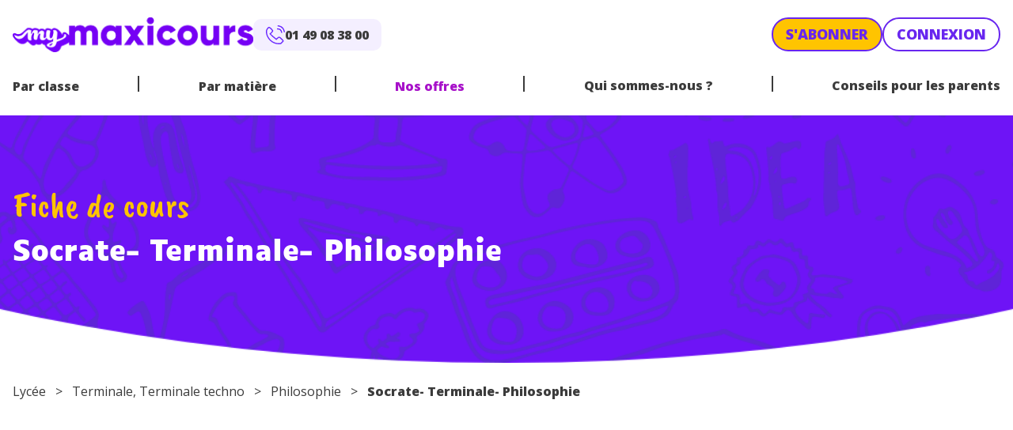

--- FILE ---
content_type: text/html; charset=UTF-8
request_url: https://www.maxicours.com/se/cours/socrate--terminale--philosophie/
body_size: 39166
content:
<!doctype html>
<html lang="fr-FR">
  <head>
    <meta charset="utf-8">
    <meta name="viewport" content="width=device-width, initial-scale=1">
    <!-- Didomi -->
<script type="text/javascript">window.gdprAppliesGlobally=true;(function(){function a(e){if(!window.frames[e]){if(document.body&&document.body.firstChild){var t=document.body;var n=document.createElement("iframe");n.style.display="none";n.name=e;n.title=e;t.insertBefore(n,t.firstChild)}
else{setTimeout(function(){a(e)},5)}}}function e(n,r,o,c,s){function e(e,t,n,a){if(typeof n!=="function"){return}if(!window[r]){window[r]=[]}var i=false;if(s){i=s(e,t,n)}if(!i){window[r].push({command:e,parameter:t,callback:n,version:a})}}e.stub=true;function t(a){if(!window[n]||window[n].stub!==true){return}if(!a.data){return}
var i=typeof a.data==="string";var e;try{e=i?JSON.parse(a.data):a.data}catch(t){return}if(e[o]){var r=e[o];window[n](r.command,r.parameter,function(e,t){var n={};n[c]={returnValue:e,success:t,callId:r.callId};a.source.postMessage(i?JSON.stringify(n):n,"*")},r.version)}}
if(typeof window[n]!=="function"){window[n]=e;if(window.addEventListener){window.addEventListener("message",t,false)}else{window.attachEvent("onmessage",t)}}}e("__tcfapi","__tcfapiBuffer","__tcfapiCall","__tcfapiReturn");a("__tcfapiLocator");(function(e){
var t=document.createElement("script");t.id="spcloader";t.type="text/javascript";t.async=true;t.src="https://sdk.privacy-center.org/"+e+"/loader.js?target="+document.location.hostname;t.charset="utf-8";var n=document.getElementsByTagName("script")[0];n.parentNode.insertBefore(t,n)})("97d9cc3e-4f0e-4d58-ad0e-4b418ce971c9")})();</script>

<!-- Google Tag Manager -->
<script>(function(w,d,s,l,i){w[l]=w[l]||[];w[l].push({'gtm.start':
new Date().getTime(),event:'gtm.js'});var f=d.getElementsByTagName(s)[0],
j=d.createElement(s),dl=l!='dataLayer'?'&l='+l:'';j.async=true;j.src=
'https://www.googletagmanager.com/gtm.js?id='+i+dl;f.parentNode.insertBefore(j,f);
})(window,document,'script','dataLayer','GTM-NCF2KZW');</script>
<!-- End Google Tag Manager -->

<!-- ABtasty -->
<script type="text/javascript" src="https://try.abtasty.com/d34bbf70bafb6db44c5d6661e633509c.js"></script>    <meta name='robots' content='index, follow, max-image-preview:large, max-snippet:-1, max-video-preview:-1' />
	<style>img:is([sizes="auto" i], [sizes^="auto," i]) { contain-intrinsic-size: 3000px 1500px }</style>
	<script>
window._wpemojiSettings = {"baseUrl":"https:\/\/s.w.org\/images\/core\/emoji\/15.1.0\/72x72\/","ext":".png","svgUrl":"https:\/\/s.w.org\/images\/core\/emoji\/15.1.0\/svg\/","svgExt":".svg","source":{"concatemoji":"https:\/\/www.maxicours.com\/se\/wp-includes\/js\/wp-emoji-release.min.js?ver=6.8.1"}};
/*! This file is auto-generated */
!function(i,n){var o,s,e;function c(e){try{var t={supportTests:e,timestamp:(new Date).valueOf()};sessionStorage.setItem(o,JSON.stringify(t))}catch(e){}}function p(e,t,n){e.clearRect(0,0,e.canvas.width,e.canvas.height),e.fillText(t,0,0);var t=new Uint32Array(e.getImageData(0,0,e.canvas.width,e.canvas.height).data),r=(e.clearRect(0,0,e.canvas.width,e.canvas.height),e.fillText(n,0,0),new Uint32Array(e.getImageData(0,0,e.canvas.width,e.canvas.height).data));return t.every(function(e,t){return e===r[t]})}function u(e,t,n){switch(t){case"flag":return n(e,"\ud83c\udff3\ufe0f\u200d\u26a7\ufe0f","\ud83c\udff3\ufe0f\u200b\u26a7\ufe0f")?!1:!n(e,"\ud83c\uddfa\ud83c\uddf3","\ud83c\uddfa\u200b\ud83c\uddf3")&&!n(e,"\ud83c\udff4\udb40\udc67\udb40\udc62\udb40\udc65\udb40\udc6e\udb40\udc67\udb40\udc7f","\ud83c\udff4\u200b\udb40\udc67\u200b\udb40\udc62\u200b\udb40\udc65\u200b\udb40\udc6e\u200b\udb40\udc67\u200b\udb40\udc7f");case"emoji":return!n(e,"\ud83d\udc26\u200d\ud83d\udd25","\ud83d\udc26\u200b\ud83d\udd25")}return!1}function f(e,t,n){var r="undefined"!=typeof WorkerGlobalScope&&self instanceof WorkerGlobalScope?new OffscreenCanvas(300,150):i.createElement("canvas"),a=r.getContext("2d",{willReadFrequently:!0}),o=(a.textBaseline="top",a.font="600 32px Arial",{});return e.forEach(function(e){o[e]=t(a,e,n)}),o}function t(e){var t=i.createElement("script");t.src=e,t.defer=!0,i.head.appendChild(t)}"undefined"!=typeof Promise&&(o="wpEmojiSettingsSupports",s=["flag","emoji"],n.supports={everything:!0,everythingExceptFlag:!0},e=new Promise(function(e){i.addEventListener("DOMContentLoaded",e,{once:!0})}),new Promise(function(t){var n=function(){try{var e=JSON.parse(sessionStorage.getItem(o));if("object"==typeof e&&"number"==typeof e.timestamp&&(new Date).valueOf()<e.timestamp+604800&&"object"==typeof e.supportTests)return e.supportTests}catch(e){}return null}();if(!n){if("undefined"!=typeof Worker&&"undefined"!=typeof OffscreenCanvas&&"undefined"!=typeof URL&&URL.createObjectURL&&"undefined"!=typeof Blob)try{var e="postMessage("+f.toString()+"("+[JSON.stringify(s),u.toString(),p.toString()].join(",")+"));",r=new Blob([e],{type:"text/javascript"}),a=new Worker(URL.createObjectURL(r),{name:"wpTestEmojiSupports"});return void(a.onmessage=function(e){c(n=e.data),a.terminate(),t(n)})}catch(e){}c(n=f(s,u,p))}t(n)}).then(function(e){for(var t in e)n.supports[t]=e[t],n.supports.everything=n.supports.everything&&n.supports[t],"flag"!==t&&(n.supports.everythingExceptFlag=n.supports.everythingExceptFlag&&n.supports[t]);n.supports.everythingExceptFlag=n.supports.everythingExceptFlag&&!n.supports.flag,n.DOMReady=!1,n.readyCallback=function(){n.DOMReady=!0}}).then(function(){return e}).then(function(){var e;n.supports.everything||(n.readyCallback(),(e=n.source||{}).concatemoji?t(e.concatemoji):e.wpemoji&&e.twemoji&&(t(e.twemoji),t(e.wpemoji)))}))}((window,document),window._wpemojiSettings);
</script>
<style id='wp-emoji-styles-inline-css'>

	img.wp-smiley, img.emoji {
		display: inline !important;
		border: none !important;
		box-shadow: none !important;
		height: 1em !important;
		width: 1em !important;
		margin: 0 0.07em !important;
		vertical-align: -0.1em !important;
		background: none !important;
		padding: 0 !important;
	}
</style>
<link rel='stylesheet' id='wp-block-library-css' href='https://www.maxicours.com/se/wp-includes/css/dist/block-library/style.min.css?ver=6.8.1' media='all' />
<link rel='stylesheet' id='plethoraplugins-tabs-style-css' href='https://www.maxicours.com/se/wp-content/plugins/plethora-tabs-accordions/build/style-index.css?ver=1.4.2' media='all' />
<style id='global-styles-inline-css'>
:root{--wp--preset--aspect-ratio--square: 1;--wp--preset--aspect-ratio--4-3: 4/3;--wp--preset--aspect-ratio--3-4: 3/4;--wp--preset--aspect-ratio--3-2: 3/2;--wp--preset--aspect-ratio--2-3: 2/3;--wp--preset--aspect-ratio--16-9: 16/9;--wp--preset--aspect-ratio--9-16: 9/16;--wp--preset--color--black: #000;--wp--preset--color--cyan-bluish-gray: #abb8c3;--wp--preset--color--white: #fff;--wp--preset--color--pale-pink: #f78da7;--wp--preset--color--vivid-red: #cf2e2e;--wp--preset--color--luminous-vivid-orange: #ff6900;--wp--preset--color--luminous-vivid-amber: #fcb900;--wp--preset--color--light-green-cyan: #7bdcb5;--wp--preset--color--vivid-green-cyan: #00d084;--wp--preset--color--pale-cyan-blue: #8ed1fc;--wp--preset--color--vivid-cyan-blue: #0693e3;--wp--preset--color--vivid-purple: #9b51e0;--wp--preset--color--orange: #ef7701;--wp--preset--color--orange-light: #fdf1e5;--wp--preset--color--purple: #a711c9;--wp--preset--color--yellow: #ffc400;--wp--preset--color--yellow-light: #fff9e5;--wp--preset--color--blue: #6826ef;--wp--preset--color--blue-light: #f4efff;--wp--preset--color--blue-dark: #0d122d;--wp--preset--color--teal: #12c2c9;--wp--preset--color--red: #c32f00;--wp--preset--color--grey: #cbcbcb;--wp--preset--color--dark: #3b3b3b;--wp--preset--color--transparent: transparent;--wp--preset--gradient--vivid-cyan-blue-to-vivid-purple: linear-gradient(135deg,rgba(6,147,227,1) 0%,rgb(155,81,224) 100%);--wp--preset--gradient--light-green-cyan-to-vivid-green-cyan: linear-gradient(135deg,rgb(122,220,180) 0%,rgb(0,208,130) 100%);--wp--preset--gradient--luminous-vivid-amber-to-luminous-vivid-orange: linear-gradient(135deg,rgba(252,185,0,1) 0%,rgba(255,105,0,1) 100%);--wp--preset--gradient--luminous-vivid-orange-to-vivid-red: linear-gradient(135deg,rgba(255,105,0,1) 0%,rgb(207,46,46) 100%);--wp--preset--gradient--very-light-gray-to-cyan-bluish-gray: linear-gradient(135deg,rgb(238,238,238) 0%,rgb(169,184,195) 100%);--wp--preset--gradient--cool-to-warm-spectrum: linear-gradient(135deg,rgb(74,234,220) 0%,rgb(151,120,209) 20%,rgb(207,42,186) 40%,rgb(238,44,130) 60%,rgb(251,105,98) 80%,rgb(254,248,76) 100%);--wp--preset--gradient--blush-light-purple: linear-gradient(135deg,rgb(255,206,236) 0%,rgb(152,150,240) 100%);--wp--preset--gradient--blush-bordeaux: linear-gradient(135deg,rgb(254,205,165) 0%,rgb(254,45,45) 50%,rgb(107,0,62) 100%);--wp--preset--gradient--luminous-dusk: linear-gradient(135deg,rgb(255,203,112) 0%,rgb(199,81,192) 50%,rgb(65,88,208) 100%);--wp--preset--gradient--pale-ocean: linear-gradient(135deg,rgb(255,245,203) 0%,rgb(182,227,212) 50%,rgb(51,167,181) 100%);--wp--preset--gradient--electric-grass: linear-gradient(135deg,rgb(202,248,128) 0%,rgb(113,206,126) 100%);--wp--preset--gradient--midnight: linear-gradient(135deg,rgb(2,3,129) 0%,rgb(40,116,252) 100%);--wp--preset--font-size--small: 13px;--wp--preset--font-size--medium: 20px;--wp--preset--font-size--large: 36px;--wp--preset--font-size--x-large: 42px;--wp--preset--font-size--xs: 12px;--wp--preset--font-size--sm: 14px;--wp--preset--font-size--base: 16px;--wp--preset--font-size--lg: 20px;--wp--preset--font-size--xl: 25px;--wp--preset--font-size--2-xl: 30px;--wp--preset--font-size--3-xl: 36px;--wp--preset--font-size--4-xl: 38px;--wp--preset--font-size--5-xl: 45px;--wp--preset--font-size--6-xl: 58px;--wp--preset--font-family--sans: "Open Sans",sans-serif;--wp--preset--font-family--display: "Luciole",sans-serif;--wp--preset--font-family--script: "Caveat Brush",sans-serif;--wp--preset--spacing--20: 0.44rem;--wp--preset--spacing--30: 0.67rem;--wp--preset--spacing--40: 1rem;--wp--preset--spacing--50: 1.5rem;--wp--preset--spacing--60: 2.25rem;--wp--preset--spacing--70: 3.38rem;--wp--preset--spacing--80: 5.06rem;--wp--preset--shadow--natural: 6px 6px 9px rgba(0, 0, 0, 0.2);--wp--preset--shadow--deep: 12px 12px 50px rgba(0, 0, 0, 0.4);--wp--preset--shadow--sharp: 6px 6px 0px rgba(0, 0, 0, 0.2);--wp--preset--shadow--outlined: 6px 6px 0px -3px rgba(255, 255, 255, 1), 6px 6px rgba(0, 0, 0, 1);--wp--preset--shadow--crisp: 6px 6px 0px rgba(0, 0, 0, 1);}:root { --wp--style--global--content-size: 1240px;--wp--style--global--wide-size: 1240px; }:where(body) { margin: 0; }.wp-site-blocks > .alignleft { float: left; margin-right: 2em; }.wp-site-blocks > .alignright { float: right; margin-left: 2em; }.wp-site-blocks > .aligncenter { justify-content: center; margin-left: auto; margin-right: auto; }:where(.wp-site-blocks) > * { margin-block-start: 24px; margin-block-end: 0; }:where(.wp-site-blocks) > :first-child { margin-block-start: 0; }:where(.wp-site-blocks) > :last-child { margin-block-end: 0; }:root { --wp--style--block-gap: 24px; }:root :where(.is-layout-flow) > :first-child{margin-block-start: 0;}:root :where(.is-layout-flow) > :last-child{margin-block-end: 0;}:root :where(.is-layout-flow) > *{margin-block-start: 24px;margin-block-end: 0;}:root :where(.is-layout-constrained) > :first-child{margin-block-start: 0;}:root :where(.is-layout-constrained) > :last-child{margin-block-end: 0;}:root :where(.is-layout-constrained) > *{margin-block-start: 24px;margin-block-end: 0;}:root :where(.is-layout-flex){gap: 24px;}:root :where(.is-layout-grid){gap: 24px;}.is-layout-flow > .alignleft{float: left;margin-inline-start: 0;margin-inline-end: 2em;}.is-layout-flow > .alignright{float: right;margin-inline-start: 2em;margin-inline-end: 0;}.is-layout-flow > .aligncenter{margin-left: auto !important;margin-right: auto !important;}.is-layout-constrained > .alignleft{float: left;margin-inline-start: 0;margin-inline-end: 2em;}.is-layout-constrained > .alignright{float: right;margin-inline-start: 2em;margin-inline-end: 0;}.is-layout-constrained > .aligncenter{margin-left: auto !important;margin-right: auto !important;}.is-layout-constrained > :where(:not(.alignleft):not(.alignright):not(.alignfull)){max-width: var(--wp--style--global--content-size);margin-left: auto !important;margin-right: auto !important;}.is-layout-constrained > .alignwide{max-width: var(--wp--style--global--wide-size);}body .is-layout-flex{display: flex;}.is-layout-flex{flex-wrap: wrap;align-items: center;}.is-layout-flex > :is(*, div){margin: 0;}body .is-layout-grid{display: grid;}.is-layout-grid > :is(*, div){margin: 0;}body{padding-top: 0px;padding-right: 0px;padding-bottom: 0px;padding-left: 0px;}a:where(:not(.wp-element-button)){text-decoration: underline;}:root :where(.wp-element-button, .wp-block-button__link){background-color: #32373c;border-width: 0;color: #fff;font-family: inherit;font-size: inherit;line-height: inherit;padding: calc(0.667em + 2px) calc(1.333em + 2px);text-decoration: none;}.has-black-color{color: var(--wp--preset--color--black) !important;}.has-cyan-bluish-gray-color{color: var(--wp--preset--color--cyan-bluish-gray) !important;}.has-white-color{color: var(--wp--preset--color--white) !important;}.has-pale-pink-color{color: var(--wp--preset--color--pale-pink) !important;}.has-vivid-red-color{color: var(--wp--preset--color--vivid-red) !important;}.has-luminous-vivid-orange-color{color: var(--wp--preset--color--luminous-vivid-orange) !important;}.has-luminous-vivid-amber-color{color: var(--wp--preset--color--luminous-vivid-amber) !important;}.has-light-green-cyan-color{color: var(--wp--preset--color--light-green-cyan) !important;}.has-vivid-green-cyan-color{color: var(--wp--preset--color--vivid-green-cyan) !important;}.has-pale-cyan-blue-color{color: var(--wp--preset--color--pale-cyan-blue) !important;}.has-vivid-cyan-blue-color{color: var(--wp--preset--color--vivid-cyan-blue) !important;}.has-vivid-purple-color{color: var(--wp--preset--color--vivid-purple) !important;}.has-orange-color{color: var(--wp--preset--color--orange) !important;}.has-orange-light-color{color: var(--wp--preset--color--orange-light) !important;}.has-purple-color{color: var(--wp--preset--color--purple) !important;}.has-yellow-color{color: var(--wp--preset--color--yellow) !important;}.has-yellow-light-color{color: var(--wp--preset--color--yellow-light) !important;}.has-blue-color{color: var(--wp--preset--color--blue) !important;}.has-blue-light-color{color: var(--wp--preset--color--blue-light) !important;}.has-blue-dark-color{color: var(--wp--preset--color--blue-dark) !important;}.has-teal-color{color: var(--wp--preset--color--teal) !important;}.has-red-color{color: var(--wp--preset--color--red) !important;}.has-grey-color{color: var(--wp--preset--color--grey) !important;}.has-dark-color{color: var(--wp--preset--color--dark) !important;}.has-transparent-color{color: var(--wp--preset--color--transparent) !important;}.has-black-background-color{background-color: var(--wp--preset--color--black) !important;}.has-cyan-bluish-gray-background-color{background-color: var(--wp--preset--color--cyan-bluish-gray) !important;}.has-white-background-color{background-color: var(--wp--preset--color--white) !important;}.has-pale-pink-background-color{background-color: var(--wp--preset--color--pale-pink) !important;}.has-vivid-red-background-color{background-color: var(--wp--preset--color--vivid-red) !important;}.has-luminous-vivid-orange-background-color{background-color: var(--wp--preset--color--luminous-vivid-orange) !important;}.has-luminous-vivid-amber-background-color{background-color: var(--wp--preset--color--luminous-vivid-amber) !important;}.has-light-green-cyan-background-color{background-color: var(--wp--preset--color--light-green-cyan) !important;}.has-vivid-green-cyan-background-color{background-color: var(--wp--preset--color--vivid-green-cyan) !important;}.has-pale-cyan-blue-background-color{background-color: var(--wp--preset--color--pale-cyan-blue) !important;}.has-vivid-cyan-blue-background-color{background-color: var(--wp--preset--color--vivid-cyan-blue) !important;}.has-vivid-purple-background-color{background-color: var(--wp--preset--color--vivid-purple) !important;}.has-orange-background-color{background-color: var(--wp--preset--color--orange) !important;}.has-orange-light-background-color{background-color: var(--wp--preset--color--orange-light) !important;}.has-purple-background-color{background-color: var(--wp--preset--color--purple) !important;}.has-yellow-background-color{background-color: var(--wp--preset--color--yellow) !important;}.has-yellow-light-background-color{background-color: var(--wp--preset--color--yellow-light) !important;}.has-blue-background-color{background-color: var(--wp--preset--color--blue) !important;}.has-blue-light-background-color{background-color: var(--wp--preset--color--blue-light) !important;}.has-blue-dark-background-color{background-color: var(--wp--preset--color--blue-dark) !important;}.has-teal-background-color{background-color: var(--wp--preset--color--teal) !important;}.has-red-background-color{background-color: var(--wp--preset--color--red) !important;}.has-grey-background-color{background-color: var(--wp--preset--color--grey) !important;}.has-dark-background-color{background-color: var(--wp--preset--color--dark) !important;}.has-transparent-background-color{background-color: var(--wp--preset--color--transparent) !important;}.has-black-border-color{border-color: var(--wp--preset--color--black) !important;}.has-cyan-bluish-gray-border-color{border-color: var(--wp--preset--color--cyan-bluish-gray) !important;}.has-white-border-color{border-color: var(--wp--preset--color--white) !important;}.has-pale-pink-border-color{border-color: var(--wp--preset--color--pale-pink) !important;}.has-vivid-red-border-color{border-color: var(--wp--preset--color--vivid-red) !important;}.has-luminous-vivid-orange-border-color{border-color: var(--wp--preset--color--luminous-vivid-orange) !important;}.has-luminous-vivid-amber-border-color{border-color: var(--wp--preset--color--luminous-vivid-amber) !important;}.has-light-green-cyan-border-color{border-color: var(--wp--preset--color--light-green-cyan) !important;}.has-vivid-green-cyan-border-color{border-color: var(--wp--preset--color--vivid-green-cyan) !important;}.has-pale-cyan-blue-border-color{border-color: var(--wp--preset--color--pale-cyan-blue) !important;}.has-vivid-cyan-blue-border-color{border-color: var(--wp--preset--color--vivid-cyan-blue) !important;}.has-vivid-purple-border-color{border-color: var(--wp--preset--color--vivid-purple) !important;}.has-orange-border-color{border-color: var(--wp--preset--color--orange) !important;}.has-orange-light-border-color{border-color: var(--wp--preset--color--orange-light) !important;}.has-purple-border-color{border-color: var(--wp--preset--color--purple) !important;}.has-yellow-border-color{border-color: var(--wp--preset--color--yellow) !important;}.has-yellow-light-border-color{border-color: var(--wp--preset--color--yellow-light) !important;}.has-blue-border-color{border-color: var(--wp--preset--color--blue) !important;}.has-blue-light-border-color{border-color: var(--wp--preset--color--blue-light) !important;}.has-blue-dark-border-color{border-color: var(--wp--preset--color--blue-dark) !important;}.has-teal-border-color{border-color: var(--wp--preset--color--teal) !important;}.has-red-border-color{border-color: var(--wp--preset--color--red) !important;}.has-grey-border-color{border-color: var(--wp--preset--color--grey) !important;}.has-dark-border-color{border-color: var(--wp--preset--color--dark) !important;}.has-transparent-border-color{border-color: var(--wp--preset--color--transparent) !important;}.has-vivid-cyan-blue-to-vivid-purple-gradient-background{background: var(--wp--preset--gradient--vivid-cyan-blue-to-vivid-purple) !important;}.has-light-green-cyan-to-vivid-green-cyan-gradient-background{background: var(--wp--preset--gradient--light-green-cyan-to-vivid-green-cyan) !important;}.has-luminous-vivid-amber-to-luminous-vivid-orange-gradient-background{background: var(--wp--preset--gradient--luminous-vivid-amber-to-luminous-vivid-orange) !important;}.has-luminous-vivid-orange-to-vivid-red-gradient-background{background: var(--wp--preset--gradient--luminous-vivid-orange-to-vivid-red) !important;}.has-very-light-gray-to-cyan-bluish-gray-gradient-background{background: var(--wp--preset--gradient--very-light-gray-to-cyan-bluish-gray) !important;}.has-cool-to-warm-spectrum-gradient-background{background: var(--wp--preset--gradient--cool-to-warm-spectrum) !important;}.has-blush-light-purple-gradient-background{background: var(--wp--preset--gradient--blush-light-purple) !important;}.has-blush-bordeaux-gradient-background{background: var(--wp--preset--gradient--blush-bordeaux) !important;}.has-luminous-dusk-gradient-background{background: var(--wp--preset--gradient--luminous-dusk) !important;}.has-pale-ocean-gradient-background{background: var(--wp--preset--gradient--pale-ocean) !important;}.has-electric-grass-gradient-background{background: var(--wp--preset--gradient--electric-grass) !important;}.has-midnight-gradient-background{background: var(--wp--preset--gradient--midnight) !important;}.has-small-font-size{font-size: var(--wp--preset--font-size--small) !important;}.has-medium-font-size{font-size: var(--wp--preset--font-size--medium) !important;}.has-large-font-size{font-size: var(--wp--preset--font-size--large) !important;}.has-x-large-font-size{font-size: var(--wp--preset--font-size--x-large) !important;}.has-xs-font-size{font-size: var(--wp--preset--font-size--xs) !important;}.has-sm-font-size{font-size: var(--wp--preset--font-size--sm) !important;}.has-base-font-size{font-size: var(--wp--preset--font-size--base) !important;}.has-lg-font-size{font-size: var(--wp--preset--font-size--lg) !important;}.has-xl-font-size{font-size: var(--wp--preset--font-size--xl) !important;}.has-2-xl-font-size{font-size: var(--wp--preset--font-size--2-xl) !important;}.has-3-xl-font-size{font-size: var(--wp--preset--font-size--3-xl) !important;}.has-4-xl-font-size{font-size: var(--wp--preset--font-size--4-xl) !important;}.has-5-xl-font-size{font-size: var(--wp--preset--font-size--5-xl) !important;}.has-6-xl-font-size{font-size: var(--wp--preset--font-size--6-xl) !important;}.has-sans-font-family{font-family: var(--wp--preset--font-family--sans) !important;}.has-display-font-family{font-family: var(--wp--preset--font-family--display) !important;}.has-script-font-family{font-family: var(--wp--preset--font-family--script) !important;}
:root :where(.wp-block-pullquote){font-size: 1.5em;line-height: 1.6;}
</style>
<link rel='stylesheet' id='kadence-blocks-accordion-css' href='https://www.maxicours.com/se/wp-content/plugins/kadence-blocks/dist/style-blocks-accordion.css?ver=3.5.12' media='all' />
<style id='kadence-blocks-global-variables-inline-css'>
:root {--global-kb-font-size-sm:clamp(0.8rem, 0.73rem + 0.217vw, 0.9rem);--global-kb-font-size-md:clamp(1.1rem, 0.995rem + 0.326vw, 1.25rem);--global-kb-font-size-lg:clamp(1.75rem, 1.576rem + 0.543vw, 2rem);--global-kb-font-size-xl:clamp(2.25rem, 1.728rem + 1.63vw, 3rem);--global-kb-font-size-xxl:clamp(2.5rem, 1.456rem + 3.26vw, 4rem);--global-kb-font-size-xxxl:clamp(2.75rem, 0.489rem + 7.065vw, 6rem);}:root {--global-palette1: #3182CE;--global-palette2: #2B6CB0;--global-palette3: #1A202C;--global-palette4: #2D3748;--global-palette5: #4A5568;--global-palette6: #718096;--global-palette7: #EDF2F7;--global-palette8: #F7FAFC;--global-palette9: #ffffff;}
</style>
<link rel='stylesheet' id='app/0-css' href='https://www.maxicours.com/se/wp-content/themes/mymaxicours/public/css/app.6e044a.css' media='all' />
<style id='kadence_blocks_css-inline-css'>
.kt-accordion-id36059_a8da4b-7a .kt-accordion-inner-wrap{row-gap:10px;}.kt-accordion-id36059_a8da4b-7a .kt-accordion-panel-inner{border-top:0px solid transparent;border-right:0px solid transparent;border-bottom:0px solid transparent;border-left:0px solid transparent;background:#ffffff;}.kt-accordion-id36059_a8da4b-7a .wp-block-kadence-pane .kt-accordion-header-wrap .kt-blocks-accordion-header{border-top:0px solid #f2f2f2;border-right:0px solid #f2f2f2;border-bottom:0px solid #f2f2f2;border-left:0px solid #f2f2f2;border-top-left-radius:6px;border-top-right-radius:6px;border-bottom-right-radius:6px;border-bottom-left-radius:6px;background:#fff;color:#555555;padding-top:14px;padding-right:16px;padding-bottom:14px;padding-left:16px;}.kt-accordion-id36059_a8da4b-7a:not( .kt-accodion-icon-style-basiccircle ):not( .kt-accodion-icon-style-xclosecircle ):not( .kt-accodion-icon-style-arrowcircle ) .kt-blocks-accordion-icon-trigger:after, .kt-accordion-id36059_a8da4b-7a:not( .kt-accodion-icon-style-basiccircle ):not( .kt-accodion-icon-style-xclosecircle ):not( .kt-accodion-icon-style-arrowcircle ) .kt-blocks-accordion-icon-trigger:before{background:#555555;}.kt-accordion-id36059_a8da4b-7a:not( .kt-accodion-icon-style-basic ):not( .kt-accodion-icon-style-xclose ):not( .kt-accodion-icon-style-arrow ) .kt-blocks-accordion-icon-trigger{background:#555555;}.kt-accordion-id36059_a8da4b-7a:not( .kt-accodion-icon-style-basic ):not( .kt-accodion-icon-style-xclose ):not( .kt-accodion-icon-style-arrow ) .kt-blocks-accordion-icon-trigger:after, .kt-accordion-id36059_a8da4b-7a:not( .kt-accodion-icon-style-basic ):not( .kt-accodion-icon-style-xclose ):not( .kt-accodion-icon-style-arrow ) .kt-blocks-accordion-icon-trigger:before{background:#fff;}.kt-accordion-id36059_a8da4b-7a .kt-accordion-header-wrap .kt-blocks-accordion-header:hover, body:not(.hide-focus-outline) .kt-accordion-id36059_a8da4b-7a .kt-accordion-header-wrap .kt-blocks-accordion-header:focus-visible{color:#444444;background:#f4efff;border-top-color:#eeeeee;border-top-style:solid;border-right-color:#eeeeee;border-right-style:solid;border-bottom-color:#eeeeee;border-bottom-style:solid;border-left-color:#eeeeee;border-left-style:solid;}.kt-accordion-id36059_a8da4b-7a:not( .kt-accodion-icon-style-basiccircle ):not( .kt-accodion-icon-style-xclosecircle ):not( .kt-accodion-icon-style-arrowcircle ) .kt-blocks-accordion-header:hover .kt-blocks-accordion-icon-trigger:after, .kt-accordion-id36059_a8da4b-7a:not( .kt-accodion-icon-style-basiccircle ):not( .kt-accodion-icon-style-xclosecircle ):not( .kt-accodion-icon-style-arrowcircle ) .kt-blocks-accordion-header:hover .kt-blocks-accordion-icon-trigger:before, body:not(.hide-focus-outline) .kt-accordion-id36059_a8da4b-7a:not( .kt-accodion-icon-style-basiccircle ):not( .kt-accodion-icon-style-xclosecircle ):not( .kt-accodion-icon-style-arrowcircle ) .kt-blocks-accordion--visible .kt-blocks-accordion-icon-trigger:after, body:not(.hide-focus-outline) .kt-accordion-id36059_a8da4b-7a:not( .kt-accodion-icon-style-basiccircle ):not( .kt-accodion-icon-style-xclosecircle ):not( .kt-accodion-icon-style-arrowcircle ) .kt-blocks-accordion-header:focus-visible .kt-blocks-accordion-icon-trigger:before{background:#444444;}.kt-accordion-id36059_a8da4b-7a:not( .kt-accodion-icon-style-basic ):not( .kt-accodion-icon-style-xclose ):not( .kt-accodion-icon-style-arrow ) .kt-blocks-accordion-header:hover .kt-blocks-accordion-icon-trigger, body:not(.hide-focus-outline) .kt-accordion-id36059_a8da4b-7a:not( .kt-accodion-icon-style-basic ):not( .kt-accodion-icon-style-xclose ):not( .kt-accodion-icon-style-arrow ) .kt-blocks-accordion-header:focus-visible .kt-blocks-accordion-icon-trigger{background:#444444;}.kt-accordion-id36059_a8da4b-7a:not( .kt-accodion-icon-style-basic ):not( .kt-accodion-icon-style-xclose ):not( .kt-accodion-icon-style-arrow ) .kt-blocks-accordion-header:hover .kt-blocks-accordion-icon-trigger:after, .kt-accordion-id36059_a8da4b-7a:not( .kt-accodion-icon-style-basic ):not( .kt-accodion-icon-style-xclose ):not( .kt-accodion-icon-style-arrow ) .kt-blocks-accordion-header:hover .kt-blocks-accordion-icon-trigger:before, body:not(.hide-focus-outline) .kt-accordion-id36059_a8da4b-7a:not( .kt-accodion-icon-style-basic ):not( .kt-accodion-icon-style-xclose ):not( .kt-accodion-icon-style-arrow ) .kt-blocks-accordion-header:focus-visible .kt-blocks-accordion-icon-trigger:after, body:not(.hide-focus-outline) .kt-accordion-id36059_a8da4b-7a:not( .kt-accodion-icon-style-basic ):not( .kt-accodion-icon-style-xclose ):not( .kt-accodion-icon-style-arrow ) .kt-blocks-accordion-header:focus-visible .kt-blocks-accordion-icon-trigger:before{background:#f4efff;}.kt-accordion-id36059_a8da4b-7a .kt-accordion-header-wrap .kt-blocks-accordion-header:focus-visible, .kt-accordion-id36059_a8da4b-7a .kt-accordion-header-wrap .kt-blocks-accordion-header.kt-accordion-panel-active{color:#ffffff;background:#6826ef;border-top-color:#BE530B;border-top-style:solid;border-right-color:#BE530B;border-right-style:solid;border-bottom-color:#BE530B;border-bottom-style:solid;border-left-color:#BE530B;border-left-style:solid;}.kt-accordion-id36059_a8da4b-7a:not( .kt-accodion-icon-style-basiccircle ):not( .kt-accodion-icon-style-xclosecircle ):not( .kt-accodion-icon-style-arrowcircle ) .kt-blocks-accordion-header.kt-accordion-panel-active .kt-blocks-accordion-icon-trigger:after, .kt-accordion-id36059_a8da4b-7a:not( .kt-accodion-icon-style-basiccircle ):not( .kt-accodion-icon-style-xclosecircle ):not( .kt-accodion-icon-style-arrowcircle ) .kt-blocks-accordion-header.kt-accordion-panel-active .kt-blocks-accordion-icon-trigger:before{background:#ffffff;}.kt-accordion-id36059_a8da4b-7a:not( .kt-accodion-icon-style-basic ):not( .kt-accodion-icon-style-xclose ):not( .kt-accodion-icon-style-arrow ) .kt-blocks-accordion-header.kt-accordion-panel-active .kt-blocks-accordion-icon-trigger{background:#ffffff;}.kt-accordion-id36059_a8da4b-7a:not( .kt-accodion-icon-style-basic ):not( .kt-accodion-icon-style-xclose ):not( .kt-accodion-icon-style-arrow ) .kt-blocks-accordion-header.kt-accordion-panel-active .kt-blocks-accordion-icon-trigger:after, .kt-accordion-id36059_a8da4b-7a:not( .kt-accodion-icon-style-basic ):not( .kt-accodion-icon-style-xclose ):not( .kt-accodion-icon-style-arrow ) .kt-blocks-accordion-header.kt-accordion-panel-active .kt-blocks-accordion-icon-trigger:before{background:#6826ef;}@media all and (max-width: 1024px){.kt-accordion-id36059_a8da4b-7a .kt-accordion-panel-inner{border-top:0px solid transparent;border-right:0px solid transparent;border-bottom:0px solid transparent;border-left:0px solid transparent;}}@media all and (max-width: 1024px){.kt-accordion-id36059_a8da4b-7a .wp-block-kadence-pane .kt-accordion-header-wrap .kt-blocks-accordion-header{border-top:0px solid #f2f2f2;border-right:0px solid #f2f2f2;border-bottom:0px solid #f2f2f2;border-left:0px solid #f2f2f2;}}@media all and (max-width: 1024px){.kt-accordion-id36059_a8da4b-7a .kt-accordion-header-wrap .kt-blocks-accordion-header:hover, body:not(.hide-focus-outline) .kt-accordion-id36059_a8da4b-7a .kt-accordion-header-wrap .kt-blocks-accordion-header:focus-visible{border-top-color:#eeeeee;border-top-style:solid;border-right-color:#eeeeee;border-right-style:solid;border-bottom-color:#eeeeee;border-bottom-style:solid;border-left-color:#eeeeee;border-left-style:solid;}}@media all and (max-width: 1024px){.kt-accordion-id36059_a8da4b-7a .kt-accordion-header-wrap .kt-blocks-accordion-header:focus-visible, .kt-accordion-id36059_a8da4b-7a .kt-accordion-header-wrap .kt-blocks-accordion-header.kt-accordion-panel-active{border-top-color:#BE530B;border-top-style:solid;border-right-color:#BE530B;border-right-style:solid;border-bottom-color:#BE530B;border-bottom-style:solid;border-left-color:#BE530B;border-left-style:solid;}}@media all and (max-width: 767px){.kt-accordion-id36059_a8da4b-7a .kt-accordion-panel-inner{border-top:0px solid transparent;border-right:0px solid transparent;border-bottom:0px solid transparent;border-left:0px solid transparent;}.kt-accordion-id36059_a8da4b-7a .wp-block-kadence-pane .kt-accordion-header-wrap .kt-blocks-accordion-header{border-top:0px solid #f2f2f2;border-right:0px solid #f2f2f2;border-bottom:0px solid #f2f2f2;border-left:0px solid #f2f2f2;}.kt-accordion-id36059_a8da4b-7a .kt-accordion-header-wrap .kt-blocks-accordion-header:hover, body:not(.hide-focus-outline) .kt-accordion-id36059_a8da4b-7a .kt-accordion-header-wrap .kt-blocks-accordion-header:focus-visible{border-top-color:#eeeeee;border-top-style:solid;border-right-color:#eeeeee;border-right-style:solid;border-bottom-color:#eeeeee;border-bottom-style:solid;border-left-color:#eeeeee;border-left-style:solid;}.kt-accordion-id36059_a8da4b-7a .kt-accordion-header-wrap .kt-blocks-accordion-header:focus-visible, .kt-accordion-id36059_a8da4b-7a .kt-accordion-header-wrap .kt-blocks-accordion-header.kt-accordion-panel-active{border-top-color:#BE530B;border-top-style:solid;border-right-color:#BE530B;border-right-style:solid;border-bottom-color:#BE530B;border-bottom-style:solid;border-left-color:#BE530B;border-left-style:solid;}}
</style>
<script src="https://www.maxicours.com/se/wp-includes/js/jquery/jquery.min.js?ver=3.7.1" id="jquery-core-js"></script>
<link rel="https://api.w.org/" href="https://www.maxicours.com/se/wp-json/" /><link rel="EditURI" type="application/rsd+xml" title="RSD" href="https://www.maxicours.com/se/xmlrpc.php?rsd" />

  <script>
    window.dataLayer = window.dataLayer || [] ;
    window.dataLayer.push( {"environment":"production","site":"Portail myMaxicours","brand":"myMaxicours","page_name":"Socrate","page_typology":"Cours","page_matiere":"Philosophie","page_classe":"Terminale|Terminale techno"} );
  </script>
  <link rel="icon" href="https://www.maxicours.com/se/wp-content/uploads/2023/07/Favicon-MyMax-150x150.png" sizes="32x32" />
<link rel="icon" href="https://www.maxicours.com/se/wp-content/uploads/2023/07/Favicon-MyMax-300x300.png" sizes="192x192" />
<link rel="apple-touch-icon" href="https://www.maxicours.com/se/wp-content/uploads/2023/07/Favicon-MyMax-300x300.png" />
<meta name="msapplication-TileImage" content="https://www.maxicours.com/se/wp-content/uploads/2023/07/Favicon-MyMax-300x300.png" />

    
      <title>Socrate- Terminale- Philosophie - myMaxicours</title>
      <meta property="og:title" content="Socrate- Terminale- Philosophie - myMaxicours"/>
      <meta name="description" content="
  
    
      Le philosophe Hegel, dans le chapitre II de ses
      Le&ccedil;ons sur l&rsquo;histoire de la philosophie,
      d&eacute;clare que Socrate fut le fondateur de la
      morale&nbsp;: non pas parce qu&rsquo;il conseilla aux
      hommes d&rsquo;accomplir les devoirs prescrits par leurs
      anc&ecirc;tres mais parce qu&rsquo;il incita chaque homme
      en particulier &agrave; cult" />
      <meta property="og:description" content="
  
    
      Le philosophe Hegel, dans le chapitre II de ses
      Le&ccedil;ons sur l&rsquo;histoire de la philosophie,
      d&eacute;clare que Socrate fut le fondateur de la
      morale&nbsp;: non pas parce qu&rsquo;il conseilla aux
      hommes d&rsquo;accomplir les devoirs prescrits par leurs
      anc&ecirc;tres mais parce qu&rsquo;il incita chaque homme
      en particulier &agrave; cult" />

      <meta property="og:locale" content="fr_FR" />
      <meta property="og:site_name" content="myMaxicours" />
      <meta property="og:type" content="website" />
      <meta property="og:image" content="https://www.maxicours.com/se/wp-content/themes/mymaxicours/public/images/maxicours_maxresdefault.93153e.jpg"/>
            <meta property="og:url" content="https://www.maxicours.com/se/cours/socrate--terminale--philosophie/" />

      <link rel="canonical" href="https://www.maxicours.com/se/cours/socrate--terminale--philosophie/" />

    
    <!-- GOOGLE FONTS -->
    <link rel="preconnect" href="https://fonts.googleapis.com">
    <link rel="preconnect" href="https://fonts.gstatic.com" crossorigin>
    <link href="https://fonts.googleapis.com/css2?family=Caveat+Brush&family=Open+Sans:wght@400;800&display=swap" rel="stylesheet">

  </head>

  <body class="blog wp-custom-logo wp-embed-responsive wp-theme-mymaxicours">
    <!-- Google Tag Manager (noscript) -->
<noscript><iframe src="https://www.googletagmanager.com/ns.html?id=GTM-NCF2KZW"
height="0" width="0" style="display:none;visibility:hidden"></iframe></noscript>
<!-- End Google Tag Manager (noscript) -->

<!-- Trigger Didomi popup -->
<script>
window.addEventListener("DOMContentLoaded", (event) => {
  document.querySelector('.didomi-menu').addEventListener('click',function(e){
    e.preventDefault();
    Didomi.preferences.show()
  })
})
</script>        
    <div id="app" class="overflow-x-hidden">
      <a class="sr-only focus:not-sr-only" href="#main">
  Aller au contenu
</a>

<div class="container">
  <header class="banner relative" role="header">
    <div class="flex pb-3 lg:pb-0 pt-3 lg:pt-4 gap-6 items-center">
      <div class="lg:shrink-0">
        <a class="brand" href="https://www.maxicours.com">
          <img src="https://www.maxicours.com/se/wp-content/uploads/2023/08/output-onlinepngtools-1.png"
               alt="myMaxicours" class="max-h-11 mt-1.5 mb-1.5">
        </a>
      </div>
      <div class="hidden lg:flex w-full">
        <div class="gap-4 items-center w-full flex flex-wrap sm:flex-nowrap justify-between">
  <div class="flex gap-4 items-center justify-between sm:justify-start w-full sm:w-auto sm:order-2">
          <span data-obf="aHR0cHM6Ly93d3cubWF4aWNvdXJzLmNvbS9zZS9hYm9ubmVtZW50cy8=" data-obf-target="_blank" class="btn btn-outline">S'abonner</span>
        <span data-obf="aHR0cHM6Ly9teS5tYXhpY291cnMuY29tL2Nvbm5leGlvbg==" data-obf-target="_blank" class="btn">Connexion</a>
  </div>

      <span data-obf="dGVsOjAxNDkwODM4MDA=" class="flex gap-4 items-center justify-center rounded-10 bg-blue-light px-4 py-2 sm:order-1">
      <img src="https://www.maxicours.com/se/wp-content/themes/mymaxicours/public/images/icons/phone.058232.svg" alt="picto telephone">
      <span class="font-bold">01 49 08 38 00</span>
    </span>
  </div>
      </div>
      <div class="lg:hidden ml-auto">
        <button type="button" class="burger" aria-label="Menu button">
          <span></span>
          <span></span>
          <span></span>
        </button>
      </div>
    </div>
          <nav class="nav-primary hidden lg:block" aria-label="Menu principal" role="navigation">
        <div class="menu-menu-principal-container"><ul id="menu-menu-principal" class="nav"><li tabindex='0' class=' menu-item menu-item-type-custom menu-item-object-custom menu-item-has-children'><span class="">Par classe</span><button type="button" class="trigger-sub-menu"><svg xmlns="http://www.w3.org/2000/svg" width="12.007" height="7" viewBox="0 0 12.007 7"><path d="M11.716.292a1,1,0,0,0-1.409,0L6,4.595,1.7.292A1,1,0,1,0,.292,1.7L5.3,6.708a1,1,0,0,0,1.409,0L11.716,1.7a1,1,0,0,0,0-1.409" fill="#3b3b3b"/></svg></button>
<ul class="sub-menu">
<li  class=' menu-item menu-item-type-custom menu-item-object-custom menu-item-has-children'><span data-obf="aHR0cHM6Ly93d3cubWF4aWNvdXJzLmNvbS9zZS9wcmltYWlyZS8=" class="">Primaire</span>
	<ul class="sub-menu">
<li  class='cp menu-item menu-item-type-post_type menu-item-object-page'><span data-obf="aHR0cHM6Ly93d3cubWF4aWNvdXJzLmNvbS9zZS9jcC8=" class="">CP</span></li><li  class='ce1 menu-item menu-item-type-post_type menu-item-object-page'><span data-obf="aHR0cHM6Ly93d3cubWF4aWNvdXJzLmNvbS9zZS9jZTEv" class="">CE1</span></li><li  class='ce2 menu-item menu-item-type-post_type menu-item-object-page'><span data-obf="aHR0cHM6Ly93d3cubWF4aWNvdXJzLmNvbS9zZS9jZTIv" class="">CE2</span></li><li  class='cm1 menu-item menu-item-type-post_type menu-item-object-page'><span data-obf="aHR0cHM6Ly93d3cubWF4aWNvdXJzLmNvbS9zZS9jbTEv" class="">CM1</span></li><li  class='cm2 menu-item menu-item-type-post_type menu-item-object-page'><span data-obf="aHR0cHM6Ly93d3cubWF4aWNvdXJzLmNvbS9zZS9jbTIv" class="">CM2</span></li>	</ul>
</li><li  class=' menu-item menu-item-type-custom menu-item-object-custom menu-item-has-children'><span data-obf="aHR0cHM6Ly93d3cubWF4aWNvdXJzLmNvbS9zZS9jb2xsZWdlLw==" class="">Collège</span>
	<ul class="sub-menu">
<li  class='sixieme menu-item menu-item-type-post_type menu-item-object-page'><span data-obf="aHR0cHM6Ly93d3cubWF4aWNvdXJzLmNvbS9zZS82ZW1lLw==" class="">6<sup>e</sup></span></li><li  class='cinquieme menu-item menu-item-type-post_type menu-item-object-page'><span data-obf="aHR0cHM6Ly93d3cubWF4aWNvdXJzLmNvbS9zZS81ZW1lLw==" class="">5<sup>e</sup></span></li><li  class='quatrieme menu-item menu-item-type-post_type menu-item-object-page'><span data-obf="aHR0cHM6Ly93d3cubWF4aWNvdXJzLmNvbS9zZS80ZW1lLw==" class="">4<sup>e</sup></span></li><li  class='troisieme menu-item menu-item-type-post_type menu-item-object-page'><span data-obf="aHR0cHM6Ly93d3cubWF4aWNvdXJzLmNvbS9zZS8zZW1lLw==" class="">3<sup>e</sup></span></li>	</ul>
</li><li  class=' menu-item menu-item-type-custom menu-item-object-custom menu-item-has-children'><span data-obf="aHR0cHM6Ly93d3cubWF4aWNvdXJzLmNvbS9zZS9seWNlZS8=" class="">Lycée</span>
	<ul class="sub-menu">
<li  class='seconde menu-item menu-item-type-post_type menu-item-object-page'><span data-obf="aHR0cHM6Ly93d3cubWF4aWNvdXJzLmNvbS9zZS9zZWNvbmRlLw==" class="">2<sup>de</sup></span></li><li  class='premiere menu-item menu-item-type-post_type menu-item-object-page'><span data-obf="aHR0cHM6Ly93d3cubWF4aWNvdXJzLmNvbS9zZS9wcmVtaWVyZS8=" class="">1<sup>re</sup></span></li><li  class='terminale menu-item menu-item-type-post_type menu-item-object-page'><span data-obf="aHR0cHM6Ly93d3cubWF4aWNvdXJzLmNvbS9zZS9seWNlZS90ZXJtaW5hbGUv" class="">Terminale</span></li><li  class='premiere menu-item menu-item-type-post_type menu-item-object-page'><span data-obf="aHR0cHM6Ly93d3cubWF4aWNvdXJzLmNvbS9zZS9seWNlZS9wcmVtaWVyZS10ZWNobm9sb2dpcXVlLw==" class="">1re techno</span></li><li  class='terminale menu-item menu-item-type-post_type menu-item-object-page'><span data-obf="aHR0cHM6Ly93d3cubWF4aWNvdXJzLmNvbS9zZS9seWNlZS90ZXJtaW5hbGUtdGVjaG5vbG9naXF1ZS8=" class="">Terminale techno</span></li><li  class='seconde menu-item menu-item-type-post_type menu-item-object-page'><span data-obf="aHR0cHM6Ly93d3cubWF4aWNvdXJzLmNvbS9zZS9seWNlZS9zZWNvbmRlLXByby8=" class="">2<sup>de</sup> pro</span></li><li  class='premiere menu-item menu-item-type-post_type menu-item-object-page'><span data-obf="aHR0cHM6Ly93d3cubWF4aWNvdXJzLmNvbS9zZS9seWNlZS9wcmVtaWVyZS1wcm8v" class="">1<sup>re</sup> pro</span></li><li  class='terminale menu-item menu-item-type-post_type menu-item-object-page'><span data-obf="aHR0cHM6Ly93d3cubWF4aWNvdXJzLmNvbS9zZS9seWNlZS90ZXJtaW5hbGUtcHJvLw==" class="">Terminale pro</span></li>	</ul>
</li></ul>
</li><li class="last:hidden hidden lg:block w-auto shrink-0"><span class="block bg-dark w-0.5 h-5"></span></li><li tabindex='0' class=' menu-item menu-item-type-custom menu-item-object-custom menu-item-has-children'><span class="">Par matière</span><button type="button" class="trigger-sub-menu"><svg xmlns="http://www.w3.org/2000/svg" width="12.007" height="7" viewBox="0 0 12.007 7"><path d="M11.716.292a1,1,0,0,0-1.409,0L6,4.595,1.7.292A1,1,0,1,0,.292,1.7L5.3,6.708a1,1,0,0,0,1.409,0L11.716,1.7a1,1,0,0,0,0-1.409" fill="#3b3b3b"/></svg></button>
<ul class="sub-menu">
<li  class=' menu-item menu-item-type-custom menu-item-object-custom menu-item-has-children'><span class="">Liste des matières</span>
	<ul class="sub-menu">
<li  class=' menu-item menu-item-type-post_type menu-item-object-page'><span data-obf="aHR0cHM6Ly93d3cubWF4aWNvdXJzLmNvbS9zZS9tYXRocy8=" class="">Mathématiques</span></li><li  class=' menu-item menu-item-type-post_type menu-item-object-page'><span data-obf="aHR0cHM6Ly93d3cubWF4aWNvdXJzLmNvbS9zZS9mcmFuY2Fpcy8=" class="">Français</span></li><li  class=' menu-item menu-item-type-post_type menu-item-object-page'><span data-obf="aHR0cHM6Ly93d3cubWF4aWNvdXJzLmNvbS9zZS9hbmdsYWlzLw==" class="">Anglais</span></li><li  class=' menu-item menu-item-type-post_type menu-item-object-page'><span data-obf="aHR0cHM6Ly93d3cubWF4aWNvdXJzLmNvbS9zZS9zdnQv" class="">SVT</span></li><li  class=' menu-item menu-item-type-post_type menu-item-object-page'><span data-obf="aHR0cHM6Ly93d3cubWF4aWNvdXJzLmNvbS9zZS9waHlzaXF1ZS1jaGltaWUv" class="">Physique Chimie</span></li><li  class=' menu-item menu-item-type-post_type menu-item-object-page'><span data-obf="aHR0cHM6Ly93d3cubWF4aWNvdXJzLmNvbS9zZS9oaXN0b2lyZS8=" class="">Histoire</span></li><li  class=' menu-item menu-item-type-post_type menu-item-object-page'><span data-obf="aHR0cHM6Ly93d3cubWF4aWNvdXJzLmNvbS9zZS9nZW9ncmFwaGllLw==" class="">Géographie</span></li><li  class=' menu-item menu-item-type-post_type menu-item-object-page'><span data-obf="aHR0cHM6Ly93d3cubWF4aWNvdXJzLmNvbS9zZS9waGlsb3NvcGhpZS8=" class="">Philosophie</span></li>	</ul>
</li></ul>
</li><li class="last:hidden hidden lg:block w-auto shrink-0"><span class="block bg-dark w-0.5 h-5"></span></li><li tabindex='0' class=' menu-item menu-item-type-post_type menu-item-object-page menu-item-has-children menu-item-featured'><span data-obf="aHR0cHM6Ly93d3cubWF4aWNvdXJzLmNvbS9zZS9hYm9ubmVtZW50cy8=" class="">Nos offres</span><button type="button" class="trigger-sub-menu"><svg xmlns="http://www.w3.org/2000/svg" width="12.007" height="7" viewBox="0 0 12.007 7"><path d="M11.716.292a1,1,0,0,0-1.409,0L6,4.595,1.7.292A1,1,0,1,0,.292,1.7L5.3,6.708a1,1,0,0,0,1.409,0L11.716,1.7a1,1,0,0,0,0-1.409" fill="#3b3b3b"/></svg></button>
<ul class="sub-menu">
<li  class=' menu-item menu-item-type-custom menu-item-object-custom menu-item-has-children'><span class="">Pour une année scolaire réussie</span>
	<ul class="sub-menu">
<li  class=' menu-item menu-item-type-post_type menu-item-object-page'><span data-obf="aHR0cHM6Ly93d3cubWF4aWNvdXJzLmNvbS9zZS9zb3V0aWVuLXNjb2xhaXJlLw==" class="">Soutien scolaire en ligne</span></li><li  class=' menu-item menu-item-type-post_type menu-item-object-page'><span data-obf="aHR0cHM6Ly93d3cubWF4aWNvdXJzLmNvbS9zZS9wcm9mcy1lbi1saWduZS8=" class="">Profs en ligne</span></li>	</ul>
</li></ul>
</li><li class="last:hidden hidden lg:block w-auto shrink-0"><span class="block bg-dark w-0.5 h-5"></span></li><li tabindex='0' class=' menu-item menu-item-type-post_type menu-item-object-page'><span data-obf="aHR0cHM6Ly93d3cubWF4aWNvdXJzLmNvbS9zZS9xdWktc29tbWVzLW5vdXMv" class="">Qui sommes-nous ?</span></li><li class="last:hidden hidden lg:block w-auto shrink-0"><span class="block bg-dark w-0.5 h-5"></span></li><li tabindex='0' class=' menu-item menu-item-type-post_type menu-item-object-page current_page_parent'><span data-obf="aHR0cHM6Ly93d3cubWF4aWNvdXJzLmNvbS9zZS9ibG9nLw==" class="">Conseils pour les parents</span></li><li class="last:hidden hidden lg:block w-auto shrink-0"><span class="block bg-dark w-0.5 h-5"></span></li></ul></div>
      </nav>
    
    
    <div class="lg:hidden mobile-menu fixed top-0 left-0 w-full h-full z-50 opacity-0 pointer-events-none
    transition transform translate-y-12 bg-yellow-light">
      <div class="container">
        <div class="flex gap-4 pt-3 pb-4 justify-between items-center">
          <div class="lg:shrink-0">
            <a class="brand" href="https://www.maxicours.com">
              <img src="https://www.maxicours.com/se/wp-content/uploads/2023/08/output-onlinepngtools-1.png" alt="myMaxicours" class="max-h-14">
            </a>
          </div>
          <button type="button" class="burger close" aria-label="Menu button">
            <span></span>
            <span></span>
            <span></span>
          </button>
        </div>
        <div class="gap-4 items-center w-full flex flex-wrap sm:flex-nowrap justify-between">
  <div class="flex gap-4 items-center justify-between sm:justify-start w-full sm:w-auto sm:order-2">
          <span data-obf="aHR0cHM6Ly93d3cubWF4aWNvdXJzLmNvbS9zZS9hYm9ubmVtZW50cy8=" data-obf-target="_blank" class="btn btn-outline">S'abonner</span>
        <span data-obf="aHR0cHM6Ly9teS5tYXhpY291cnMuY29tL2Nvbm5leGlvbg==" data-obf-target="_blank" class="btn">Connexion</a>
  </div>

      <span data-obf="dGVsOjAxNDkwODM4MDA=" class="flex gap-4 items-center justify-center rounded-10 bg-blue-light px-4 py-2 sm:order-1">
      <img src="https://www.maxicours.com/se/wp-content/themes/mymaxicours/public/images/icons/phone.058232.svg" alt="picto telephone">
      <span class="font-bold">01 49 08 38 00</span>
    </span>
  </div>
        <div>
                      <nav class="nav-primary" aria-label="Menu principal" role="navigation">
              <div class="menu-menu-principal-container"><ul id="menu-menu-principal-1" class="nav"><li tabindex='0' class=' menu-item menu-item-type-custom menu-item-object-custom menu-item-has-children'><span class="">Par classe</span><button type="button" class="trigger-sub-menu"><svg xmlns="http://www.w3.org/2000/svg" width="12.007" height="7" viewBox="0 0 12.007 7"><path d="M11.716.292a1,1,0,0,0-1.409,0L6,4.595,1.7.292A1,1,0,1,0,.292,1.7L5.3,6.708a1,1,0,0,0,1.409,0L11.716,1.7a1,1,0,0,0,0-1.409" fill="#3b3b3b"/></svg></button>
<ul class="sub-menu">
<li  class=' menu-item menu-item-type-custom menu-item-object-custom menu-item-has-children'><span data-obf="aHR0cHM6Ly93d3cubWF4aWNvdXJzLmNvbS9zZS9wcmltYWlyZS8=" class="">Primaire</span>
	<ul class="sub-menu">
<li  class='cp menu-item menu-item-type-post_type menu-item-object-page'><span data-obf="aHR0cHM6Ly93d3cubWF4aWNvdXJzLmNvbS9zZS9jcC8=" class="">CP</span></li><li  class='ce1 menu-item menu-item-type-post_type menu-item-object-page'><span data-obf="aHR0cHM6Ly93d3cubWF4aWNvdXJzLmNvbS9zZS9jZTEv" class="">CE1</span></li><li  class='ce2 menu-item menu-item-type-post_type menu-item-object-page'><span data-obf="aHR0cHM6Ly93d3cubWF4aWNvdXJzLmNvbS9zZS9jZTIv" class="">CE2</span></li><li  class='cm1 menu-item menu-item-type-post_type menu-item-object-page'><span data-obf="aHR0cHM6Ly93d3cubWF4aWNvdXJzLmNvbS9zZS9jbTEv" class="">CM1</span></li><li  class='cm2 menu-item menu-item-type-post_type menu-item-object-page'><span data-obf="aHR0cHM6Ly93d3cubWF4aWNvdXJzLmNvbS9zZS9jbTIv" class="">CM2</span></li>	</ul>
</li><li  class=' menu-item menu-item-type-custom menu-item-object-custom menu-item-has-children'><span data-obf="aHR0cHM6Ly93d3cubWF4aWNvdXJzLmNvbS9zZS9jb2xsZWdlLw==" class="">Collège</span>
	<ul class="sub-menu">
<li  class='sixieme menu-item menu-item-type-post_type menu-item-object-page'><span data-obf="aHR0cHM6Ly93d3cubWF4aWNvdXJzLmNvbS9zZS82ZW1lLw==" class="">6<sup>e</sup></span></li><li  class='cinquieme menu-item menu-item-type-post_type menu-item-object-page'><span data-obf="aHR0cHM6Ly93d3cubWF4aWNvdXJzLmNvbS9zZS81ZW1lLw==" class="">5<sup>e</sup></span></li><li  class='quatrieme menu-item menu-item-type-post_type menu-item-object-page'><span data-obf="aHR0cHM6Ly93d3cubWF4aWNvdXJzLmNvbS9zZS80ZW1lLw==" class="">4<sup>e</sup></span></li><li  class='troisieme menu-item menu-item-type-post_type menu-item-object-page'><span data-obf="aHR0cHM6Ly93d3cubWF4aWNvdXJzLmNvbS9zZS8zZW1lLw==" class="">3<sup>e</sup></span></li>	</ul>
</li><li  class=' menu-item menu-item-type-custom menu-item-object-custom menu-item-has-children'><span data-obf="aHR0cHM6Ly93d3cubWF4aWNvdXJzLmNvbS9zZS9seWNlZS8=" class="">Lycée</span>
	<ul class="sub-menu">
<li  class='seconde menu-item menu-item-type-post_type menu-item-object-page'><span data-obf="aHR0cHM6Ly93d3cubWF4aWNvdXJzLmNvbS9zZS9zZWNvbmRlLw==" class="">2<sup>de</sup></span></li><li  class='premiere menu-item menu-item-type-post_type menu-item-object-page'><span data-obf="aHR0cHM6Ly93d3cubWF4aWNvdXJzLmNvbS9zZS9wcmVtaWVyZS8=" class="">1<sup>re</sup></span></li><li  class='terminale menu-item menu-item-type-post_type menu-item-object-page'><span data-obf="aHR0cHM6Ly93d3cubWF4aWNvdXJzLmNvbS9zZS9seWNlZS90ZXJtaW5hbGUv" class="">Terminale</span></li><li  class='premiere menu-item menu-item-type-post_type menu-item-object-page'><span data-obf="aHR0cHM6Ly93d3cubWF4aWNvdXJzLmNvbS9zZS9seWNlZS9wcmVtaWVyZS10ZWNobm9sb2dpcXVlLw==" class="">1re techno</span></li><li  class='terminale menu-item menu-item-type-post_type menu-item-object-page'><span data-obf="aHR0cHM6Ly93d3cubWF4aWNvdXJzLmNvbS9zZS9seWNlZS90ZXJtaW5hbGUtdGVjaG5vbG9naXF1ZS8=" class="">Terminale techno</span></li><li  class='seconde menu-item menu-item-type-post_type menu-item-object-page'><span data-obf="aHR0cHM6Ly93d3cubWF4aWNvdXJzLmNvbS9zZS9seWNlZS9zZWNvbmRlLXByby8=" class="">2<sup>de</sup> pro</span></li><li  class='premiere menu-item menu-item-type-post_type menu-item-object-page'><span data-obf="aHR0cHM6Ly93d3cubWF4aWNvdXJzLmNvbS9zZS9seWNlZS9wcmVtaWVyZS1wcm8v" class="">1<sup>re</sup> pro</span></li><li  class='terminale menu-item menu-item-type-post_type menu-item-object-page'><span data-obf="aHR0cHM6Ly93d3cubWF4aWNvdXJzLmNvbS9zZS9seWNlZS90ZXJtaW5hbGUtcHJvLw==" class="">Terminale pro</span></li>	</ul>
</li></ul>
</li><li class="last:hidden hidden lg:block w-auto shrink-0"><span class="block bg-dark w-0.5 h-5"></span></li><li tabindex='0' class=' menu-item menu-item-type-custom menu-item-object-custom menu-item-has-children'><span class="">Par matière</span><button type="button" class="trigger-sub-menu"><svg xmlns="http://www.w3.org/2000/svg" width="12.007" height="7" viewBox="0 0 12.007 7"><path d="M11.716.292a1,1,0,0,0-1.409,0L6,4.595,1.7.292A1,1,0,1,0,.292,1.7L5.3,6.708a1,1,0,0,0,1.409,0L11.716,1.7a1,1,0,0,0,0-1.409" fill="#3b3b3b"/></svg></button>
<ul class="sub-menu">
<li  class=' menu-item menu-item-type-custom menu-item-object-custom menu-item-has-children'><span class="">Liste des matières</span>
	<ul class="sub-menu">
<li  class=' menu-item menu-item-type-post_type menu-item-object-page'><span data-obf="aHR0cHM6Ly93d3cubWF4aWNvdXJzLmNvbS9zZS9tYXRocy8=" class="">Mathématiques</span></li><li  class=' menu-item menu-item-type-post_type menu-item-object-page'><span data-obf="aHR0cHM6Ly93d3cubWF4aWNvdXJzLmNvbS9zZS9mcmFuY2Fpcy8=" class="">Français</span></li><li  class=' menu-item menu-item-type-post_type menu-item-object-page'><span data-obf="aHR0cHM6Ly93d3cubWF4aWNvdXJzLmNvbS9zZS9hbmdsYWlzLw==" class="">Anglais</span></li><li  class=' menu-item menu-item-type-post_type menu-item-object-page'><span data-obf="aHR0cHM6Ly93d3cubWF4aWNvdXJzLmNvbS9zZS9zdnQv" class="">SVT</span></li><li  class=' menu-item menu-item-type-post_type menu-item-object-page'><span data-obf="aHR0cHM6Ly93d3cubWF4aWNvdXJzLmNvbS9zZS9waHlzaXF1ZS1jaGltaWUv" class="">Physique Chimie</span></li><li  class=' menu-item menu-item-type-post_type menu-item-object-page'><span data-obf="aHR0cHM6Ly93d3cubWF4aWNvdXJzLmNvbS9zZS9oaXN0b2lyZS8=" class="">Histoire</span></li><li  class=' menu-item menu-item-type-post_type menu-item-object-page'><span data-obf="aHR0cHM6Ly93d3cubWF4aWNvdXJzLmNvbS9zZS9nZW9ncmFwaGllLw==" class="">Géographie</span></li><li  class=' menu-item menu-item-type-post_type menu-item-object-page'><span data-obf="aHR0cHM6Ly93d3cubWF4aWNvdXJzLmNvbS9zZS9waGlsb3NvcGhpZS8=" class="">Philosophie</span></li>	</ul>
</li></ul>
</li><li class="last:hidden hidden lg:block w-auto shrink-0"><span class="block bg-dark w-0.5 h-5"></span></li><li tabindex='0' class=' menu-item menu-item-type-post_type menu-item-object-page menu-item-has-children menu-item-featured'><span data-obf="aHR0cHM6Ly93d3cubWF4aWNvdXJzLmNvbS9zZS9hYm9ubmVtZW50cy8=" class="">Nos offres</span><button type="button" class="trigger-sub-menu"><svg xmlns="http://www.w3.org/2000/svg" width="12.007" height="7" viewBox="0 0 12.007 7"><path d="M11.716.292a1,1,0,0,0-1.409,0L6,4.595,1.7.292A1,1,0,1,0,.292,1.7L5.3,6.708a1,1,0,0,0,1.409,0L11.716,1.7a1,1,0,0,0,0-1.409" fill="#3b3b3b"/></svg></button>
<ul class="sub-menu">
<li  class=' menu-item menu-item-type-custom menu-item-object-custom menu-item-has-children'><span class="">Pour une année scolaire réussie</span>
	<ul class="sub-menu">
<li  class=' menu-item menu-item-type-post_type menu-item-object-page'><span data-obf="aHR0cHM6Ly93d3cubWF4aWNvdXJzLmNvbS9zZS9zb3V0aWVuLXNjb2xhaXJlLw==" class="">Soutien scolaire en ligne</span></li><li  class=' menu-item menu-item-type-post_type menu-item-object-page'><span data-obf="aHR0cHM6Ly93d3cubWF4aWNvdXJzLmNvbS9zZS9wcm9mcy1lbi1saWduZS8=" class="">Profs en ligne</span></li>	</ul>
</li></ul>
</li><li class="last:hidden hidden lg:block w-auto shrink-0"><span class="block bg-dark w-0.5 h-5"></span></li><li tabindex='0' class=' menu-item menu-item-type-post_type menu-item-object-page'><span data-obf="aHR0cHM6Ly93d3cubWF4aWNvdXJzLmNvbS9zZS9xdWktc29tbWVzLW5vdXMv" class="">Qui sommes-nous ?</span></li><li class="last:hidden hidden lg:block w-auto shrink-0"><span class="block bg-dark w-0.5 h-5"></span></li><li tabindex='0' class=' menu-item menu-item-type-post_type menu-item-object-page current_page_parent'><span data-obf="aHR0cHM6Ly93d3cubWF4aWNvdXJzLmNvbS9zZS9ibG9nLw==" class="">Conseils pour les parents</span></li><li class="last:hidden hidden lg:block w-auto shrink-0"><span class="block bg-dark w-0.5 h-5"></span></li></ul></div>
            </nav>
                  </div>
      </div>
    </div>
    
  </header>
</div>

  <main id="main" class="main container" role="main">
              
  <div class="relative">
    <div class="absolute top-0 left-1/2 w-screen h-full bg-cover bg-bottom transform -translate-x-1/2"
        style="background-image:url(https://www.maxicours.com/se/wp-content/themes/mymaxicours/public/images/MotifBGArrondiePetitViolet-1.1c82d5.png)"></div>
    <div class="py-20 relative">
      <span class="block font-script text-5xl not-italic !font-normal text-yellow">Fiche de cours</span>
      <h1>
        <mark style="background-color:rgba(0, 0, 0, 0)" class="text-white">
          Socrate- Terminale- Philosophie
        </mark>
      </h1>
    </div>
  </div>

  <p class="yoast-breadcrumbs">
                          <a href="https://www.maxicours.com/se/lycee/">Lycée</a> &nbsp;&nbsp;&gt;&nbsp;&nbsp; 
                                    <a href="https://www.maxicours.com/se/lycee/terminale/">Terminale</a>, 
                              <a href="https://www.maxicours.com/se/lycee/terminale-technologique/">Terminale techno</a> &nbsp;&nbsp;&gt;&nbsp;&nbsp; 
                                    <a href="https://www.maxicours.com/se/philosophie/">Philosophie</a> &nbsp;&nbsp;&gt;&nbsp;&nbsp; 
              <span class="font-bold">Socrate- Terminale- Philosophie</span>
</p>


<script type="application/ld+json">
{
  "@context": "https://schema.org",
  "@type": "BreadcrumbList",
  "itemListElement": [
          {
        "@type": "ListItem",
        "position": 1,
        "name": "Lyc\u00e9e","item": "https://www.maxicours.com/se/lycee/"      },          {
        "@type": "ListItem",
        "position": 2,
        "name": "Terminale","item": "https://www.maxicours.com/se/lycee/terminale/"      },          {
        "@type": "ListItem",
        "position": 3,
        "name": "Terminale techno","item": "https://www.maxicours.com/se/lycee/terminale-technologique/"      },          {
        "@type": "ListItem",
        "position": 4,
        "name": "Philosophie","item": "https://www.maxicours.com/se/philosophie/"      },          {
        "@type": "ListItem",
        "position": 5,
        "name": "Socrate- Terminale- Philosophie"      }      ]
}
</script>

  
  <div id="125625-1" class="mb-8">
    <script src="//ads.themoneytizer.com/s/gen.js?type=1"></script>
    <script src="//ads.themoneytizer.com/s/requestform.js?siteId=125625&formatId=1"></script>
  </div>

  <div class="wp-block-columns has-blue-light-background-color has-background">
    <div class="flex gap-4 max-w-full" id="tabs-section">
                          
      
      <div class="max-w-full">
        <ul class="flex bg-purple/5 rounded-t-10 justify-between tabs gap-1">
          <li data-tab="fiche-cours" class="flex active">
            <svg aria-hidden="true" focusable="false" xmlns="http://www.w3.org/2000/svg" xmlns:xlink="http://www.w3.org/1999/xlink" width="16.612" height="22" viewBox="0 0 16.612 22">
              <path d="M25.126,105.574h0c-1.983.18-4.3.18-5.41.18-1.349,0-1.669,0-1.669.226v.028l.747.373.02,0a10.356,10.356,0,0,0,2.165-.18c.29,0,.82-.03,1.435-.064.937-.052,2.1-.117,3.077-.117.919,0,3.034-.038,3.111-.386a.083.083,0,0,0,.017-.091c-.06-.133-.617-.165-3.492.026" transform="translate(-14.798 -86.46)" fill="currentColor" stroke="currentColor" stroke-width="0.5"/>
              <path d="M23.2,96.081c1.533,0,2.014,0,2.03-.214a.237.237,0,0,0,.015-.235c-.115-.168-.579-.152-2.228,0-3.033.178-8.249.537-8.3.541a.13.13,0,0,0-.109.044c-.033.048-.009.11.018.182a.53.53,0,0,1,.046.181V96.6l.013.013a.669.669,0,0,0,.5.133,12.192,12.192,0,0,0,2.065-.3,50.085,50.085,0,0,1,5.946-.36" transform="translate(-11.965 -78.32)" fill="currentColor" stroke="currentColor" stroke-width="0.5"/>
              <path d="M21.536,86.618a30.579,30.579,0,0,0-4.51.361c-.478,0-1.049.05-1.6.1-.487.042-.947.082-1.286.082-.951,0-1.289,0-1.308.207a.137.137,0,0,0-.031.161c.053.1.258.157.57.157a4.8,4.8,0,0,0,.769-.074,10.973,10.973,0,0,0,1.315-.114,6.621,6.621,0,0,1,.67-.067c.128,0,.39-.022.722-.051.644-.055,1.525-.13,2.352-.13a15.14,15.14,0,0,1,3.783-.18c1.154,0,1.478,0,1.489-.214a.2.2,0,0,0,.006-.208c-.132-.2-.78-.183-2.94-.028" transform="translate(-10.485 -70.93)" fill="currentColor" stroke="currentColor" stroke-width="0.5"/>
              <path d="M12.978,71.936c.172,0,.522-.018,1.007-.043,1.068-.055,2.681-.138,4.409-.138l1.229-.055c2.756-.121,3.48-.161,3.564-.375.033-.085-.045-.162-.07-.188l-.013-.013H18.028c-2.442.163-4.6.181-5.411.181-.543,0-.586.176-.586.406a.267.267,0,0,0,.076.23.426.426,0,0,0,.286.07,3.086,3.086,0,0,0,.585-.075" transform="translate(-9.865 -58.322)" fill="currentColor" stroke="currentColor" stroke-width="0.5"/>
              <path d="M27.671,62.771c-.2,0-.226.021-.226.225v.045h.778c.82-.2.95-.357.977-.453a.16.16,0,0,0-.049-.159c-.019-.031-.068-.064-.246-.093a43.511,43.511,0,0,0-5.055-.02c-.039,0-3.774.131-4.129.275a.11.11,0,0,0-.11.058c-.029.069.049.16.082.194.1.194.156.288.4.288a9.225,9.225,0,0,0,1.45-.27,50.086,50.086,0,0,1,6.267-.208.129.129,0,0,1-.135.118" transform="translate(-16.077 -51.05)" fill="currentColor" stroke="currentColor" stroke-width="0.5"/>
              <path d="M23.614,79.14a.058.058,0,0,0,.011.063c.052.058.275.063.585-.039a1.162,1.162,0,0,0,.96-.433.161.161,0,0,0-.033-.185,20.053,20.053,0,0,0-4.731-.013c-.055,0-.168.014-.335.033a18.829,18.829,0,0,1-2.184.147,15.136,15.136,0,0,0-2.166.18c-.063,0-.1.02-.119.058-.029.069.049.16.082.194.1.193.194.289.619.289a24.8,24.8,0,0,0,2.492-.271c2.724-.363,4.931-.317,5.033-.11,0,.005,0,.014-.007.021-.18,0-.2.05-.207.066" transform="translate(-12.789 -64.288)" fill="currentColor" stroke="currentColor" stroke-width="0.5"/>
              <path d="M12.907,15.707a5.8,5.8,0,0,0,2.161-.276c.573-.382.56-.588.2-2.021a3.152,3.152,0,0,0-.056-.388,6.75,6.75,0,0,1-.126-1.063l-.033-.169c-.151-.763-.187-.948-.708-1.124a1.478,1.478,0,0,1-.521-1.043l0-.02c-.19-.379-.369-.737-.574-.746a.592.592,0,0,0-.549.075,1.285,1.285,0,0,0-.406,1.052,1.327,1.327,0,0,1-.341.864c-.571.38-.746,1.152-.922,2.742v1.8l0,.02c.033.065.125.116.29.159a7.24,7.24,0,0,0,1.585.134m-.889-3.725c.177-.53.266-.526.269-.524.031.005.184.114.184,1.772,0,1.467-.007,1.578-.316,1.578h-.331a8.444,8.444,0,0,1,.194-2.826m1.206.05.15,1.2v.005a6.769,6.769,0,0,1,.179,1.432c0,.215-.013.316-.135.316a.143.143,0,0,1-.1-.061A4.177,4.177,0,0,1,13.1,12.52Zm-.3-1.688c0-.148,0-.495.135-.5.009,0,.136.015.136.316a1.628,1.628,0,0,1-.163.5c-.107,0-.107-.024-.107-.315m1.065.951c.1.032.275.252.47,1.224a15.258,15.258,0,0,1,.359,1.792c0,.243-.076.417-.2.455s-.29-.074-.44-.3a6.859,6.859,0,0,1-.19-3.171" transform="translate(-9.043 -7.234)" fill="currentColor" stroke="currentColor" stroke-width="0.5"/>
              <path d="M.366,21.7a.524.524,0,0,0,.553.3,7.112,7.112,0,0,0,1.48-.272A51.052,51.052,0,0,1,8.45,21.3c.935-.034,1.9-.068,2.964-.116,2.943,0,4.161,0,4.532-.185.069-.034.131-.064.187-.09.547-.259.544-.285.393-1.637l-.015-.128a27.8,27.8,0,0,1-.36-4.858,35.867,35.867,0,0,0-.361-5.41V4.555c.141-2.812.051-3.9-.356-4.332A.762.762,0,0,0,14.843,0l-.02,0A17.077,17.077,0,0,1,11.233.18H6.711a18.562,18.562,0,0,1-3.6.359C1.187.541.539.541.368.778a.393.393,0,0,0-.007.356v.337A18.534,18.534,0,0,0,.113,5.25C.04,7.746,0,10.956,0,14.29c0,4.247.133,6.949.366,7.413m15.154-7.591c.178,3.207.18,6.1.18,6.128,0,.116-1.058.15-4.561.261l-1.712.055c-.654.031-1.239.057-1.764.08a21.776,21.776,0,0,0-4.737.461,6.826,6.826,0,0,0-.968.1,5.042,5.042,0,0,1-.649.076c-.3,0-.5-.115-.5-.676a6.725,6.725,0,0,0-.181-1.811,96.511,96.511,0,0,1,0-10.63v0A41.929,41.929,0,0,1,.908,2.844c.028-.26.056-.526.084-.8l.173-.69,2.129-.177A13.139,13.139,0,0,0,6.371.992h6.671c1.76-.176,1.946-.01,2.116.327v3.6c0,1.62.181,5.787.361,9.2" fill="currentColor" stroke="currentColor" stroke-width="0.5"/>
              <path d="M45.325,10.58V9.989l-1.669.186c-.343,0-.845.04-1.376.083-.6.048-1.217.1-1.7.1l-1.483.185v1.527h5.459c.4,0,.767-.928.767-1.488" transform="translate(-32.061 -8.191)" fill="currentColor" stroke="currentColor" stroke-width="0.5"/>
              <path d="M43.232,31.825H42.106v.406c0,.225.225.225.406.225h.011l.01,0a14.115,14.115,0,0,1,3.228-.175c1.108,0,1.669-.137,1.669-.406a.265.265,0,0,0-.07-.212c-.192-.176-.8-.136-4.127.166" transform="translate(-34.527 -25.874)" fill="currentColor" stroke="currentColor" stroke-width="0.5"/>
              <path d="M46.482,37.7a.668.668,0,0,0,.393-.194l.013-.013v-.019c0-.406-.381-.406-2.211-.406H42.106v.424l.013.013c.194.194.729.193,2.024.193a4.306,4.306,0,0,1,1.923-.058s.01.009.01.014V37.7Z" transform="translate(-34.527 -30.394)" fill="currentColor" stroke="currentColor" stroke-width="0.5"/>
              <path d="M43.673,27.711l-.458.033c-1.692.12-2.2.156-2.309.342a.246.246,0,0,0,.023.232l.012.025h1.291c.254,0,.625-.039,1.018-.081.464-.049.943-.1,1.328-.1,1.141,0,1.47,0,1.488-.207a.113.113,0,0,0,.023-.126c-.1-.206-.978-.249-2.417-.118" transform="translate(-33.526 -22.662)" fill="currentColor" stroke="currentColor" stroke-width="0.5"/>
              <path d="M14.036,57.148v.028l.025.013a1.492,1.492,0,0,0,.607.085,5.254,5.254,0,0,0,.859-.08,65.026,65.026,0,0,1,7.923-.183c.347.116.558.162.677.077.072-.052.1-.144.1-.3a.261.261,0,0,0-.067-.2c-.2-.194-.944-.172-4.851-.022-4.779,0-5.278.179-5.278.586" transform="translate(-11.51 -46.284)" fill="currentColor" stroke="currentColor" stroke-width="0.5"/>
              <path d="M15.807,51.15c-.038.124.118.245.238.325l.011.008h.735a2.215,2.215,0,0,0,.381-.068,3.584,3.584,0,0,1,.7-.112c.113,0,.38-.017.75-.041.806-.052,2.156-.139,3.4-.139,2.876,0,3.455-.007,3.473-.215a.094.094,0,0,0-.011-.089c-.249-.362-4.131-.281-7.432.034-1.9,0-2.2.144-2.248.3" transform="translate(-12.957 -41.475)" fill="currentColor" stroke="currentColor" stroke-width="0.5"/>
              <path d="M41.849,42.909c-.046.075-.009.165.034.249l.008.012a3.958,3.958,0,0,0,1.186.089c.494,0,1.028-.014,1.359-.025a18.124,18.124,0,0,0,2.708-.21.1.1,0,0,0,.053-.043.1.1,0,0,0,.022-.117c-.1-.217-1.094-.267-2.591-.131-2.157,0-2.67,0-2.779.176" transform="translate(-34.298 -34.979)" fill="currentColor" stroke="currentColor" stroke-width="0.5"/>
            </svg>
            Fiche de cours
          </li>
          <li data-tab="quiz" class="flex relative group ">
            <svg aria-hidden="true" focusable="false" xmlns="http://www.w3.org/2000/svg" xmlns:xlink="http://www.w3.org/1999/xlink" width="23.698" height="22" viewBox="0 0 23.698 22">
              <path d="M87.134,30.53a.639.639,0,0,0,.4.1c.112-.022.2-.108.281-.273A1.153,1.153,0,0,0,88,29.331a.24.24,0,0,0-.209-.138.624.624,0,0,1-.344-.4.19.19,0,0,1,.038-.158c1.073-.152,1.216-.008,1.688.464a1.5,1.5,0,0,1,.62,1.392c0,.615-.149.764-.777,1.392-1.129,1.129-1.433,1.6-1.274,2.552v.828h.67a1.158,1.158,0,0,1,.761.3.492.492,0,0,0,.341.115.7.7,0,0,0,.111-.009.522.522,0,0,0,.4-.274l0-.018a.19.19,0,0,0-.19-.2.329.329,0,0,1-.237-.264,1.157,1.157,0,0,1,.57-.928l0,0a5.769,5.769,0,0,0,1.747-3.815V28.434a4.214,4.214,0,0,0-1.6-2.079l-.012,0a1.159,1.159,0,0,1-.6-.3l-.01-.007a3.046,3.046,0,0,0-3.355.793,2.048,2.048,0,0,0-.646,2.25,2.153,2.153,0,0,0,1.441,1.446m3.055.122a3.9,3.9,0,0,0-.643-1.921,1.345,1.345,0,0,0-1.29-.485c-.643,0-.967,0-1.137.332-.235.236-.377.416-.361.583s.159.279.371.42c.313.209.459.47.419.6-.029.095-.146.115-.24.115-.289,0-1.066-.929-1.223-1.387a2.573,2.573,0,0,1,4.666-1.228,3.205,3.205,0,0,1,.778,1.4A5.776,5.776,0,0,1,89.97,33.46a1.9,1.9,0,0,0-.806.97c-.02.04-.037.077-.053.112-.109.235-.154.332-.539.332-.266,0-.276-.085-.276-.749,0-.46,0-.615.777-1.392.809-.809,1.277-1.44,1.116-2.079" transform="translate(-72.2 -21.788)" fill="currentColor" stroke="currentColor" stroke-width="0.5"/>
              <path d="M119.815,95.789c-.368.245-.39.26-.367.307a.039.039,0,0,0,.041.026,1.943,1.943,0,0,0,.362-.106l.01,0a11.081,11.081,0,0,0,2.535-3.166,8.323,8.323,0,0,0,.476-.793l.109-.217-.172.172a2.94,2.94,0,0,0-.481.641,12.42,12.42,0,0,1-2.513,3.141" transform="translate(-100.784 -77.489)" fill="currentColor" stroke="currentColor" stroke-width="0.5"/>
              <path d="M54.925,25.069l.047.287c.045.225.091.48.135.727a8.143,8.143,0,0,0,.342,1.492,4.886,4.886,0,0,1,.313,1.727l.314,1.253c0,.2.457.2.986.2.856,0,1.144,0,1.144-.2V20.909l-.489-.326a1.718,1.718,0,0,0-1.929-.321,2.2,2.2,0,0,0-1.278.8l-.49.49.325,1.134a9.725,9.725,0,0,1,.58,2.386m2.887,3.113c-.058.4-.094.779-.125,1.109a2.8,2.8,0,0,1-.151.908h-.625c-.445-.149-.446-.152-.6-.907a4.741,4.741,0,0,0-.234-1.112c-.087-.307-.176-.625-.241-.949-.044-.174-.1-.37-.156-.577a7.092,7.092,0,0,1-.316-1.465,6.512,6.512,0,0,0-.254-1.294c-.079-.308-.16-.627-.22-.924a5.86,5.86,0,0,1-.157-1.4c.158-.453,1.084-.756,1.854-.756.633,0,.765,0,.914.3.3.454.467,4.224.309,7.073" transform="translate(-45.582 -16.957)" fill="currentColor" stroke="currentColor" stroke-width="0.5"/>
              <path d="M99.843,98.984c-.4.037-.735.4-.9.959-.163.327-.162.5.163.827a.968.968,0,0,0,.77.418c.026,0,.052,0,.077,0a1,1,0,0,0,.794-.572c.326-.327.325-.505,0-.988a.963.963,0,0,0-.911-.64m-.321,1.552a.689.689,0,0,1-.184-.572.78.78,0,0,1,.252-.488.484.484,0,0,1,.309-.115.453.453,0,0,1,.075.006c.241.04.466.289.39.742v.006a.381.381,0,0,1-.434.434l-.012,0a.431.431,0,0,1-.4-.016" transform="translate(-83.4 -83.52)" fill="currentColor" stroke="currentColor" stroke-width="0.5"/>
              <path d="M68.13,97.643l0,0a1.7,1.7,0,0,0-1.784.011,1.471,1.471,0,0,0-.321,1.247,1.268,1.268,0,0,0,.655.866,1.33,1.33,0,0,0,.416.062,1.483,1.483,0,0,0,1.207-.551,1.449,1.449,0,0,0,.224-.873.955.955,0,0,0-.392-.76m-.358,1.419-.008.006c-.149.149-.3.3-.445.3a1.234,1.234,0,0,1-.757-.61c-.013-.031-.03-.086,0-.112l.012-.012v-.016a.682.682,0,0,1,.592-.749.954.954,0,0,1,.974.536c.066.237-.067.475-.363.653" transform="translate(-55.681 -82.184)" fill="currentColor" stroke="currentColor" stroke-width="0.5"/>
              <path d="M.436,22a1.011,1.011,0,0,0,.771-.373,1,1,0,0,1,.649-.258,2.312,2.312,0,0,0,1-.319.827.827,0,0,0,.272-.1.488.488,0,0,1,.148-.058,9.715,9.715,0,0,0,1.8-.643,7.335,7.335,0,0,1,2.244-.484,3.4,3.4,0,0,1,1.4.322,25.352,25.352,0,0,0,5.586,1.278h.013a4.881,4.881,0,0,0,2.929-.652l.012-.007c.3-.18.572-.334.813-.471a6.7,6.7,0,0,0,.751-.459,1.675,1.675,0,0,0,.505-.316c.135-.1.287-.219.469-.341l.008-.006A8.254,8.254,0,0,0,21.9,16.707a9.551,9.551,0,0,0,1.769-6.592,12.894,12.894,0,0,0-2.076-6.237c-1-1.664-2.166-2.459-5-3.4A8.276,8.276,0,0,0,13.726,0,11.92,11.92,0,0,0,6.473,2.553a10.7,10.7,0,0,0-2.9,3.229A8.542,8.542,0,0,0,2.447,11.4a6.385,6.385,0,0,0,1.613,4.84l.712,1.14-.393.524a8.115,8.115,0,0,1-2.74,2.453c-.459.116-.928.284-.928.662,0,.033,0,.082,0,.118H.4v.2c0,.033,0,.084,0,.12l-.045.019c-.253.127-.381.19-.34.361s.186.17.428.17M5.2,16.727a8.7,8.7,0,0,1-2.2-5.5A8.242,8.242,0,0,1,4.254,5.89C6.386,2.845,8.224,1.669,12.118.858a10.286,10.286,0,0,1,6.449,1.26,5.516,5.516,0,0,1,2.816,2.816c.08.239.2.52.317.792s.236.551.314.786a5.364,5.364,0,0,0,.3.676,1.873,1.873,0,0,1,.172.4.318.318,0,0,0-.034.33.313.313,0,0,0,.192.193V8.55c0,.179.018.2.2.2h.011a1.082,1.082,0,0,1-.048.579l0,.012c0,.34,0,.421.057.445s.082-.016.152-.086a18.726,18.726,0,0,1-.365,4.047,13.612,13.612,0,0,1-2.518,4.09,15.791,15.791,0,0,1-3.612,2.512c-1.734.63-3.5.453-6.29-.633a6.419,6.419,0,0,1-1.873-.62l-.012-.012H8.325a1.158,1.158,0,0,1-.761-.3l-.012-.012H7.2l-.012.012a5.582,5.582,0,0,1-1.68.63c-.207.057-.386.107-.508.147a3.324,3.324,0,0,0-.953.317,6.964,6.964,0,0,0-.779.31,2.476,2.476,0,0,1,.661-.876,8.755,8.755,0,0,0,1.747-2.079v-.016Zm14.586,2.36Z" transform="translate(0 -0.001)" fill="currentColor" stroke="currentColor" stroke-width="0.5"/>
            </svg>
            Quiz et exercices
                      </li>
          <li class="flex" data-tab="videos">
            <svg aria-hidden="true" focusable="false" xmlns="http://www.w3.org/2000/svg" xmlns:xlink="http://www.w3.org/1999/xlink" width="26.481" height="22" viewBox="0 0 26.481 22">
              <path d="M37.019,30.689a10.53,10.53,0,0,1-2.2-1.4,5.65,5.65,0,0,0-.813-.61,5.588,5.588,0,0,1-.8-.6l-.02-.012a6.02,6.02,0,0,1-1.994-1.4c-.316-.316-.865-.733-1.034-.664a.094.094,0,0,0-.058.09c0,.02-.2,2.044-.2,4.435,0,1.551-.1,3.1-.158,4.031-.025.395-.043.68-.043.794-.119.714-.275,1.951.008,2.253.11.217.222.323.344.323s.236-.108.347-.33A31.12,31.12,0,0,1,35.612,34l.011-.008a3.551,3.551,0,0,1,.481-.333,5.673,5.673,0,0,0,.921-.668,3.119,3.119,0,0,1,1.18-.6h.021l.015-.015a.746.746,0,0,0,.216-.438c0-.242-.641-.855-1.438-1.253m-4.48,4.634a11.83,11.83,0,0,1-2.2,1.231s-.008-.035.054-.16l0-.018c0-.022.2-2.245.2-4.636a27.083,27.083,0,0,1,.147-4.376,10.991,10.991,0,0,1,.983.592c.229.153.427.3.6.437.291.222.485.37.626.377a2.892,2.892,0,0,1,.98.59,5.65,5.65,0,0,0,.813.61,5.588,5.588,0,0,1,.8.6l.02.012a3.252,3.252,0,0,1,1.189.592l.015.015H36.8c.181,0,.378.2.569.388l.013.009c.125.063.233.117.236.156.007.073-.239.258-.646.563-.61.407-.827.819-.827,1.047,0,.006-.012.152-.352.152-.423,0-.822,0-3.249,1.82" transform="translate(-23.656 -20.816)" fill="currentColor" stroke="currentColor" stroke-width="0.5"/>
              <path d="M84.885,32.37a15.362,15.362,0,0,0,.2,2.819,35.355,35.355,0,0,1-.4,5.213.335.335,0,0,0-.042.211.188.188,0,0,0,.1.135.535.535,0,0,0,.631-.3l.005-.023c0-.045.011-.189.027-.408.056-.752.174-2.318.174-4.02l.2-3.98h.355a.49.49,0,0,1,.554.562,45.9,45.9,0,0,1,0,7.42l-.005.023c0,.237-.153.314-.33.4a1.04,1.04,0,0,0-.244.152.921.921,0,0,0-.619.216l-.015.015v.021c0,.252.233.252.856.252.812,0,1.057,0,1.057-.453V31.313H84.885Z" transform="translate(-67.769 -25.07)" fill="currentColor" stroke="currentColor" stroke-width="0.5"/>
              <path d="M104.378,32.155c-.025-.393-.043-.677-.043-.8l-.211-1.057h-2.105v4.279c0,1.554.1,3.109.158,4.037.025.393.043.677.043.8l.215.655h2.3l-.2-3.876c0-1.555-.1-3.109-.158-4.038m-1.669-.831c-.059-.059-.079-.119-.053-.156s.17-.079.4.035l.023.005c.563,0,.563,0,.755.957v7.2h-.542c-.364-.182-.364-.218-.364-3.982-.187-1.866-.2-3.551-.2-4.023v-.021Z" transform="translate(-81.68 -24.261)" fill="currentColor" stroke="currentColor" stroke-width="0.5"/>
              <path d="M32.957,12.151c-.077-.538-.154-1.048-.22-1.483-.1-.675-.183-1.209-.183-1.329,0-.149-.161-.279-.385-.46a5.336,5.336,0,0,1-.435-.381l-.013-.01C30.9,8.08,30.9,8.08,23.644,8.08c-7.55,0-11,.181-11.5.6H12a.082.082,0,0,0-.059-.038c-.188-.033-.849.528-1.028,1.069-.623,1.038-.813,3.444-.813,10.3,0,6.25,0,6.494.252,6.494h.584a2.7,2.7,0,0,0,1.631.4H17.4c1.064,0,2.393-.056,3.677-.109,1.136-.047,2.209-.092,2.97-.092.893-.04,1.7-.073,2.419-.1a24.385,24.385,0,0,0,5.448-.5c.616-.205,1.243-1.607,1.243-2.464V14.767a18.023,18.023,0,0,1-.2-2.617m-.3,11.475C32.264,25,31.9,25.4,30.078,25.6a28.144,28.144,0,0,1-4.623.4c-6.577.2-13.679.2-14.072.005L11.36,26c-.38,0-.554-.391-.554-.755V17.8c0-6.384,0-6.633.394-7.423.775-1.162,1.141-1.385,3.986-1.589,9.884,0,15.165.067,15.688.2.988.4,1.182.994,1.58,3.38a110.817,110.817,0,0,1,.2,11.263" transform="translate(-8.087 -6.469)" fill="currentColor" stroke="currentColor" stroke-width="0.5"/>
              <path d="M2.419,21.8l.2.04c.538.108,4.054.156,7.3.156,3.192,0,6.681-.047,7.271-.152.064,0,.181-.012.4-.032.6-.055,1.857-.169,3.206-.169h.021c.426-.035.808-.065,1.158-.092,1.662-.127,2.421-.185,2.964-.539l.073-.031c.757-.322,1.129-.533,1.305-1.8.167-1.2.167-3.423.167-7.862V3l-.634-1.057C25.21.674,24.744.21,22.019,0H22C16.569,0,3.829.02,2.846.2c-.5.014-.938.454-1.363.879C.6,1.967.2,3.885.2,7.3c0,1.653,0,4.419-.2,6.631v.014c0,5.319,0,6.136.859,7,.426.633.712.689,1.56.856m23.156-4.842v0c0,2.4-.2,2.593-.589,2.985-.591.591-.591.591-5.606.992-3.259.217-15.731.381-16.071.216l-.013-.009a2.03,2.03,0,0,0-.627-.207A2.268,2.268,0,0,1,1.5,20.354l-.589-.59v-7.43c0-6.648,0-7.846.4-9.052a7.335,7.335,0,0,1,.37-1.333c.192.178.249.121.623-.252.393-.393.59-.59,1.985-.59C8.676.48,21.838.719,23.8,1.308c1.171.2,1.568.953,1.77,3.377.2,3.027.2,9.452,0,12.277" transform="translate(0 0)" fill="currentColor" stroke="currentColor" stroke-width="0.5"/>
            </svg>

            Vidéos et podcasts
          </li>
        </ul>
        <div class="bg-white px-5 sm:px-9 py-10 rounded-b-20">
          <div class="tab-content active" data-tab-content="fiche-cours">

            <div id="fiche-cours" class="mb-12" data-id="610218">
              <div class="texte">
  <div class="intro">
    <p>
      Le philosophe Hegel, dans le chapitre II de ses
      <i>Le&ccedil;ons sur l&rsquo;histoire de la philosophie</i>,
      <b>d&eacute;clare que Socrate fut le fondateur de la
      morale</b>&nbsp;: non pas parce qu&rsquo;il conseilla aux
      hommes d&rsquo;accomplir les devoirs prescrits par leurs
      anc&ecirc;tres mais <b>parce qu&rsquo;il incita chaque homme
      en particulier &agrave; cultiver son
      int&eacute;riorit&eacute; et prendre conscience, gr&acirc;ce
      &agrave; sa r&eacute;flexion personnelle, des valeurs
      universelles fondant l&rsquo;existence</b>.<br>
      Socrate, ma&icirc;tre spirituel du philosophe Platon, est un
      moraliste &eacute;pris d&rsquo;absolu.
    </p>
  </div>
  <div class="partie">
    <div class="titre1">
      1.&nbsp;La vie de Socrate et les grands axes de sa
      d&eacute;marche
    </div>
    <div class="sous-parties">
      <div class="sous-partie">
        <div class="titre2">
          a.&nbsp;Un citoyen ath&eacute;nien issu d'un milieu
          modeste
        </div>
        <div class="txt">
          <p>
            Socrate <b>naquit &agrave; Ath&egrave;nes en 470 avant
            J.-C.</b>, &agrave; la fin des guerres M&eacute;diques,
            par lesquelles les grecs mirent fin &agrave;
            l&rsquo;h&eacute;g&eacute;monie des Perses (on dit
            aussi des M&egrave;des) en
            M&eacute;diterran&eacute;e.<br>
            Socrate <b>n&rsquo;est pas issu d&rsquo;un milieu
            aristocratique.</b> Sa m&egrave;re,
            Ph&eacute;nar&egrave;te, &eacute;tait sage-femme&nbsp;;
            son p&egrave;re, Sophonisque, &eacute;tait sculpteur.
            Les documents historiques donnent peu de d&eacute;tails
            sur les circonstances exactes de son
            &eacute;ducation.<br>
            Il est probable qu&rsquo;il re&ccedil;ut
            l&rsquo;&eacute;ducation que recevaient les jeunes
            ath&eacute;niens de son temps&nbsp;: il dut apprendre
            la musique, la gymnastique, la grammatique
            (c&rsquo;est-&agrave;-dire l&rsquo;&eacute;tude de la
            langue appuy&eacute;e sur des textes
            comment&eacute;s).<br>
            <b>Selon certaines sources, Socrate aurait
            d&rsquo;abord exerc&eacute; le m&eacute;tier de son
            p&egrave;re&nbsp;; il aurait sculpt&eacute; le groupe
            des Gr&acirc;ce v&ecirc;tues qui se trouvaient devant
            le temple de l&rsquo;Acropole &agrave;
            Ath&egrave;nes.</b><br>
            Le philosophe Platon et l&rsquo;historien
            X&eacute;nophon t&eacute;moignent l&rsquo;un et
            l&rsquo;autre, dans des &eacute;crits qui sont parvenus
            jusqu&rsquo;&agrave; nous, que Socrate <b>&eacute;tait
            pauvre et menait une existence tr&egrave;s
            simple</b>.<br>
            Il avait toutefois fond&eacute; une famille&nbsp;:
            <b>de sa femme Xanthippe il avait eu trois fils.</b> On
            conna&icirc;t tr&egrave;s peu de choses de la vie
            familiale de Socrate si ce n'est que Xanthippe aurait
            &eacute;t&eacute; une femme possessive et plaintive,
            que son &eacute;poux aurait support&eacute;e avec
            patience.
          </p>
        </div>
      </div>
      <div class="sous-partie">
        <div class="titre2">
          b.&nbsp;L'orientation intellectuelle de Socrate :
          l'opposition aux sophistes et la recherche d'un principe
          immat&eacute;riel
        </div>
        <div class="txt">
          <p>
            D&rsquo;autres sources pr&eacute;tendent que Socrate
            fut un &eacute;l&egrave;ve des sophistes, entre autres
            d&rsquo;<b>Hippias</b> et de <b>Prodicos</b>, et que
            lui-m&ecirc;me fut un sophiste ; mais cette affirmation
            est tr&egrave;s contestable. Socrate ne cesse de mettre
            en cause les sophistes : il s&rsquo;oppose notamment
            &agrave; <b>Protagoras</b>, c&eacute;l&egrave;bre
            sophiste de l&rsquo;&eacute;poque.<br>
            Platon t&eacute;moignera en ce sens. <b>Socrate
            conteste la formation intellectuelle
            pr&eacute;conis&eacute;e par les sophistes</b>&nbsp;:
            ax&eacute;e sur l&rsquo;apprentissage de la
            rh&eacute;torique (l&rsquo;art de construire des
            discours) cette formation met au premier plan la
            puissance d&rsquo;une raison humaine
            d&eacute;tach&eacute;e de toute valeur absolue,
            pr&eacute;occup&eacute;e de s&rsquo;inscrire dans les
            rapports de s&eacute;duction typiques des d&eacute;bats
            politiques.<br>
            Socrate met en cause l&rsquo;ambition politique
            fond&eacute;e sur l&rsquo;int&eacute;r&ecirc;t et met
            au premier plan la parole soucieuse de
            v&eacute;rit&eacute; et la r&eacute;flexion sur
            l&rsquo;action morale.<br>
            D&rsquo;autres sources encore affirment que Socrate
            avait suivi les le&ccedil;ons des savants et
            philosophes de son temps, et qu&rsquo;il
            appr&eacute;ciait les doctrines posant &agrave;
            l&rsquo;origine du monde naturel un principe non
            mat&eacute;riel&nbsp;: ainsi il ne s&rsquo;accordait
            pas avec la doctrine de Thal&egrave;s qui
            pla&ccedil;ait l&rsquo;eau, &eacute;l&eacute;ment
            mat&eacute;riel, &agrave; l&rsquo;origine du monde.
            <b>Il optait pour un principe immat&eacute;riel, de
            nature spirituelle, &agrave; la mani&egrave;re
            d&rsquo;Anaxagore</b>, philosophe dont il avait suivi
            l&rsquo;enseignement&nbsp;: <b>l&rsquo;Esprit serait
            cause premi&egrave;re de la mati&egrave;re.</b><br>
            <b>Cette orientation non mat&eacute;rialiste persistera
            chez son &eacute;l&egrave;ve Platon et constituera une
            des caract&eacute;ristiques de l&rsquo;orientation
            m&eacute;taphysique.</b>
          </p>
        </div>
      </div>
      <div class="sous-partie">
        <div class="titre2">
          c.&nbsp;Un ma&icirc;tre privil&eacute;giant la parole et
          la m&eacute;thode &laquo;ma&iuml;eutique&raquo;
        </div>
        <div class="txt">
          <p>
            Socrate inaugure un certain type d&rsquo;enseignement.
            Il ne dispense pas, dans une &eacute;cole
            attitr&eacute;e, des cours &agrave; dates et heures
            fixes, il ne demande aucune somme d&rsquo;argent en
            &eacute;change de ses le&ccedil;ons, mais, au cours de
            ses promenades, il va &agrave; la rencontre de ses
            concitoyens, il prend contact avec eux dans des lieux
            de vie comme
            l&lsquo;&laquo;&nbsp;<i>agora</i>&nbsp;&raquo; (la
            place publique, centre de la cit&eacute;)&nbsp;: il
            parle avec eux, les questionne, instaure avec eux des
            discussions.<br>
            Par le biais de ces &eacute;changes parl&eacute;s, il
            incite ses interlocuteurs &agrave;
            r&eacute;fl&eacute;chir sur le sens de leur existence,
            tant priv&eacute;e que publique, en mettant au premier
            plan l&rsquo;activit&eacute; de l&rsquo;&acirc;me et le
            souci de la conduite droite et juste : <b>la
            qu&ecirc;te des valeurs morales est
            essentielle</b>.<br>
            &laquo;&nbsp;Ma seule affaire, c&rsquo;est en effet
            d&rsquo;aller par les rues pour vous persuader, jeunes
            et vieux, de ne vous pr&eacute;occuper ni de votre
            corps, ni de votre fortune aussi passionn&eacute;ment
            que de votre &acirc;me, pour la rendre aussi bonne que
            possible&nbsp;&raquo;. Ainsi Platon nous rapporte, par
            la bouche de Socrate lui-m&ecirc;me, les
            caract&eacute;ristiques de sa d&eacute;marche, dans
            <i>L&rsquo;Apologie de Socrate</i> (ouvrage
            consacr&eacute; au proc&egrave;s de Socrate).<br>
            Socrate<b>,</b> lorsqu&rsquo;il parle de son
            activit&eacute; de philosophe, se r&eacute;f&egrave;re
            &agrave; sa m&egrave;re Ph&eacute;nar&egrave;te, qui
            &eacute;tait sage-femme&nbsp;; il explique que son
            m&eacute;tier est similaire, qu&rsquo;il consiste
            &agrave; faire accoucher non les corps, en mettant au
            monde les enfants, mais &agrave; faire accoucher les
            esprits, en leur <b>faisant exprimer au grand jour les
            v&eacute;rit&eacute;s dont ils sont porteurs,
            gr&acirc;ce &agrave; des questionnements incitant
            &agrave; la r&eacute;flexion.</b> Telle est la
            c&eacute;l&egrave;bre m&eacute;thode dite
            &laquo;&nbsp;<b>ma&iuml;eutique</b>&nbsp;&raquo; : cet
            art de faire accoucher les esprits (du verbe
            &laquo;&nbsp;<i>m</i><i>a&iuml;euomai</i>&nbsp;&raquo;&nbsp;:
            faire accoucher) &agrave; laquelle Platon nous renvoie
            dans ses dialogues, notamment dans le dialogue <i>le
            Th&eacute;&eacute;t&egrave;te</i>.
          </p>
        </div>
      </div>
    </div>
  </div>
  <div class="partie">
    <div class="titre1">
      2.&nbsp;Un esprit libre posant l'existence de valeurs
      absolues
    </div>
    <div class="sous-parties">
      <div class="sous-partie">
        <div class="titre2">
          a.&nbsp;Un &laquo;psychologue&raquo; et un
          &laquo;m&eacute;taphysicien&raquo;
        </div>
        <div class="txt">
          <p>
            Socrate n&rsquo;&eacute;tudie pas la
            &laquo;&nbsp;nature&nbsp;&raquo;, il ne se
            pr&eacute;occupe pas de
            &laquo;&nbsp;physique&nbsp;&raquo; (en grec&nbsp;:
            <i>phusis</i>, ensemble des min&eacute;raux,
            v&eacute;g&eacute;taux, animaux) comme le faisait les
            philosophes ant&eacute;rieurs : <b>il centre sa
            recherche sur l&rsquo;homme et, plus
            pr&eacute;cis&eacute;ment sur l&rsquo;&acirc;me de
            l&rsquo;homme.</b> <b>En ce sens il est le premier
            &laquo;&nbsp;psychologue&nbsp;&raquo;,</b> il met en
            place une <b>recherche rationnelle sur
            l&rsquo;&acirc;me</b> (&acirc;me : <i>psukh&ecirc;</i>
            en grec) d&eacute;finie comme r&eacute;alit&eacute;
            immat&eacute;rielle.<br>
            &nbsp;
          </p>
          <p>
            Cette psychologie s&rsquo;inscrit dans un projet
            philosophique pr&eacute;cis&nbsp;:
          </p>
          <ul>
            <li>Socrate <b>d&rsquo;une part diff&eacute;rencie le
            corps mat&eacute;riel mortel et l&rsquo;&acirc;me
            immat&eacute;rielle immortelle&nbsp;;</b>
            </li>
            <li>d&rsquo;autre part <b>pose la
            sup&eacute;riorit&eacute; de l&rsquo;&acirc;me sur le
            corps</b>&nbsp;: c&rsquo;est l&rsquo;&acirc;me qui
            instaure en l&rsquo;homme la puissance de la raison.
            </li>
          </ul>
          <p>
            <b>La raison oriente l&lsquo;existence de
            l&rsquo;homme</b>&nbsp;: elle est puissance de
            r&eacute;flexion dans l&rsquo;ordre de la connaissance,
            elle est puissance de ma&icirc;trise de soi dans
            l&rsquo;ordre de l&rsquo;action. Elle contr&ocirc;le
            les d&eacute;sirs et les passions, elle permet
            l&rsquo;acc&egrave;s aux v&eacute;rit&eacute;s
            essentielles.<br>
            <b>Ce projet philosophique est caract&eacute;ristique
            de la &laquo;&nbsp;m&eacute;taphysique&nbsp;&raquo;</b>
            - orientation de recherche qui &eacute;tudie les
            r&eacute;alit&eacute;s au-del&agrave; de la nature
            (<i>meta</i>&nbsp;: au-del&agrave; &ndash;
            <i>phusis</i>&nbsp;: nature)&nbsp;: un
            m&eacute;taphysicien pose toujours la distinction de
            l&rsquo;&acirc;me immat&eacute;rielle et du corps
            mat&eacute;riel&nbsp;; il postule que
            l&rsquo;&acirc;me, par sa puissance rationnelle, peut
            acc&eacute;der aux r&eacute;alit&eacute;s absolues.
          </p>
        </div>
      </div>
      <div class="sous-partie">
        <div class="titre2">
          b.&nbsp;Le &laquo;d&eacute;mon&raquo; de Socrate : la
          puissance de la r&eacute;flexion libre
        </div>
        <div class="txt">
          <p>
            Socrate ne cesse de dire qu&rsquo;une divinit&eacute;
            (en grec&nbsp;: <i>da&iuml;mon</i> - le terme
            d&eacute;mon est sa retranscription fran&ccedil;aise)
            parle en lui et l&rsquo;incite &agrave; rechercher la
            v&eacute;rit&eacute; : cette recherche passe par la
            connaissance de soi, par l&rsquo;activit&eacute; de la
            r&eacute;flexion de l&rsquo;&acirc;me sur
            elle-m&ecirc;me.<br>
            <b>Cette divinit&eacute; est-elle la voix de la
            conscience&nbsp;? Symbolise-t-elle la conscience morale
            et l&rsquo;esprit critique&nbsp;?</b> Ces
            hypoth&egrave;ses ont &eacute;t&eacute;
            formul&eacute;es&nbsp;: Socrate se r&eacute;f&egrave;re
            toujours &agrave; son
            &laquo;&nbsp;d&eacute;mon&nbsp;&raquo; pour mettre en
            &eacute;vidence une puissance int&eacute;rieure et
            intime l&rsquo;orientant dans l&rsquo;existence de
            mani&egrave;re imp&eacute;rieuse et l&rsquo;obligeant
            &agrave; d&eacute;couvrir la v&eacute;rit&eacute; sans
            r&eacute;f&eacute;rence aux conventions
            ext&eacute;rieures. <b>Ainsi l&rsquo;&acirc;me,
            puissance de r&eacute;flexion, est puissance de
            d&eacute;voilement de la v&eacute;rit&eacute;.</b><br>
            Cette puissance libre et personnelle semble mettre au
            premier plan la puissance d&rsquo;un sujet individuel
            d&eacute;gag&eacute; des imp&eacute;ratifs de la simple
            coutume. Ainsi Socrate <b>semble menacer l&rsquo;ordre
            m&ecirc;me de la cit&eacute;
            ath&eacute;nienne&nbsp;</b>: il a l&rsquo;audace
            d&rsquo;invoquer cette puissance int&eacute;rieure,
            absolument personnelle, plut&ocirc;t que de se
            r&eacute;f&eacute;rer, sans examen, aux devoirs
            dict&eacute;s par la religion en vigueur &ndash; ces
            devoirs qui fondent l&rsquo;ordre traditionnel de la
            communaut&eacute;.<br>
            Cette audace de l&rsquo;individu anim&eacute;
            d&rsquo;esprit critique, jugeant par soi-m&ecirc;me ce
            qui vaut et ce qui ne vaut pas, sera estim&eacute;e
            dangereuse : la condamnation &agrave; mort de Socrate
            vient en droite ligne de cette attitude de contestation
            critique individualiste.<br>
            &nbsp;
          </p>
        </div>
      </div>
      <div class="sous-partie">
        <div class="titre2">
          c.&nbsp;La recherche de l'Absolu et l'opposition au
          relativisme des Sophistes
        </div>
        <div class="txt">
          <p>
            Socrate a fait sien le pr&eacute;cepte
            <b>&laquo;&nbsp;Connais toi
            toi-m&ecirc;me&nbsp;&raquo;</b>, pr&eacute;cepte
            inscrit sur le fronton du temple d&rsquo;Apollon
            &agrave; Delphes : <b>l&rsquo;examen de l&rsquo;homme
            par lui-m&ecirc;me, par la r&eacute;flexion de
            l&rsquo;&acirc;me sur elle-m&ecirc;me, doit &ecirc;tre
            mis au premier plan de la recherche
            philosophique.</b><br>
            Toutefois <b>cette connaissance</b> de soi n&rsquo;est
            pas une simple introspection (une introspection&nbsp;:
            un examen int&eacute;rieur de l&rsquo;homme par
            lui-m&ecirc;me) permettant &agrave; l&rsquo;homme de
            d&eacute;couvrir sa personnalit&eacute; profonde, mais
            un <b>cheminement r&eacute;fl&eacute;chi personnel
            permettant d&rsquo;acc&eacute;der aux valeurs
            universelles</b> &ndash; ces valeurs absolues,
            immuables, intemporelles, sur lesquelles tous les
            hommes doivent r&eacute;gler leurs pens&eacute;es et
            actions en toutes circonstances.<br>
            Ainsi le sujet particulier d&eacute;couvre
            par-lui-m&ecirc;me des valeurs qui ne valent pas que
            pour lui-m&ecirc;me. Sur ce point l&rsquo;opposition de
            Socrate aux Sophistes s&rsquo;av&egrave;re
            radicale&nbsp;: alors que Protagoras et ses disciples
            d&eacute;clarent &laquo;&nbsp;&agrave; chacun sa
            v&eacute;rit&eacute;&nbsp;&raquo; et pr&eacute;tendent
            accorder &agrave; chaque opinion la m&ecirc;me valeur
            de v&eacute;rit&eacute;, Socrate, au contraire, signale
            que <b>chaque opinion doit &ecirc;tre
            &eacute;valu&eacute;e selon son rapport &agrave; la
            v&eacute;rit&eacute; absolue</b> et ne saurait
            imm&eacute;diatement &ecirc;tre tenue pour
            valable.<b>&nbsp;</b><b>Il met ainsi en cause le
            relativisme qui anime la doctrine des
            sophistes</b>.<br>
            Qu&rsquo;est-ce que <b>le relativisme</b>&nbsp;?
            C&rsquo;est ce &agrave; quoi s&rsquo;oppose tout
            m&eacute;taphysicien&nbsp;: <b>une conception
            contestant l&rsquo;existence d&rsquo;une
            v&eacute;rit&eacute; absolue et posant la
            relativit&eacute; de toutes les opinions humaines.</b>
            L&rsquo;orientation philosophique de Socrate est
            radicalement anti-relativiste. Nous retrouverons chez
            Platon, premier grand m&eacute;taphysicien, cette
            m&ecirc;me orientation anti-relativiste.
          </p>
        </div>
      </div>
    </div>
  </div>
  <div class="partie">
    <div class="titre1">
      3.&nbsp;La mort de Socrate : l'immortalit&eacute; du sage
    </div>
    <div class="sous-parties">
      <div class="sous-partie">
        <div class="titre2">
          a.&nbsp;Les motifs de l'accusation et de la condamnation
          &agrave; mort
        </div>
        <div class="txt">
          <p>
            En 399 avant J.-C. trois citoyens ath&eacute;niens
            <b>d&eacute;pos&egrave;rent une plainte &agrave;
            l&rsquo;encontre de Socrate</b> aupr&egrave;s des
            tribunaux d&rsquo;Ath&eacute;nes&nbsp;:
            M&eacute;l&eacute;tos, jeune po&egrave;te, Lycon,
            membre du parti d&eacute;mocratique, et Anytos, riche
            commer&ccedil;ant et personnage influent
            d&rsquo;Ath&egrave;nes ayant &oelig;uvr&eacute; pour le
            r&eacute;tablissement du r&eacute;gime
            d&eacute;mocratique (ce dernier sera
            repr&eacute;sent&eacute; par Platon dans le dialogue
            <i>le M&eacute;non</i>) .<br>
            <b>Ils sont convaincus</b>, comme beaucoup
            d&rsquo;autres citoyens, <b>que Socrate s&rsquo;attaque
            aux traditions (religieuses et politiques) de la
            cit&eacute; et exerce une influence malsaine sur
            l&rsquo;esprit des jeunes gens.</b><br>
            Le proc&egrave;s s&rsquo;effectue en toute
            l&eacute;galit&eacute;. Socrate <b>effectue
            lui-m&ecirc;me sa d&eacute;fense, selon l&rsquo;usage
            courant. Il plaide non coupable et met au premier plan
            sa mission divine - celle que son
            &laquo;&nbsp;d&eacute;mon&nbsp;&raquo; personnel
            l&rsquo;incite &agrave; remplir.</b> Avec
            dignit&eacute; et ironie il provoque ses juges&nbsp;:
            il insiste sur la fausset&eacute; des motifs
            d&rsquo;accusation et en met en relief
            l&rsquo;injustice m&ecirc;me de ses accusateurs. Dans
            le m&ecirc;me mouvement il d&eacute;nonce
            l&rsquo;attitude l&acirc;che et immorale des
            Ath&eacute;niens complices de l&rsquo;accusation,
            invoque la conscience morale des honn&ecirc;tes gens,
            et proph&eacute;tise la justice future qui ne manquera
            pas de lui &ecirc;tre rendue.
          </p>
        </div>
      </div>
      <div class="sous-partie">
        <div class="titre2">
          b.&nbsp;Le sage m&eacute;taphysicien ne craint pas la
          mort
        </div>
        <div class="txt">
          <p>
            Le verdict suivant sera &eacute;mis, &agrave; la
            majorit&eacute; des voix&nbsp;: la <b>condamnation
            &agrave; mort par empoisonnement</b>. Socrate, &agrave;
            la nouvelle du verdict fatal, il ne manifeste aucune
            crainte, aucune col&egrave;re&nbsp;: l&rsquo;&acirc;me
            est immortelle, seul le corps p&eacute;rit. Ce calme et
            cette d&eacute;termination campent le portrait du sage
            m&eacute;taphysicien.<br>
            La mort par empoisonnement &eacute;tait en usage dans
            la cit&eacute; d&rsquo;Ath&egrave;nes de cette
            &eacute;poque ; les condamn&eacute;s &agrave; mort
            absorbaient un liquide fabriqu&eacute; &agrave; partir
            de l&rsquo;extrait d&rsquo;une plante toxique&nbsp;: la
            cigu&euml;. La mort inflig&eacute;e &eacute;tait rapide
            et spectaculaire.<br>
            Platon, dans les dialogues intitul&eacute;s <i>le
            Ph&eacute;don</i> et <i>le Criton</i> raconte les
            derniers moments de Socrate dans sa prison et relate
            les discussions engag&eacute;es avec ses disciples
            (notamment sur l&rsquo;immortalit&eacute; de
            l&rsquo;&acirc;me) ainsi que les raisons qui
            amen&egrave;rent Socrate &agrave; refuser de
            s&rsquo;&eacute;vader.<br>
            <b>Dans <i>l&rsquo;Apologie de Socrate</i>,&nbsp;il
            retrace le proc&egrave;s de Socrate et relate les
            paroles adress&eacute;es au philosophe &agrave; ses
            juges. La dignit&eacute; morale de Socrate est au
            premier plan.<br></b> La philosophie occidentale,
            &agrave; la suite de Platon, ne cessera de
            c&eacute;l&eacute;brer <b>Socrate comme mod&egrave;le
            exemplaire de grandeur spirituelle et morale.</b>
          </p>
        </div>
      </div>
      <div class="sous-partie">
        <div class="titre2">
          c.&nbsp;Socrate et le respect des lois de la cit&eacute;
        </div>
        <div class="txt">
          <p>
            Platon rapporte notamment un &eacute;pisode
            c&eacute;l&egrave;bre et de grande importance pour
            compl&eacute;ter le portrait du sage. <b>Ses disciples
            et amis avaient organis&eacute; son &eacute;vasion et
            lui proposaient de s&rsquo;enfuir ; mais Socrate,</b>
            avec grande fermet&eacute;, <b>refusa
            cat&eacute;goriquement de s&rsquo;&eacute;vader</b> et
            invoqua le respect qu&rsquo;il &eacute;prouvait pour
            les lois d&rsquo;Ath&egrave;nes, les lois de sa
            cit&eacute; d&rsquo;origine.<br>
            Que signifie ce refus&nbsp;? Certainement pas une
            simple soumission &agrave; l&rsquo;ordre
            &eacute;tabli&nbsp;: Socrate, on l&rsquo;a vu ,
            n&rsquo;a jamais manqu&eacute; d&rsquo;esprit critique
            et a toujours revendiqu&eacute; l&rsquo;examen
            rationnel des traditions et coutumes. Son
            anticonformisme est notoire&nbsp;: <b>les lois et
            r&egrave;gles de la cit&eacute; ne doivent pas
            &ecirc;tre adopt&eacute;es aveugl&eacute;ment, comme
            des obligations allant de soi, pesant
            n&eacute;cessairement sur l&rsquo;individu, mais comme
            des conventions instituant un ordre humain que
            l&rsquo;homme s&rsquo;engage, en toute libert&eacute;
            de conscience, &agrave; respecter &ndash; m&ecirc;me
            s&rsquo;il lui arrive d&rsquo;en mesurer
            l&rsquo;imperfection.</b><br>
            Ces conventions mettent en place des obligations&nbsp;:
            l&rsquo;homme se distingue de l&rsquo;animal, pur
            &ecirc;tre naturel&nbsp;; il n&rsquo;instaure pas avec
            ses semblables de simples rapports de force,
            fond&eacute;s sur l&rsquo;instinct, il met en place des
            limites morales et juridiques contr&ocirc;lant la force
            des pulsions et les passions.<br>
            Ainsi Socrate, malgr&eacute; son anticonformiste, reste
            fid&egrave;le aux id&eacute;aux d&rsquo;Ath&egrave;nes.
            Cet aspect de sa vie, au moment ultime de la mort
            prochaine, suscitera nombre r&eacute;flexions et
            commentaires. Certains philosophes, comme Hegel,
            verront dans cette fid&eacute;lit&eacute; une preuve
            tragique d&rsquo;h&eacute;ro&iuml;sme extr&ecirc;me,
            d&rsquo;autres, comme le philosophe Nietzsche
            (1844-1900) y verront l&rsquo;expression grandiose
            d&rsquo;un esprit malade, obs&eacute;d&eacute; de
            morale, pr&eacute;f&eacute;rant la mort &agrave; la
            vie, au m&eacute;pris de l&rsquo;affirmation de
            soi.<br>
            Mais, quelles que soient les prises de position,
            Socrate ne laissera jamais indiff&eacute;rent et
            suscitera toujours, aussi bien pour sa vie que pour sa
            mort, des questionnements marqu&eacute;s
            d&rsquo;admiration et d&rsquo;&eacute;tonnement.
          </p>
        </div>
      </div>
    </div>
  </div>
</div>            </div>
            <script>
              function mxc_son(a,b) {
                event.preventDefault();
                event.target.style.display = 'none'

                let url = a;
                if(!url.includes('.mp3')) {
                  url = b;
                }

                var audioEl      = document.createElement('audio');
                audioEl.id       = 'audio-player';
                audioEl.controls = 'controls';
                audioEl.src      = url;
                audioEl.type     = 'audio/mpeg';

                event.target.after(audioEl)

                audioEl.play();
              }
            </script>

            
            <div id="125625-28" class="mb-8 overflow-hidden">
              <script src="//ads.themoneytizer.com/s/gen.js?type=28"></script>
              <script src="//ads.themoneytizer.com/s/requestform.js?siteId=125625&formatId=28"></script>
            </div>

            <div class="rating-element relative group max-w-[500px] mx-auto" data-opdid="610218">
  <div class="absolute w-full h-full rounded-20 bg-dark/50 hidden group-[.busy]:flex items-center justify-center flex-col">
    <svg aria-hidden="true" focusable="false" class="animate-spin -ml-1 mr-3 h-10 w-10 text-white" xmlns="http://www.w3.org/2000/svg" fill="none" viewBox="0 0 24 24">
      <circle class="opacity-50" cx="12" cy="12" r="10" stroke="currentColor" stroke-width="4"></circle>
      <path class="opacity-100" fill="currentColor" d="M4 12a8 8 0 018-8V0C5.373 0 0 5.373 0 12h4zm2 5.291A7.962 7.962 0 014 12H0c0 3.042 1.135 5.824 3 7.938l3-2.647z"></path>
    </svg>
    <p class="font-bold uppercase mt-4 text-white">Vote en cours...</p>
  </div>
  <div class="rounded-t-20 bg-blue text-center text-white px-6 pt-5 pb-3">
    <div class="already-rated" style="display:none">
      <p class="!mb-3 font-display font-bold uppercase">Vous avez déjà mis une note à ce cours.</p>
      <p>Découvrez les autres cours offerts par myMaxicours !</p>
      <a href="https://www.maxicours.com/se/abonnements/" class="btn mb-2">
        <span>Découvrez myMaxicours</span>
      </a>
    </div>
    <div class="rate-body">
      <p class="text-yellow font-script text-2xl !mb-2">Évalue ce cours !</p>
      <ul class="inline-flex justify-center rating-stars">
                          <li class="px-1 star star-on" data-descriptive-rating="Nul !" data-value="1">
            <svg aria-hidden="true" focusable="false" xmlns="http://www.w3.org/2000/svg" xmlns:xlink="http://www.w3.org/1999/xlink" viewBox="0 0 32.373 31.492" class="w-9 sm:w-12">
              <path d="M271.727.518c-.406,3.93-2.291,7.515-3.27,11.312v.008h0v0h0v0l-1.018-.125.016-.125h0v-.006h0v0h0v0l.063-.247c0-.014.008-.028.012-.041.954-3.537,2.784-7.211,3.163-10.773a.517.517,0,0,1,1.034,0m-4.275,11.071h0l-.007.035Z" transform="translate(-254.948 -0.001)" fill="#ffc400" fill-rule="evenodd"/>
              <path d="M12.813,243.2c-3.3.153-8.354.73-11.48.186a.517.517,0,0,1-.615.129,1.492,1.492,0,0,1-.549-.375c-.637-.886.693-.889,1.285-.782,2.983.538,8.118-.043,11.327-.191a.517.517,0,0,1,.032,1.034" transform="translate(0 -230.855)" fill="#ffc400" fill-rule="evenodd"/>
              <path d="M3.942,257.822c.948.543,8.788,5.843,9.2,6.345a.517.517,0,1,1,0,1.034,6.787,6.787,0,0,1-1.723-1.037c-2.49-1.722-5.305-3.878-7.866-5.385a.517.517,0,1,1,.391-.957" transform="translate(-3.079 -245.746)" fill="#ffc400" fill-rule="evenodd"/>
              <path d="M137.5,400.865a44.341,44.341,0,0,1-2.9,9.29,5.184,5.184,0,0,0-.222.7.517.517,0,0,1,.016,1c-1.041.328-1.479.036-1.142-1.062,1.018-3.321,2.688-6.334,3.215-9.921a.517.517,0,1,1,1.034,0" transform="translate(-126.919 -381.654)" fill="#ffc400" fill-rule="evenodd"/>
              <path d="M135.462,498.815c.8-.57,1.6-1.32,2.544-1.947.762-.505,6.432-4.558,6.7-4.566.548-.016.637.562.592.98a.517.517,0,0,1-.844.386c-1.814,1.362-4.066,2.9-5.875,4.063-1.089.7-1.806,1.474-2.724,2.078-.959.632-1.593.2-1.219-.81a.517.517,0,0,1,.83-.184" transform="translate(-128.241 -469.313)" fill="#ffc400" fill-rule="evenodd"/>
              <path d="M342.008,498.189c2.536,2.078,5.908,3.8,8.523,5.928a8,8,0,0,0,.837.748.517.517,0,0,1,.588.8c-.433.468-.882.3-1.312-.072-2.988-2.6-6.68-4.363-9.444-6.757a.517.517,0,1,1,.808-.645" transform="translate(-325.16 -474.74)" fill="#ffc400" fill-rule="evenodd"/>
              <path d="M471.135,397.038c.313,1.818,3.2,9.948,4.265,11.45a.517.517,0,0,1-.429.918c-.305-.115-.387-.254-.552-.539-1.385-2.384-3.987-9.376-4.3-11.989a.517.517,0,1,1,1.022.16" transform="translate(-448.161 -377.929)" fill="#ffc400" fill-rule="evenodd"/>
              <path d="M489.612,246.951c-2.834,2.069-6.4,4.2-8.9,6.646a.517.517,0,0,1-.807-.646c2.38-2.362,6.19-4.837,8.973-6.731a.517.517,0,1,1,.731.731" transform="translate(-457.39 -234.578)" fill="#ffc400" fill-rule="evenodd"/>
              <path d="M342.119,2.42c.732,2.871,2.015,5.148,2.729,8.4.168.766.4,1.515.62,2.267a.517.517,0,0,1-.959.387c-.279-.949-.5-1.642-.692-2.573-.613-3.048-2.051-5.544-2.727-8.38a.517.517,0,1,1,1.029-.1" transform="translate(-325.16 -1.862)" fill="#ffc400" fill-rule="evenodd"/>
              <path d="M419.333,242.8c1.306-.019,11.916-.451,12.33.245a.357.357,0,0,1,.052.218.345.345,0,0,1-.563.238c-1.248-.283-10.129-.036-11.818-.012a.345.345,0,1,1,0-.689" transform="translate(-399.423 -231.318)" fill="#ffc400" fill-rule="evenodd"/>
              <path class="star-content" d="M18.379,22.543q-.132.231-.269.464.175-.231.344-.464l2.091,0c-.312.647-.6,1.245-.862,1.768l-2.2-1.595.105-.179Zm28.352,0c-.508.888-1.126,1.861-1.687,2.714L39.018,29.62l.175.535c-.688,1.012-1.184,1.74-1.363,2.014s-.347.538-.514.8c-.556.951-1.117,1.933-1.667,2.929l-2.121-1.547q.642-1.164,1.3-2.322.116-.26.234-.519c-.521.9-1.063,1.842-1.61,2.786l-.437-.319-.989.721c.67-1.425,1.3-2.735,1.921-3.969q-.4.645-.795,1.29-.961,1.659-1.94,3.272L29.4,36.62c.594-1.2,1.226-2.436,1.886-3.682l-.457.748c-.217.356-.942,1.627-1.871,3.256l-1.5,1.091c.789-1.609,1.629-3.306,2.5-5.036l-.245.422c-.711,1.219-1.853,3.131-3.023,5.172l-2.257,1.647c.123-.25.243-.485.356-.7.946-1.792,1.954-3.564,2.992-5.326q.494-.991,1-2c-1.636,2.7-3.226,5.418-4.621,8.219l-.91.664L27.014,29.62l-.1-.075,1.123-1.923c1.325-2.552,2.705-5.1,4.028-7.548.176-.326.839-1.661,1.644-3.128l.154-.352Q33.442,17.27,33,18c-1.97,3.63-4.449,7.876-6.4,11.324l-1.284-.929q.462-.927.943-1.847c-.371.638-.716,1.239-1.027,1.786l-.777-.562q1.18-2.635,2.5-5.209H27.7l-.232.452.277-.451,1.557,0,1.759-5.449c.767-1.3,1.507-2.592,2.192-3.88Q32.29,14.657,31.4,16.08l1.616-5.007,3.007,9.316c-.809,1.342-1.615,2.749-2.409,4.182.825-1.382,1.634-2.769,2.414-4.165l.557,1.725c-1.437,2.452-2.884,5.121-4.278,7.8,1.506-2.473,3-4.924,4.517-7.369l2.535,0q-.711,1.107-1.361,2.2c.474-.711.974-1.452,1.489-2.2l2.856-.006c-1.321,2-2.624,3.849-3.2,4.655-.579.954-1.141,1.893-1.665,2.782q.8-1.234,1.62-2.462c.17-.255,1.588-2.39,3.418-4.976ZM39.987,32.583,39.208,30.2q-1.3,2.187-2.533,4.4c-.293.456-.578.934-.857,1.428l.613.447q.389-.719.788-1.438c.063-.105.119-.2.167-.268.285-.434.925-1.368,1.768-2.6l-.7,1.1c-.392.618-.755,1.236-1.1,1.853-.272.424-.559.9-.855,1.409l.649.474q.209-.389.424-.779l.287-.495c.7-1.076,1.4-2.1,2.124-3.141M37.414,37.19l1.345.981q1-1.542,2.039-3.107l-.677-2.07c-.484.78-.96,1.559-1.42,2.324-.444.642-.874,1.268-1.287,1.871m7.764-12.027,1.443-1.044c.38-.557.746-1.084,1.1-1.575h-.751c-.53.76-1.135,1.646-1.787,2.618M42.057,38.912l-.48-1.469c-.344.687-.687,1.367-1.028,2.033l1.636,1.193.3-.451-.425-1.3-.025.038Zm-.666-2.036L40.843,35.2q-.955,1.549-1.905,3.1l1.048.765c.454-.7.925-1.439,1.4-2.19m6.376-14.332.861,0-.164.243-1.71,1.237.237-.32c.223-.333.491-.731.775-1.159m.954,0h.08l-.17.123ZM23.928,27.387l.012-.026c.863-1.592,1.763-3.188,2.725-4.8l-1.209,0c-.853,1.314-1.681,2.671-2.5,4.128Zm-1-.726c.766-1.37,1.548-2.736,2.359-4.1l-2.487,0c-.453,1.006-.894,2.027-1.331,3.053l.639.462q.3-.605.6-1.189l-.55,1.225Zm-1.793-1.3q.8-1.414,1.622-2.811l-1.807,0q-.555.938-1.106,1.881Z" transform="translate(-16.663 -10.556)" fill="#ffc400" fill-rule="evenodd"/>
            </svg>

          </li>
                  <li class="px-1 star star-on" data-descriptive-rating="Pas terrible" data-value="2">
            <svg aria-hidden="true" focusable="false" xmlns="http://www.w3.org/2000/svg" xmlns:xlink="http://www.w3.org/1999/xlink" viewBox="0 0 32.373 31.492" class="w-9 sm:w-12">
              <path d="M271.727.518c-.406,3.93-2.291,7.515-3.27,11.312v.008h0v0h0v0l-1.018-.125.016-.125h0v-.006h0v0h0v0l.063-.247c0-.014.008-.028.012-.041.954-3.537,2.784-7.211,3.163-10.773a.517.517,0,0,1,1.034,0m-4.275,11.071h0l-.007.035Z" transform="translate(-254.948 -0.001)" fill="#ffc400" fill-rule="evenodd"/>
              <path d="M12.813,243.2c-3.3.153-8.354.73-11.48.186a.517.517,0,0,1-.615.129,1.492,1.492,0,0,1-.549-.375c-.637-.886.693-.889,1.285-.782,2.983.538,8.118-.043,11.327-.191a.517.517,0,0,1,.032,1.034" transform="translate(0 -230.855)" fill="#ffc400" fill-rule="evenodd"/>
              <path d="M3.942,257.822c.948.543,8.788,5.843,9.2,6.345a.517.517,0,1,1,0,1.034,6.787,6.787,0,0,1-1.723-1.037c-2.49-1.722-5.305-3.878-7.866-5.385a.517.517,0,1,1,.391-.957" transform="translate(-3.079 -245.746)" fill="#ffc400" fill-rule="evenodd"/>
              <path d="M137.5,400.865a44.341,44.341,0,0,1-2.9,9.29,5.184,5.184,0,0,0-.222.7.517.517,0,0,1,.016,1c-1.041.328-1.479.036-1.142-1.062,1.018-3.321,2.688-6.334,3.215-9.921a.517.517,0,1,1,1.034,0" transform="translate(-126.919 -381.654)" fill="#ffc400" fill-rule="evenodd"/>
              <path d="M135.462,498.815c.8-.57,1.6-1.32,2.544-1.947.762-.505,6.432-4.558,6.7-4.566.548-.016.637.562.592.98a.517.517,0,0,1-.844.386c-1.814,1.362-4.066,2.9-5.875,4.063-1.089.7-1.806,1.474-2.724,2.078-.959.632-1.593.2-1.219-.81a.517.517,0,0,1,.83-.184" transform="translate(-128.241 -469.313)" fill="#ffc400" fill-rule="evenodd"/>
              <path d="M342.008,498.189c2.536,2.078,5.908,3.8,8.523,5.928a8,8,0,0,0,.837.748.517.517,0,0,1,.588.8c-.433.468-.882.3-1.312-.072-2.988-2.6-6.68-4.363-9.444-6.757a.517.517,0,1,1,.808-.645" transform="translate(-325.16 -474.74)" fill="#ffc400" fill-rule="evenodd"/>
              <path d="M471.135,397.038c.313,1.818,3.2,9.948,4.265,11.45a.517.517,0,0,1-.429.918c-.305-.115-.387-.254-.552-.539-1.385-2.384-3.987-9.376-4.3-11.989a.517.517,0,1,1,1.022.16" transform="translate(-448.161 -377.929)" fill="#ffc400" fill-rule="evenodd"/>
              <path d="M489.612,246.951c-2.834,2.069-6.4,4.2-8.9,6.646a.517.517,0,0,1-.807-.646c2.38-2.362,6.19-4.837,8.973-6.731a.517.517,0,1,1,.731.731" transform="translate(-457.39 -234.578)" fill="#ffc400" fill-rule="evenodd"/>
              <path d="M342.119,2.42c.732,2.871,2.015,5.148,2.729,8.4.168.766.4,1.515.62,2.267a.517.517,0,0,1-.959.387c-.279-.949-.5-1.642-.692-2.573-.613-3.048-2.051-5.544-2.727-8.38a.517.517,0,1,1,1.029-.1" transform="translate(-325.16 -1.862)" fill="#ffc400" fill-rule="evenodd"/>
              <path d="M419.333,242.8c1.306-.019,11.916-.451,12.33.245a.357.357,0,0,1,.052.218.345.345,0,0,1-.563.238c-1.248-.283-10.129-.036-11.818-.012a.345.345,0,1,1,0-.689" transform="translate(-399.423 -231.318)" fill="#ffc400" fill-rule="evenodd"/>
              <path class="star-content" d="M18.379,22.543q-.132.231-.269.464.175-.231.344-.464l2.091,0c-.312.647-.6,1.245-.862,1.768l-2.2-1.595.105-.179Zm28.352,0c-.508.888-1.126,1.861-1.687,2.714L39.018,29.62l.175.535c-.688,1.012-1.184,1.74-1.363,2.014s-.347.538-.514.8c-.556.951-1.117,1.933-1.667,2.929l-2.121-1.547q.642-1.164,1.3-2.322.116-.26.234-.519c-.521.9-1.063,1.842-1.61,2.786l-.437-.319-.989.721c.67-1.425,1.3-2.735,1.921-3.969q-.4.645-.795,1.29-.961,1.659-1.94,3.272L29.4,36.62c.594-1.2,1.226-2.436,1.886-3.682l-.457.748c-.217.356-.942,1.627-1.871,3.256l-1.5,1.091c.789-1.609,1.629-3.306,2.5-5.036l-.245.422c-.711,1.219-1.853,3.131-3.023,5.172l-2.257,1.647c.123-.25.243-.485.356-.7.946-1.792,1.954-3.564,2.992-5.326q.494-.991,1-2c-1.636,2.7-3.226,5.418-4.621,8.219l-.91.664L27.014,29.62l-.1-.075,1.123-1.923c1.325-2.552,2.705-5.1,4.028-7.548.176-.326.839-1.661,1.644-3.128l.154-.352Q33.442,17.27,33,18c-1.97,3.63-4.449,7.876-6.4,11.324l-1.284-.929q.462-.927.943-1.847c-.371.638-.716,1.239-1.027,1.786l-.777-.562q1.18-2.635,2.5-5.209H27.7l-.232.452.277-.451,1.557,0,1.759-5.449c.767-1.3,1.507-2.592,2.192-3.88Q32.29,14.657,31.4,16.08l1.616-5.007,3.007,9.316c-.809,1.342-1.615,2.749-2.409,4.182.825-1.382,1.634-2.769,2.414-4.165l.557,1.725c-1.437,2.452-2.884,5.121-4.278,7.8,1.506-2.473,3-4.924,4.517-7.369l2.535,0q-.711,1.107-1.361,2.2c.474-.711.974-1.452,1.489-2.2l2.856-.006c-1.321,2-2.624,3.849-3.2,4.655-.579.954-1.141,1.893-1.665,2.782q.8-1.234,1.62-2.462c.17-.255,1.588-2.39,3.418-4.976ZM39.987,32.583,39.208,30.2q-1.3,2.187-2.533,4.4c-.293.456-.578.934-.857,1.428l.613.447q.389-.719.788-1.438c.063-.105.119-.2.167-.268.285-.434.925-1.368,1.768-2.6l-.7,1.1c-.392.618-.755,1.236-1.1,1.853-.272.424-.559.9-.855,1.409l.649.474q.209-.389.424-.779l.287-.495c.7-1.076,1.4-2.1,2.124-3.141M37.414,37.19l1.345.981q1-1.542,2.039-3.107l-.677-2.07c-.484.78-.96,1.559-1.42,2.324-.444.642-.874,1.268-1.287,1.871m7.764-12.027,1.443-1.044c.38-.557.746-1.084,1.1-1.575h-.751c-.53.76-1.135,1.646-1.787,2.618M42.057,38.912l-.48-1.469c-.344.687-.687,1.367-1.028,2.033l1.636,1.193.3-.451-.425-1.3-.025.038Zm-.666-2.036L40.843,35.2q-.955,1.549-1.905,3.1l1.048.765c.454-.7.925-1.439,1.4-2.19m6.376-14.332.861,0-.164.243-1.71,1.237.237-.32c.223-.333.491-.731.775-1.159m.954,0h.08l-.17.123ZM23.928,27.387l.012-.026c.863-1.592,1.763-3.188,2.725-4.8l-1.209,0c-.853,1.314-1.681,2.671-2.5,4.128Zm-1-.726c.766-1.37,1.548-2.736,2.359-4.1l-2.487,0c-.453,1.006-.894,2.027-1.331,3.053l.639.462q.3-.605.6-1.189l-.55,1.225Zm-1.793-1.3q.8-1.414,1.622-2.811l-1.807,0q-.555.938-1.106,1.881Z" transform="translate(-16.663 -10.556)" fill="#ffc400" fill-rule="evenodd"/>
            </svg>

          </li>
                  <li class="px-1 star star-on" data-descriptive-rating="Pas mal" data-value="3">
            <svg aria-hidden="true" focusable="false" xmlns="http://www.w3.org/2000/svg" xmlns:xlink="http://www.w3.org/1999/xlink" viewBox="0 0 32.373 31.492" class="w-9 sm:w-12">
              <path d="M271.727.518c-.406,3.93-2.291,7.515-3.27,11.312v.008h0v0h0v0l-1.018-.125.016-.125h0v-.006h0v0h0v0l.063-.247c0-.014.008-.028.012-.041.954-3.537,2.784-7.211,3.163-10.773a.517.517,0,0,1,1.034,0m-4.275,11.071h0l-.007.035Z" transform="translate(-254.948 -0.001)" fill="#ffc400" fill-rule="evenodd"/>
              <path d="M12.813,243.2c-3.3.153-8.354.73-11.48.186a.517.517,0,0,1-.615.129,1.492,1.492,0,0,1-.549-.375c-.637-.886.693-.889,1.285-.782,2.983.538,8.118-.043,11.327-.191a.517.517,0,0,1,.032,1.034" transform="translate(0 -230.855)" fill="#ffc400" fill-rule="evenodd"/>
              <path d="M3.942,257.822c.948.543,8.788,5.843,9.2,6.345a.517.517,0,1,1,0,1.034,6.787,6.787,0,0,1-1.723-1.037c-2.49-1.722-5.305-3.878-7.866-5.385a.517.517,0,1,1,.391-.957" transform="translate(-3.079 -245.746)" fill="#ffc400" fill-rule="evenodd"/>
              <path d="M137.5,400.865a44.341,44.341,0,0,1-2.9,9.29,5.184,5.184,0,0,0-.222.7.517.517,0,0,1,.016,1c-1.041.328-1.479.036-1.142-1.062,1.018-3.321,2.688-6.334,3.215-9.921a.517.517,0,1,1,1.034,0" transform="translate(-126.919 -381.654)" fill="#ffc400" fill-rule="evenodd"/>
              <path d="M135.462,498.815c.8-.57,1.6-1.32,2.544-1.947.762-.505,6.432-4.558,6.7-4.566.548-.016.637.562.592.98a.517.517,0,0,1-.844.386c-1.814,1.362-4.066,2.9-5.875,4.063-1.089.7-1.806,1.474-2.724,2.078-.959.632-1.593.2-1.219-.81a.517.517,0,0,1,.83-.184" transform="translate(-128.241 -469.313)" fill="#ffc400" fill-rule="evenodd"/>
              <path d="M342.008,498.189c2.536,2.078,5.908,3.8,8.523,5.928a8,8,0,0,0,.837.748.517.517,0,0,1,.588.8c-.433.468-.882.3-1.312-.072-2.988-2.6-6.68-4.363-9.444-6.757a.517.517,0,1,1,.808-.645" transform="translate(-325.16 -474.74)" fill="#ffc400" fill-rule="evenodd"/>
              <path d="M471.135,397.038c.313,1.818,3.2,9.948,4.265,11.45a.517.517,0,0,1-.429.918c-.305-.115-.387-.254-.552-.539-1.385-2.384-3.987-9.376-4.3-11.989a.517.517,0,1,1,1.022.16" transform="translate(-448.161 -377.929)" fill="#ffc400" fill-rule="evenodd"/>
              <path d="M489.612,246.951c-2.834,2.069-6.4,4.2-8.9,6.646a.517.517,0,0,1-.807-.646c2.38-2.362,6.19-4.837,8.973-6.731a.517.517,0,1,1,.731.731" transform="translate(-457.39 -234.578)" fill="#ffc400" fill-rule="evenodd"/>
              <path d="M342.119,2.42c.732,2.871,2.015,5.148,2.729,8.4.168.766.4,1.515.62,2.267a.517.517,0,0,1-.959.387c-.279-.949-.5-1.642-.692-2.573-.613-3.048-2.051-5.544-2.727-8.38a.517.517,0,1,1,1.029-.1" transform="translate(-325.16 -1.862)" fill="#ffc400" fill-rule="evenodd"/>
              <path d="M419.333,242.8c1.306-.019,11.916-.451,12.33.245a.357.357,0,0,1,.052.218.345.345,0,0,1-.563.238c-1.248-.283-10.129-.036-11.818-.012a.345.345,0,1,1,0-.689" transform="translate(-399.423 -231.318)" fill="#ffc400" fill-rule="evenodd"/>
              <path class="star-content" d="M18.379,22.543q-.132.231-.269.464.175-.231.344-.464l2.091,0c-.312.647-.6,1.245-.862,1.768l-2.2-1.595.105-.179Zm28.352,0c-.508.888-1.126,1.861-1.687,2.714L39.018,29.62l.175.535c-.688,1.012-1.184,1.74-1.363,2.014s-.347.538-.514.8c-.556.951-1.117,1.933-1.667,2.929l-2.121-1.547q.642-1.164,1.3-2.322.116-.26.234-.519c-.521.9-1.063,1.842-1.61,2.786l-.437-.319-.989.721c.67-1.425,1.3-2.735,1.921-3.969q-.4.645-.795,1.29-.961,1.659-1.94,3.272L29.4,36.62c.594-1.2,1.226-2.436,1.886-3.682l-.457.748c-.217.356-.942,1.627-1.871,3.256l-1.5,1.091c.789-1.609,1.629-3.306,2.5-5.036l-.245.422c-.711,1.219-1.853,3.131-3.023,5.172l-2.257,1.647c.123-.25.243-.485.356-.7.946-1.792,1.954-3.564,2.992-5.326q.494-.991,1-2c-1.636,2.7-3.226,5.418-4.621,8.219l-.91.664L27.014,29.62l-.1-.075,1.123-1.923c1.325-2.552,2.705-5.1,4.028-7.548.176-.326.839-1.661,1.644-3.128l.154-.352Q33.442,17.27,33,18c-1.97,3.63-4.449,7.876-6.4,11.324l-1.284-.929q.462-.927.943-1.847c-.371.638-.716,1.239-1.027,1.786l-.777-.562q1.18-2.635,2.5-5.209H27.7l-.232.452.277-.451,1.557,0,1.759-5.449c.767-1.3,1.507-2.592,2.192-3.88Q32.29,14.657,31.4,16.08l1.616-5.007,3.007,9.316c-.809,1.342-1.615,2.749-2.409,4.182.825-1.382,1.634-2.769,2.414-4.165l.557,1.725c-1.437,2.452-2.884,5.121-4.278,7.8,1.506-2.473,3-4.924,4.517-7.369l2.535,0q-.711,1.107-1.361,2.2c.474-.711.974-1.452,1.489-2.2l2.856-.006c-1.321,2-2.624,3.849-3.2,4.655-.579.954-1.141,1.893-1.665,2.782q.8-1.234,1.62-2.462c.17-.255,1.588-2.39,3.418-4.976ZM39.987,32.583,39.208,30.2q-1.3,2.187-2.533,4.4c-.293.456-.578.934-.857,1.428l.613.447q.389-.719.788-1.438c.063-.105.119-.2.167-.268.285-.434.925-1.368,1.768-2.6l-.7,1.1c-.392.618-.755,1.236-1.1,1.853-.272.424-.559.9-.855,1.409l.649.474q.209-.389.424-.779l.287-.495c.7-1.076,1.4-2.1,2.124-3.141M37.414,37.19l1.345.981q1-1.542,2.039-3.107l-.677-2.07c-.484.78-.96,1.559-1.42,2.324-.444.642-.874,1.268-1.287,1.871m7.764-12.027,1.443-1.044c.38-.557.746-1.084,1.1-1.575h-.751c-.53.76-1.135,1.646-1.787,2.618M42.057,38.912l-.48-1.469c-.344.687-.687,1.367-1.028,2.033l1.636,1.193.3-.451-.425-1.3-.025.038Zm-.666-2.036L40.843,35.2q-.955,1.549-1.905,3.1l1.048.765c.454-.7.925-1.439,1.4-2.19m6.376-14.332.861,0-.164.243-1.71,1.237.237-.32c.223-.333.491-.731.775-1.159m.954,0h.08l-.17.123ZM23.928,27.387l.012-.026c.863-1.592,1.763-3.188,2.725-4.8l-1.209,0c-.853,1.314-1.681,2.671-2.5,4.128Zm-1-.726c.766-1.37,1.548-2.736,2.359-4.1l-2.487,0c-.453,1.006-.894,2.027-1.331,3.053l.639.462q.3-.605.6-1.189l-.55,1.225Zm-1.793-1.3q.8-1.414,1.622-2.811l-1.807,0q-.555.938-1.106,1.881Z" transform="translate(-16.663 -10.556)" fill="#ffc400" fill-rule="evenodd"/>
            </svg>

          </li>
                  <li class="px-1 star star-on" data-descriptive-rating="Utile !" data-value="4">
            <svg aria-hidden="true" focusable="false" xmlns="http://www.w3.org/2000/svg" xmlns:xlink="http://www.w3.org/1999/xlink" viewBox="0 0 32.373 31.492" class="w-9 sm:w-12">
              <path d="M271.727.518c-.406,3.93-2.291,7.515-3.27,11.312v.008h0v0h0v0l-1.018-.125.016-.125h0v-.006h0v0h0v0l.063-.247c0-.014.008-.028.012-.041.954-3.537,2.784-7.211,3.163-10.773a.517.517,0,0,1,1.034,0m-4.275,11.071h0l-.007.035Z" transform="translate(-254.948 -0.001)" fill="#ffc400" fill-rule="evenodd"/>
              <path d="M12.813,243.2c-3.3.153-8.354.73-11.48.186a.517.517,0,0,1-.615.129,1.492,1.492,0,0,1-.549-.375c-.637-.886.693-.889,1.285-.782,2.983.538,8.118-.043,11.327-.191a.517.517,0,0,1,.032,1.034" transform="translate(0 -230.855)" fill="#ffc400" fill-rule="evenodd"/>
              <path d="M3.942,257.822c.948.543,8.788,5.843,9.2,6.345a.517.517,0,1,1,0,1.034,6.787,6.787,0,0,1-1.723-1.037c-2.49-1.722-5.305-3.878-7.866-5.385a.517.517,0,1,1,.391-.957" transform="translate(-3.079 -245.746)" fill="#ffc400" fill-rule="evenodd"/>
              <path d="M137.5,400.865a44.341,44.341,0,0,1-2.9,9.29,5.184,5.184,0,0,0-.222.7.517.517,0,0,1,.016,1c-1.041.328-1.479.036-1.142-1.062,1.018-3.321,2.688-6.334,3.215-9.921a.517.517,0,1,1,1.034,0" transform="translate(-126.919 -381.654)" fill="#ffc400" fill-rule="evenodd"/>
              <path d="M135.462,498.815c.8-.57,1.6-1.32,2.544-1.947.762-.505,6.432-4.558,6.7-4.566.548-.016.637.562.592.98a.517.517,0,0,1-.844.386c-1.814,1.362-4.066,2.9-5.875,4.063-1.089.7-1.806,1.474-2.724,2.078-.959.632-1.593.2-1.219-.81a.517.517,0,0,1,.83-.184" transform="translate(-128.241 -469.313)" fill="#ffc400" fill-rule="evenodd"/>
              <path d="M342.008,498.189c2.536,2.078,5.908,3.8,8.523,5.928a8,8,0,0,0,.837.748.517.517,0,0,1,.588.8c-.433.468-.882.3-1.312-.072-2.988-2.6-6.68-4.363-9.444-6.757a.517.517,0,1,1,.808-.645" transform="translate(-325.16 -474.74)" fill="#ffc400" fill-rule="evenodd"/>
              <path d="M471.135,397.038c.313,1.818,3.2,9.948,4.265,11.45a.517.517,0,0,1-.429.918c-.305-.115-.387-.254-.552-.539-1.385-2.384-3.987-9.376-4.3-11.989a.517.517,0,1,1,1.022.16" transform="translate(-448.161 -377.929)" fill="#ffc400" fill-rule="evenodd"/>
              <path d="M489.612,246.951c-2.834,2.069-6.4,4.2-8.9,6.646a.517.517,0,0,1-.807-.646c2.38-2.362,6.19-4.837,8.973-6.731a.517.517,0,1,1,.731.731" transform="translate(-457.39 -234.578)" fill="#ffc400" fill-rule="evenodd"/>
              <path d="M342.119,2.42c.732,2.871,2.015,5.148,2.729,8.4.168.766.4,1.515.62,2.267a.517.517,0,0,1-.959.387c-.279-.949-.5-1.642-.692-2.573-.613-3.048-2.051-5.544-2.727-8.38a.517.517,0,1,1,1.029-.1" transform="translate(-325.16 -1.862)" fill="#ffc400" fill-rule="evenodd"/>
              <path d="M419.333,242.8c1.306-.019,11.916-.451,12.33.245a.357.357,0,0,1,.052.218.345.345,0,0,1-.563.238c-1.248-.283-10.129-.036-11.818-.012a.345.345,0,1,1,0-.689" transform="translate(-399.423 -231.318)" fill="#ffc400" fill-rule="evenodd"/>
              <path class="star-content" d="M18.379,22.543q-.132.231-.269.464.175-.231.344-.464l2.091,0c-.312.647-.6,1.245-.862,1.768l-2.2-1.595.105-.179Zm28.352,0c-.508.888-1.126,1.861-1.687,2.714L39.018,29.62l.175.535c-.688,1.012-1.184,1.74-1.363,2.014s-.347.538-.514.8c-.556.951-1.117,1.933-1.667,2.929l-2.121-1.547q.642-1.164,1.3-2.322.116-.26.234-.519c-.521.9-1.063,1.842-1.61,2.786l-.437-.319-.989.721c.67-1.425,1.3-2.735,1.921-3.969q-.4.645-.795,1.29-.961,1.659-1.94,3.272L29.4,36.62c.594-1.2,1.226-2.436,1.886-3.682l-.457.748c-.217.356-.942,1.627-1.871,3.256l-1.5,1.091c.789-1.609,1.629-3.306,2.5-5.036l-.245.422c-.711,1.219-1.853,3.131-3.023,5.172l-2.257,1.647c.123-.25.243-.485.356-.7.946-1.792,1.954-3.564,2.992-5.326q.494-.991,1-2c-1.636,2.7-3.226,5.418-4.621,8.219l-.91.664L27.014,29.62l-.1-.075,1.123-1.923c1.325-2.552,2.705-5.1,4.028-7.548.176-.326.839-1.661,1.644-3.128l.154-.352Q33.442,17.27,33,18c-1.97,3.63-4.449,7.876-6.4,11.324l-1.284-.929q.462-.927.943-1.847c-.371.638-.716,1.239-1.027,1.786l-.777-.562q1.18-2.635,2.5-5.209H27.7l-.232.452.277-.451,1.557,0,1.759-5.449c.767-1.3,1.507-2.592,2.192-3.88Q32.29,14.657,31.4,16.08l1.616-5.007,3.007,9.316c-.809,1.342-1.615,2.749-2.409,4.182.825-1.382,1.634-2.769,2.414-4.165l.557,1.725c-1.437,2.452-2.884,5.121-4.278,7.8,1.506-2.473,3-4.924,4.517-7.369l2.535,0q-.711,1.107-1.361,2.2c.474-.711.974-1.452,1.489-2.2l2.856-.006c-1.321,2-2.624,3.849-3.2,4.655-.579.954-1.141,1.893-1.665,2.782q.8-1.234,1.62-2.462c.17-.255,1.588-2.39,3.418-4.976ZM39.987,32.583,39.208,30.2q-1.3,2.187-2.533,4.4c-.293.456-.578.934-.857,1.428l.613.447q.389-.719.788-1.438c.063-.105.119-.2.167-.268.285-.434.925-1.368,1.768-2.6l-.7,1.1c-.392.618-.755,1.236-1.1,1.853-.272.424-.559.9-.855,1.409l.649.474q.209-.389.424-.779l.287-.495c.7-1.076,1.4-2.1,2.124-3.141M37.414,37.19l1.345.981q1-1.542,2.039-3.107l-.677-2.07c-.484.78-.96,1.559-1.42,2.324-.444.642-.874,1.268-1.287,1.871m7.764-12.027,1.443-1.044c.38-.557.746-1.084,1.1-1.575h-.751c-.53.76-1.135,1.646-1.787,2.618M42.057,38.912l-.48-1.469c-.344.687-.687,1.367-1.028,2.033l1.636,1.193.3-.451-.425-1.3-.025.038Zm-.666-2.036L40.843,35.2q-.955,1.549-1.905,3.1l1.048.765c.454-.7.925-1.439,1.4-2.19m6.376-14.332.861,0-.164.243-1.71,1.237.237-.32c.223-.333.491-.731.775-1.159m.954,0h.08l-.17.123ZM23.928,27.387l.012-.026c.863-1.592,1.763-3.188,2.725-4.8l-1.209,0c-.853,1.314-1.681,2.671-2.5,4.128Zm-1-.726c.766-1.37,1.548-2.736,2.359-4.1l-2.487,0c-.453,1.006-.894,2.027-1.331,3.053l.639.462q.3-.605.6-1.189l-.55,1.225Zm-1.793-1.3q.8-1.414,1.622-2.811l-1.807,0q-.555.938-1.106,1.881Z" transform="translate(-16.663 -10.556)" fill="#ffc400" fill-rule="evenodd"/>
            </svg>

          </li>
                  <li class="px-1 star " data-descriptive-rating="Très utile :) !" data-value="5">
            <svg aria-hidden="true" focusable="false" xmlns="http://www.w3.org/2000/svg" xmlns:xlink="http://www.w3.org/1999/xlink" viewBox="0 0 32.373 31.492" class="w-9 sm:w-12">
              <path d="M271.727.518c-.406,3.93-2.291,7.515-3.27,11.312v.008h0v0h0v0l-1.018-.125.016-.125h0v-.006h0v0h0v0l.063-.247c0-.014.008-.028.012-.041.954-3.537,2.784-7.211,3.163-10.773a.517.517,0,0,1,1.034,0m-4.275,11.071h0l-.007.035Z" transform="translate(-254.948 -0.001)" fill="#ffc400" fill-rule="evenodd"/>
              <path d="M12.813,243.2c-3.3.153-8.354.73-11.48.186a.517.517,0,0,1-.615.129,1.492,1.492,0,0,1-.549-.375c-.637-.886.693-.889,1.285-.782,2.983.538,8.118-.043,11.327-.191a.517.517,0,0,1,.032,1.034" transform="translate(0 -230.855)" fill="#ffc400" fill-rule="evenodd"/>
              <path d="M3.942,257.822c.948.543,8.788,5.843,9.2,6.345a.517.517,0,1,1,0,1.034,6.787,6.787,0,0,1-1.723-1.037c-2.49-1.722-5.305-3.878-7.866-5.385a.517.517,0,1,1,.391-.957" transform="translate(-3.079 -245.746)" fill="#ffc400" fill-rule="evenodd"/>
              <path d="M137.5,400.865a44.341,44.341,0,0,1-2.9,9.29,5.184,5.184,0,0,0-.222.7.517.517,0,0,1,.016,1c-1.041.328-1.479.036-1.142-1.062,1.018-3.321,2.688-6.334,3.215-9.921a.517.517,0,1,1,1.034,0" transform="translate(-126.919 -381.654)" fill="#ffc400" fill-rule="evenodd"/>
              <path d="M135.462,498.815c.8-.57,1.6-1.32,2.544-1.947.762-.505,6.432-4.558,6.7-4.566.548-.016.637.562.592.98a.517.517,0,0,1-.844.386c-1.814,1.362-4.066,2.9-5.875,4.063-1.089.7-1.806,1.474-2.724,2.078-.959.632-1.593.2-1.219-.81a.517.517,0,0,1,.83-.184" transform="translate(-128.241 -469.313)" fill="#ffc400" fill-rule="evenodd"/>
              <path d="M342.008,498.189c2.536,2.078,5.908,3.8,8.523,5.928a8,8,0,0,0,.837.748.517.517,0,0,1,.588.8c-.433.468-.882.3-1.312-.072-2.988-2.6-6.68-4.363-9.444-6.757a.517.517,0,1,1,.808-.645" transform="translate(-325.16 -474.74)" fill="#ffc400" fill-rule="evenodd"/>
              <path d="M471.135,397.038c.313,1.818,3.2,9.948,4.265,11.45a.517.517,0,0,1-.429.918c-.305-.115-.387-.254-.552-.539-1.385-2.384-3.987-9.376-4.3-11.989a.517.517,0,1,1,1.022.16" transform="translate(-448.161 -377.929)" fill="#ffc400" fill-rule="evenodd"/>
              <path d="M489.612,246.951c-2.834,2.069-6.4,4.2-8.9,6.646a.517.517,0,0,1-.807-.646c2.38-2.362,6.19-4.837,8.973-6.731a.517.517,0,1,1,.731.731" transform="translate(-457.39 -234.578)" fill="#ffc400" fill-rule="evenodd"/>
              <path d="M342.119,2.42c.732,2.871,2.015,5.148,2.729,8.4.168.766.4,1.515.62,2.267a.517.517,0,0,1-.959.387c-.279-.949-.5-1.642-.692-2.573-.613-3.048-2.051-5.544-2.727-8.38a.517.517,0,1,1,1.029-.1" transform="translate(-325.16 -1.862)" fill="#ffc400" fill-rule="evenodd"/>
              <path d="M419.333,242.8c1.306-.019,11.916-.451,12.33.245a.357.357,0,0,1,.052.218.345.345,0,0,1-.563.238c-1.248-.283-10.129-.036-11.818-.012a.345.345,0,1,1,0-.689" transform="translate(-399.423 -231.318)" fill="#ffc400" fill-rule="evenodd"/>
              <path class="star-content" d="M18.379,22.543q-.132.231-.269.464.175-.231.344-.464l2.091,0c-.312.647-.6,1.245-.862,1.768l-2.2-1.595.105-.179Zm28.352,0c-.508.888-1.126,1.861-1.687,2.714L39.018,29.62l.175.535c-.688,1.012-1.184,1.74-1.363,2.014s-.347.538-.514.8c-.556.951-1.117,1.933-1.667,2.929l-2.121-1.547q.642-1.164,1.3-2.322.116-.26.234-.519c-.521.9-1.063,1.842-1.61,2.786l-.437-.319-.989.721c.67-1.425,1.3-2.735,1.921-3.969q-.4.645-.795,1.29-.961,1.659-1.94,3.272L29.4,36.62c.594-1.2,1.226-2.436,1.886-3.682l-.457.748c-.217.356-.942,1.627-1.871,3.256l-1.5,1.091c.789-1.609,1.629-3.306,2.5-5.036l-.245.422c-.711,1.219-1.853,3.131-3.023,5.172l-2.257,1.647c.123-.25.243-.485.356-.7.946-1.792,1.954-3.564,2.992-5.326q.494-.991,1-2c-1.636,2.7-3.226,5.418-4.621,8.219l-.91.664L27.014,29.62l-.1-.075,1.123-1.923c1.325-2.552,2.705-5.1,4.028-7.548.176-.326.839-1.661,1.644-3.128l.154-.352Q33.442,17.27,33,18c-1.97,3.63-4.449,7.876-6.4,11.324l-1.284-.929q.462-.927.943-1.847c-.371.638-.716,1.239-1.027,1.786l-.777-.562q1.18-2.635,2.5-5.209H27.7l-.232.452.277-.451,1.557,0,1.759-5.449c.767-1.3,1.507-2.592,2.192-3.88Q32.29,14.657,31.4,16.08l1.616-5.007,3.007,9.316c-.809,1.342-1.615,2.749-2.409,4.182.825-1.382,1.634-2.769,2.414-4.165l.557,1.725c-1.437,2.452-2.884,5.121-4.278,7.8,1.506-2.473,3-4.924,4.517-7.369l2.535,0q-.711,1.107-1.361,2.2c.474-.711.974-1.452,1.489-2.2l2.856-.006c-1.321,2-2.624,3.849-3.2,4.655-.579.954-1.141,1.893-1.665,2.782q.8-1.234,1.62-2.462c.17-.255,1.588-2.39,3.418-4.976ZM39.987,32.583,39.208,30.2q-1.3,2.187-2.533,4.4c-.293.456-.578.934-.857,1.428l.613.447q.389-.719.788-1.438c.063-.105.119-.2.167-.268.285-.434.925-1.368,1.768-2.6l-.7,1.1c-.392.618-.755,1.236-1.1,1.853-.272.424-.559.9-.855,1.409l.649.474q.209-.389.424-.779l.287-.495c.7-1.076,1.4-2.1,2.124-3.141M37.414,37.19l1.345.981q1-1.542,2.039-3.107l-.677-2.07c-.484.78-.96,1.559-1.42,2.324-.444.642-.874,1.268-1.287,1.871m7.764-12.027,1.443-1.044c.38-.557.746-1.084,1.1-1.575h-.751c-.53.76-1.135,1.646-1.787,2.618M42.057,38.912l-.48-1.469c-.344.687-.687,1.367-1.028,2.033l1.636,1.193.3-.451-.425-1.3-.025.038Zm-.666-2.036L40.843,35.2q-.955,1.549-1.905,3.1l1.048.765c.454-.7.925-1.439,1.4-2.19m6.376-14.332.861,0-.164.243-1.71,1.237.237-.32c.223-.333.491-.731.775-1.159m.954,0h.08l-.17.123ZM23.928,27.387l.012-.026c.863-1.592,1.763-3.188,2.725-4.8l-1.209,0c-.853,1.314-1.681,2.671-2.5,4.128Zm-1-.726c.766-1.37,1.548-2.736,2.359-4.1l-2.487,0c-.453,1.006-.894,2.027-1.331,3.053l.639.462q.3-.605.6-1.189l-.55,1.225Zm-1.793-1.3q.8-1.414,1.622-2.811l-1.807,0q-.555.938-1.106,1.881Z" transform="translate(-16.663 -10.556)" fill="#ffc400" fill-rule="evenodd"/>
            </svg>

          </li>
              </ul>
      <p class="descriptive-rating mt-1">&nbsp;</p>
    </div>
    <div class="bad-rate-body" style="display:none">
      <p class="!mb-3 font-display font-bold uppercase">Nous sommes désolés que ce cours ne te soit pas utile</p>
      <p>N'hésite pas à nous écrire pour nous faire part de tes suggestions d'amélioration</p>
      <a href="https://www.maxicours.com/se/contactez-nous/" class="btn mb-2">
        Contacte-nous
      </a>
    </div>
    <div class="good-rate-body" style="display:none">
      <p class="!mb3 font-display font-bold uppercase">Puisque tu as trouvé ce cours utile</p>
      <p>Je partage à mes amis</p>
      <div class="flex items-center gap-4 justify-center mb-2">
                <span data-obf="aHR0cHM6Ly93d3cuZmFjZWJvb2suY29tL3NoYXJlci9zaGFyZXIucGhwP3U9aHR0cHM6Ly93d3cubWF4aWNvdXJzLmNvbS9zZS9jb3Vycy9zb2NyYXRlLS10ZXJtaW5hbGUtLXBoaWxvc29waGllLw==" data-obf-target="_blank" class='block cursor-pointer'>
          <img src="https://www.maxicours.com/se/wp-content/themes/mymaxicours/public/images/icons/facebook-brands.17701b.svg" alt="" height="24px" width="24px">
        </span>

        <span data-obf="aHR0cHM6Ly90d2l0dGVyLmNvbS9pbnRlbnQvdHdlZXQ/[base64]"
              data-obf-target="_blank" class="block cursor-pointer">
          <img src="https://www.maxicours.com/se/wp-content/themes/mymaxicours/public/images/icons/X.165e23.svg" alt="" height="24px" width="24px">
        </span>
        <span class="shareOnClick block cursor-pointer">
          <img src="https://www.maxicours.com/se/wp-content/themes/mymaxicours/public/images/icons/snapchat.107dae.svg" alt="" height="24px" width="24px">
        </span>
        <span class="shareOnClick block cursor-pointer">
          <img src="https://www.maxicours.com/se/wp-content/themes/mymaxicours/public/images/icons/whatsapp.dc2467.svg" alt="" height="24px" width="24px">
        </span>
      </div>
    </div>
  </div>
  <div class="card-footer text-center rounded-b-20 bg-blue-light p-6 font-bold text-blue">
    
<div>
	Note 4.4 / 5. Nombre de vote(s) : 49</div>



  </div>
</div>

            
          </div>
          <div class="tab-content" data-tab-content="quiz">
                          <p style="float: left;"><img fetchpriority="high" decoding="async" class="alignleft wp-image-32061 siez-full" src="https://www.maxicours.com/se/wp-content/uploads/2024/06/Visuel-site-400-x-260-px-300x195.png" alt="" width="400" height="260" srcset="https://www.maxicours.com/se/wp-content/uploads/2024/06/Visuel-site-400-x-260-px-300x195.png 300w, https://www.maxicours.com/se/wp-content/uploads/2024/06/Visuel-site-400-x-260-px.png 400w" sizes="(max-width: 400px) 100vw, 400px" /></p>
<h2>Des quiz et exercices pour mieux assimiler sa leçon</h2>
<p>La plateforme de soutien scolaire en ligne myMaxicours propose des quiz et exercices en accompagnement de chaque fiche de cours. Les exercices permettent de vérifier si la leçon est bien comprise ou s’il reste encore des notions à revoir.</p>
<p style="text-align: center;"><a class="btn" href="https://www.maxicours.com/se/soutien-scolaire/">S&rsquo;abonner</a></p>
<p>&nbsp;</p>
<p style="float: right;"><img decoding="async" class="alignright wp-image-32060 " src="https://www.maxicours.com/se/wp-content/uploads/2024/06/Visuel-site-400-x-260-px-2-300x195.png" alt="" width="425" height="276" srcset="https://www.maxicours.com/se/wp-content/uploads/2024/06/Visuel-site-400-x-260-px-2-300x195.png 300w, https://www.maxicours.com/se/wp-content/uploads/2024/06/Visuel-site-400-x-260-px-2.png 400w" sizes="(max-width: 425px) 100vw, 425px" /></p>
<h2>Des exercices variés pour ne pas s’ennuyer</h2>
<p>Les exercices se déclinent sous toutes leurs formes sur myMaxicours ! Selon la matière et la classe étudiées, retrouvez des dictées, des mots à relier ou encore des phrases à compléter, mais aussi des textes à trous et bien d’autres formats !</p>
<p>Dans les classes de primaire, l’accent est mis sur des exercices illustrés très ludiques pour motiver les plus jeunes.</p>
<p style="text-align: center;"><a class="btn" href="https://www.maxicours.com/se/soutien-scolaire/">S&rsquo;abonner</a></p>
<p>&nbsp;</p>
<p style="float: left;"><img decoding="async" class="alignleft wp-image-32059 " src="https://www.maxicours.com/se/wp-content/uploads/2024/06/Visuel-site-400-x-260-px-1-300x195.png" alt="" width="459" height="298" srcset="https://www.maxicours.com/se/wp-content/uploads/2024/06/Visuel-site-400-x-260-px-1-300x195.png 300w, https://www.maxicours.com/se/wp-content/uploads/2024/06/Visuel-site-400-x-260-px-1.png 400w" sizes="(max-width: 459px) 100vw, 459px" /></p>
<h2>Des quiz pour une évaluation en direct</h2>
<p>Les quiz et exercices permettent d’avoir un retour immédiat sur la bonne compréhension du cours. Une fois toutes les réponses communiquées, le résultat s’affiche à l’écran et permet à l’élève de se situer immédiatement.</p>
<p>myMaxicours offre des solutions efficaces de révision grâce aux fiches de cours et aux exercices associés. L’élève se rassure pour le prochain examen en testant ses connaissances au préalable.</p>
<p style="text-align: center;"><a class="btn" href="https://www.maxicours.com/se/soutien-scolaire/">S&rsquo;abonner</a></p>

                      </div>
          <div class="tab-content" data-tab-content="videos">
            <p style="float: left;"><img decoding="async" class="alignleft wp-image-31991 size-full" src="https://www.maxicours.com/se/wp-content/uploads/2024/06/Copie-de-Visuel-site-400-x-260-px.png" alt="" width="400" height="260" srcset="https://www.maxicours.com/se/wp-content/uploads/2024/06/Copie-de-Visuel-site-400-x-260-px.png 400w, https://www.maxicours.com/se/wp-content/uploads/2024/06/Copie-de-Visuel-site-400-x-260-px-300x195.png 300w" sizes="(max-width: 400px) 100vw, 400px" /></p>
<h2>Des vidéos et des podcasts pour apprendre différemment</h2>
<p>Certains élèves ont une mémoire visuelle quand d’autres ont plutôt une mémoire auditive. myMaxicours s’adapte à tous les enfants et adolescents pour leur proposer un apprentissage serein et efficace.</p>
<p>Découvrez de nombreuses vidéos et podcasts en complément des fiches de cours et des exercices pour une année scolaire au top !</p>
<p style="text-align: center;"><a class="btn" href="https://www.maxicours.com/se/soutien-scolaire/">S&rsquo;abonner</a></p>
<p>&nbsp;</p>
<p style="float: right;"><img decoding="async" class="alignright wp-image-31989 size-full" src="https://www.maxicours.com/se/wp-content/uploads/2024/06/Copie-de-Visuel-site-400-x-260-px-1.png" alt="" width="400" height="260" srcset="https://www.maxicours.com/se/wp-content/uploads/2024/06/Copie-de-Visuel-site-400-x-260-px-1.png 400w, https://www.maxicours.com/se/wp-content/uploads/2024/06/Copie-de-Visuel-site-400-x-260-px-1-300x195.png 300w" sizes="(max-width: 400px) 100vw, 400px" /></p>
<h2>Des podcasts pour les révisions</h2>
<p>La plateforme de soutien scolaire en ligne myMaxicours propose des podcasts de révision pour toutes les classes à examen : troisième, première et terminale.</p>
<p>Les ados peuvent écouter les différents cours afin de mieux les mémoriser en préparation de leurs examens. Des fiches de cours de différentes matières sont disponibles en podcasts ainsi qu’une préparation au grand oral avec de nombreux conseils pratiques.</p>
<p style="text-align: center;"><a class="btn" href="https://www.maxicours.com/se/soutien-scolaire/">S&rsquo;abonner</a></p>
<p>&nbsp;</p>
<p style="float: left;"><img decoding="async" class="alignleft wp-image-31990 size-full" src="https://www.maxicours.com/se/wp-content/uploads/2024/06/Copie-de-Visuel-site-400-x-260-px-2.png" alt="" width="400" height="260" srcset="https://www.maxicours.com/se/wp-content/uploads/2024/06/Copie-de-Visuel-site-400-x-260-px-2.png 400w, https://www.maxicours.com/se/wp-content/uploads/2024/06/Copie-de-Visuel-site-400-x-260-px-2-300x195.png 300w" sizes="(max-width: 400px) 100vw, 400px" /></p>
<h2>Des vidéos de cours pour comprendre en image</h2>
<p>Des vidéos de cours illustrent les notions principales à retenir et complètent les fiches de cours. De quoi réviser sa prochaine évaluation ou son prochain examen en toute confiance !</p>
<p style="text-align: center;"><a class="btn" href="https://www.maxicours.com/se/soutien-scolaire/">S&rsquo;abonner</a></p>

          </div>
        </div>
      </div>

      
      <div class="w-48 shrink-0 hidden lg:block ">

        <div class="sticky-element" id="pinned-item">
          
          <div id="125625-2" class="mb-4">
            <script src="//ads.themoneytizer.com/s/gen.js?type=2"></script>
            <script src="//ads.themoneytizer.com/s/requestform.js?siteId=125625&formatId=2"></script>
          </div>

          
                      <div class="h-64 flex flex-col">
              <div class="rounded-t-10 bg-teal text-white font-bold text-center">
                <h4 class="text-white h-16 px-2 bg-primary lien font-sans text-base font-bold flex items-center justify-center">
                  <a href="/se/profs-en-ligne/"
                    class="text-white font-bold text-el transition-opacity">
                    Profs en ligne
                  </a>
                </h4>
              </div>
              <div class="color-el rounded-b-10 bg-white relative flex items-center justify-end flex-col overflow-hidden h-full transition-colors duration-300"
                  style="background-color:#ffc400">
                <div class="img-wrapper text-center" style="max-height:120px">
                  <img class="img-el transition-opacity max-w-full max-h-full mx-auto" src="https://www.maxicours.com/se/wp-content/uploads/2023/06/ProfEnLigne@2x-1.png">
                                      <img class="hidden hidden-img"
                        src="https://www.maxicours.com/se/wp-content/uploads/2023/06/ProfEnLigne@2x-1.png"
                        data-link="/se/profs-en-ligne/"
                        data-text="Profs en ligne"
                        data-color="#ffc400">
                                      <img class="hidden hidden-img"
                        src="https://www.maxicours.com/se/wp-content/uploads/2023/06/CoursVideo@2x.png"
                        data-link="/se/podcasts-de-revisions/"
                        data-text="Des podcasts de révision"
                        data-color="#a711c9">
                                      <img class="hidden hidden-img"
                        src="https://www.maxicours.com/se/wp-content/uploads/2023/06/ExercicesCorriges@2x.png"
                        data-link="/se/exercices-et-corriges/"
                        data-text="Des exercices corrigés"
                        data-color="#c32f00">
                                      <img class="hidden hidden-img"
                        src="https://www.maxicours.com/se/wp-content/uploads/2023/06/Examens@2x.png"
                        data-link="/se/annales-brevet-en-ligne/"
                        data-text="Des sujets d'examen"
                        data-color="#6826ef">
                                  </div>
                <div class="p-3 text-center relative">
                  <a href="https://www.maxicours.com/se/abonnements/" class="btn">S'abonner</a>
                </div>
              </div>
            </div>
          
          
          
        </div>
      </div>
    </div>
  </div>

  
  <div class="relative flex">
    <div class="absolute w-screen h-full top-0 left-1/2
                transform -translate-x-1/2
                bg-[length:auto_100%] bg-[top_left_70vw] lg:bg-right-bottom bg-no-repeat"
        style="background-image:url(https://www.maxicours.com/se/wp-content/themes/mymaxicours/public/images/Fond.31b3a6.png)"></div>
    <div class="w-full lg:w-8/12 relative shrink-0">
      <section class="widget block-8 widget_block">
<div class="wp-block-columns has-transparent-background-color has-background is-layout-flex wp-container-core-columns-is-layout-28f84493 wp-block-columns-is-layout-flex">
<div class="wp-block-column is-layout-flow wp-block-column-is-layout-flow">
<h2 class="wp-block-heading">Découvrez le soutien scolaire en ligne avec myMaxicours</h2>



<p>Plongez dans l'univers de myMaxicours et découvrez une approche innovante du <a href="https://www.maxicours.com/se/soutien-scolaire/">soutien scolaire en ligne</a>, conçue pour captiver et éduquer les élèves de CP à la terminale. Notre plateforme se distingue par une riche sélection de contenus interactifs et ludiques, élaborés pour stimuler la concentration et la motivation à travers des parcours d'apprentissage adaptés à chaque tranche d'âge. Chez myMaxicours, nous croyons en une éducation où chaque élève trouve sa place, progresse à son rythme et développe sa confiance en soi dans un environnement bienveillant.</p>



<p>Profitez d'un accès direct à nos <a href="https://www.maxicours.com/se/profs-en-ligne/">Profs en ligne</a> pour une assistance personnalisée, ou explorez nos <a href="https://www.maxicours.com/se/exercices-et-corriges/">exercices et corrigés</a> pour renforcer vos connaissances. Notre <a href="https://www.maxicours.com/se/assistance-scolaire-en-ligne/">assistance scolaire en ligne</a> est conçue pour vous accompagner à chaque étape de votre parcours éducatif, tandis que nos <a href="https://www.maxicours.com/se/videos-et-fiches-de-cours/">vidéos et fiches de cours</a> offrent des explications claires et concises sur une multitude de sujets. Avec myMaxicours, avancez sereinement sur le chemin de la réussite scolaire, armé des meilleurs outils et du soutien de professionnels dédiés à votre épanouissement académique.</p>



<div class="wp-block-buttons is-layout-flex wp-block-buttons-is-layout-flex">
<div class="wp-block-button"><a class="wp-block-button__link wp-element-button" href="/se/abonnements/">EXERCE-TOI EN T'ABONNANT</a></div>
</div>
</div>
</div>
</section>    </div>
    <div class="hidden lg:block relative w-full">
      <img src="https://www.maxicours.com/se/wp-content/themes/mymaxicours/public/images/fille-footer-cours.601101.png" alt="Illustration écolière avec livre"
            class='absolute max-h-full right-0 -bottom-[7%] z-20'>
    </div>
  </div>

      <div class="wp-block-columns has-teal-background-color has-background">
      <div class="wp-block-column is-layout-flow">
        <h2 class="text-white mb-8">Fiches de cours les plus recherchées</h2>
        <div class="swiper fiches-cours-swiper">
  <div class="swiper-wrapper">
    <div class="swiper-slide">
              <div class="relative mt-10 mb-10 mx-auto max-w-lg md:max-w-none">
  <img src="https://www.maxicours.com/se/wp-content/themes/mymaxicours/public/images/bg-card-fiche-cours.613d7e.svg" alt="background fiche cours">
  <div class="w-full absolute transform left-1/2 top-4 -translate-x-1/2 -translate-y-1/2 text-center">
    <div class="bg-blue text-white text-center px-5 py-2 rounded-15 font-bold mx-auto inline-block max-w-[80%]">
              <div class="flex gap-4 my-2 items-center">
                      <img src="https://www.maxicours.com/se/wp-content/uploads/2023/07/icon-philosophie@2x.png" alt="" class="w-7 shrink-0 filter brightness-0 invert">
                    <p>Philosophie</p>
        </div>
          </div>
  </div>
  <a a href="https://www.maxicours.com/se/cours/rene-descartes/" class="absolute top-0 left-0 w-full h-full flex items-center justify-center pt-4 px-8 font-bold text-center !text-dark !no-underline hover:!underline">
    René Descartes
  </a>
</div>
                      <div class="relative mt-10 mb-10 mx-auto max-w-lg md:max-w-none">
  <img src="https://www.maxicours.com/se/wp-content/themes/mymaxicours/public/images/bg-card-fiche-cours.613d7e.svg" alt="background fiche cours">
  <div class="w-full absolute transform left-1/2 top-4 -translate-x-1/2 -translate-y-1/2 text-center">
    <div class="bg-blue text-white text-center px-5 py-2 rounded-15 font-bold mx-auto inline-block max-w-[80%]">
              <div class="flex gap-4 my-2 items-center">
                      <img src="https://www.maxicours.com/se/wp-content/uploads/2023/07/icon-philosophie@2x.png" alt="" class="w-7 shrink-0 filter brightness-0 invert">
                    <p>Philosophie</p>
        </div>
          </div>
  </div>
  <a a href="https://www.maxicours.com/se/cours/blaise-pascal/" class="absolute top-0 left-0 w-full h-full flex items-center justify-center pt-4 px-8 font-bold text-center !text-dark !no-underline hover:!underline">
    Blaise Pascal
  </a>
</div>
         </div><div class="swiper-slide">               <div class="relative mt-10 mb-10 mx-auto max-w-lg md:max-w-none">
  <img src="https://www.maxicours.com/se/wp-content/themes/mymaxicours/public/images/bg-card-fiche-cours.613d7e.svg" alt="background fiche cours">
  <div class="w-full absolute transform left-1/2 top-4 -translate-x-1/2 -translate-y-1/2 text-center">
    <div class="bg-blue text-white text-center px-5 py-2 rounded-15 font-bold mx-auto inline-block max-w-[80%]">
              <div class="flex gap-4 my-2 items-center">
                      <img src="https://www.maxicours.com/se/wp-content/uploads/2023/07/icon-philosophie@2x.png" alt="" class="w-7 shrink-0 filter brightness-0 invert">
                    <p>Philosophie</p>
        </div>
          </div>
  </div>
  <a a href="https://www.maxicours.com/se/cours/montesquieu--terminale--philosophie/" class="absolute top-0 left-0 w-full h-full flex items-center justify-center pt-4 px-8 font-bold text-center !text-dark !no-underline hover:!underline">
    Montesquieu- Terminale- Philosophie
  </a>
</div>
                      <div class="relative mt-10 mb-10 mx-auto max-w-lg md:max-w-none">
  <img src="https://www.maxicours.com/se/wp-content/themes/mymaxicours/public/images/bg-card-fiche-cours.613d7e.svg" alt="background fiche cours">
  <div class="w-full absolute transform left-1/2 top-4 -translate-x-1/2 -translate-y-1/2 text-center">
    <div class="bg-blue text-white text-center px-5 py-2 rounded-15 font-bold mx-auto inline-block max-w-[80%]">
              <div class="flex gap-4 my-2 items-center">
                      <img src="https://www.maxicours.com/se/wp-content/uploads/2023/07/icon-philosophie@2x.png" alt="" class="w-7 shrink-0 filter brightness-0 invert">
                    <p>Philosophie</p>
        </div>
          </div>
  </div>
  <a a href="https://www.maxicours.com/se/cours/jean-jacques-rousseau/" class="absolute top-0 left-0 w-full h-full flex items-center justify-center pt-4 px-8 font-bold text-center !text-dark !no-underline hover:!underline">
    Jean-Jacques Rousseau
  </a>
</div>
         </div><div class="swiper-slide">               <div class="relative mt-10 mb-10 mx-auto max-w-lg md:max-w-none">
  <img src="https://www.maxicours.com/se/wp-content/themes/mymaxicours/public/images/bg-card-fiche-cours.613d7e.svg" alt="background fiche cours">
  <div class="w-full absolute transform left-1/2 top-4 -translate-x-1/2 -translate-y-1/2 text-center">
    <div class="bg-blue text-white text-center px-5 py-2 rounded-15 font-bold mx-auto inline-block max-w-[80%]">
              <div class="flex gap-4 my-2 items-center">
                      <img src="https://www.maxicours.com/se/wp-content/uploads/2023/07/icon-philosophie@2x.png" alt="" class="w-7 shrink-0 filter brightness-0 invert">
                    <p>Philosophie</p>
        </div>
          </div>
  </div>
  <a a href="https://www.maxicours.com/se/cours/adam-smith/" class="absolute top-0 left-0 w-full h-full flex items-center justify-center pt-4 px-8 font-bold text-center !text-dark !no-underline hover:!underline">
    Adam Smith
  </a>
</div>
                      <div class="relative mt-10 mb-10 mx-auto max-w-lg md:max-w-none">
  <img src="https://www.maxicours.com/se/wp-content/themes/mymaxicours/public/images/bg-card-fiche-cours.613d7e.svg" alt="background fiche cours">
  <div class="w-full absolute transform left-1/2 top-4 -translate-x-1/2 -translate-y-1/2 text-center">
    <div class="bg-blue text-white text-center px-5 py-2 rounded-15 font-bold mx-auto inline-block max-w-[80%]">
              <div class="flex gap-4 my-2 items-center">
                      <img src="https://www.maxicours.com/se/wp-content/uploads/2023/07/icon-philosophie@2x.png" alt="" class="w-7 shrink-0 filter brightness-0 invert">
                    <p>Philosophie</p>
        </div>
          </div>
  </div>
  <a a href="https://www.maxicours.com/se/cours/karl-marx/" class="absolute top-0 left-0 w-full h-full flex items-center justify-center pt-4 px-8 font-bold text-center !text-dark !no-underline hover:!underline">
    Karl Marx
  </a>
</div>
         </div><div class="swiper-slide">               <div class="relative mt-10 mb-10 mx-auto max-w-lg md:max-w-none">
  <img src="https://www.maxicours.com/se/wp-content/themes/mymaxicours/public/images/bg-card-fiche-cours.613d7e.svg" alt="background fiche cours">
  <div class="w-full absolute transform left-1/2 top-4 -translate-x-1/2 -translate-y-1/2 text-center">
    <div class="bg-blue text-white text-center px-5 py-2 rounded-15 font-bold mx-auto inline-block max-w-[80%]">
              <div class="flex gap-4 my-2 items-center">
                      <img src="https://www.maxicours.com/se/wp-content/uploads/2023/07/icon-philosophie@2x.png" alt="" class="w-7 shrink-0 filter brightness-0 invert">
                    <p>Philosophie</p>
        </div>
          </div>
  </div>
  <a a href="https://www.maxicours.com/se/cours/henri-bergson/" class="absolute top-0 left-0 w-full h-full flex items-center justify-center pt-4 px-8 font-bold text-center !text-dark !no-underline hover:!underline">
    Henri Bergson
  </a>
</div>
                      <div class="relative mt-10 mb-10 mx-auto max-w-lg md:max-w-none">
  <img src="https://www.maxicours.com/se/wp-content/themes/mymaxicours/public/images/bg-card-fiche-cours.613d7e.svg" alt="background fiche cours">
  <div class="w-full absolute transform left-1/2 top-4 -translate-x-1/2 -translate-y-1/2 text-center">
    <div class="bg-blue text-white text-center px-5 py-2 rounded-15 font-bold mx-auto inline-block max-w-[80%]">
              <div class="flex gap-4 my-2 items-center">
                      <img src="https://www.maxicours.com/se/wp-content/uploads/2023/07/icon-philosophie@2x.png" alt="" class="w-7 shrink-0 filter brightness-0 invert">
                    <p>Philosophie</p>
        </div>
          </div>
  </div>
  <a a href="https://www.maxicours.com/se/cours/jean-paul-sartre/" class="absolute top-0 left-0 w-full h-full flex items-center justify-center pt-4 px-8 font-bold text-center !text-dark !no-underline hover:!underline">
    Jean-Paul Sartre
  </a>
</div>
         </div><div class="swiper-slide">               <div class="relative mt-10 mb-10 mx-auto max-w-lg md:max-w-none">
  <img src="https://www.maxicours.com/se/wp-content/themes/mymaxicours/public/images/bg-card-fiche-cours.613d7e.svg" alt="background fiche cours">
  <div class="w-full absolute transform left-1/2 top-4 -translate-x-1/2 -translate-y-1/2 text-center">
    <div class="bg-blue text-white text-center px-5 py-2 rounded-15 font-bold mx-auto inline-block max-w-[80%]">
              <div class="flex gap-4 my-2 items-center">
                      <img src="https://www.maxicours.com/se/wp-content/uploads/2023/07/icon-philosophie@2x.png" alt="" class="w-7 shrink-0 filter brightness-0 invert">
                    <p>Philosophie</p>
        </div>
          </div>
  </div>
  <a a href="https://www.maxicours.com/se/cours/hannah-arendt/" class="absolute top-0 left-0 w-full h-full flex items-center justify-center pt-4 px-8 font-bold text-center !text-dark !no-underline hover:!underline">
    Hannah Arendt
  </a>
</div>
                      <div class="relative mt-10 mb-10 mx-auto max-w-lg md:max-w-none">
  <img src="https://www.maxicours.com/se/wp-content/themes/mymaxicours/public/images/bg-card-fiche-cours.613d7e.svg" alt="background fiche cours">
  <div class="w-full absolute transform left-1/2 top-4 -translate-x-1/2 -translate-y-1/2 text-center">
    <div class="bg-blue text-white text-center px-5 py-2 rounded-15 font-bold mx-auto inline-block max-w-[80%]">
              <div class="flex gap-4 my-2 items-center">
                      <img src="https://www.maxicours.com/se/wp-content/uploads/2023/07/icon-philosophie@2x.png" alt="" class="w-7 shrink-0 filter brightness-0 invert">
                    <p>Philosophie</p>
        </div>
          </div>
  </div>
  <a a href="https://www.maxicours.com/se/cours/maurice-merleau-ponty/" class="absolute top-0 left-0 w-full h-full flex items-center justify-center pt-4 px-8 font-bold text-center !text-dark !no-underline hover:!underline">
    Maurice Merleau-Ponty
  </a>
</div>
         </div><div class="swiper-slide">           </div>
  </div>
  <div class="flex gap-4 ml-auto justify-end">
    <div class="swiper-button-prev shrink-0">
      <button type="button" class="bg-white rounded-20">
        <img src="https://www.maxicours.com/se/wp-content/themes/mymaxicours/public/images/icons/FlecheDroiteOrange.370a31.svg" alt="Flèche gauche" class="transform rotate-180">
      </button>
    </div>
    <div class="swiper-button-next shrink-0">
      <button type="button" class="bg-white rounded-20 fill-orange">
        <img src="https://www.maxicours.com/se/wp-content/themes/mymaxicours/public/images/icons/FlecheDroiteOrange.370a31.svg" alt="Flèche droite">
      </button>
    </div>
  </div>
</div>
      </div>
    </div>
  
      <div class="popup fixed z-40 w-screen h-screen top-0 left-0 transition-opacity close-el auto-open"
     data-modal="pass24h">
  <div class="absolute top-0 left-0 inset-0 bg-blue-light bg-opacity-80 close-el"></div>
  <div class="absolute inset-0 flex items-center justify-center close-el">
    <div class="overflow-x-hidden overflow-y-scroll max-h-full invisible-scrollbar close-el">
      <div aria-modal="true" role="dialog" class="popup-el z-10 max-w-[calc(100%-32px)] my-12 mx-4 w-[600px]">
        <div role="document" class="relative w-full h-full">
          <div class="absolute top-4 right-4 p-3 rounded-full hover:bg-black hover:bg-opacity-20 transition-all cursor-pointer close-el z-30">
            <img src="https://www.maxicours.com/se/wp-content/themes/mymaxicours/public/images/icons/Close.dcd8f7.svg" alt="Croix fermeture popup" class="w-3.5 h-3.5 close-el">
            <span class="sr-only">Fermer</span>
          </div>
          <div class="rounded-20 overflow-hidden">
            <section class="widget block-22 widget_block">
<div class="wp-block-columns has-white-color has-blue-background-color has-text-color has-background is-layout-flex wp-container-core-columns-is-layout-059203fb wp-block-columns-is-layout-flex" style="padding-top:var(--wp--preset--spacing--60);padding-right:var(--wp--preset--spacing--60);padding-bottom:var(--wp--preset--spacing--60);padding-left:var(--wp--preset--spacing--60)">
<div class="wp-block-column is-layout-flow wp-block-column-is-layout-flow">
<figure class="wp-block-image aligncenter size-medium"><img decoding="async" width="300" height="55" src="https://preprod-www.maxicours.com/se/wp-content/uploads/2023/11/logo_mymaxicours_defonse_orange-300x55.png" alt="" class="wp-image-29076" srcset="https://www.maxicours.com/se/wp-content/uploads/2023/11/logo_mymaxicours_defonse_orange-300x55.png 300w, https://www.maxicours.com/se/wp-content/uploads/2023/11/logo_mymaxicours_defonse_orange-1024x188.png 1024w, https://www.maxicours.com/se/wp-content/uploads/2023/11/logo_mymaxicours_defonse_orange-768x141.png 768w, https://www.maxicours.com/se/wp-content/uploads/2023/11/logo_mymaxicours_defonse_orange-1536x282.png 1536w, https://www.maxicours.com/se/wp-content/uploads/2023/11/logo_mymaxicours_defonse_orange-2048x376.png 2048w" sizes="(max-width: 300px) 100vw, 300px" /></figure>



<h2 class="wp-block-heading has-text-align-center" style="padding-bottom:0px">Envie de progresser et de réussir votre année scolaire ? </h2>
</div>
</div>
</section><section class="widget block-23 widget_block">
<div class="wp-block-columns has-white-background-color has-background is-layout-flex wp-container-core-columns-is-layout-03bc687e wp-block-columns-is-layout-flex" style="padding-top:var(--wp--preset--spacing--40);padding-right:var(--wp--preset--spacing--60);padding-bottom:0;padding-left:var(--wp--preset--spacing--60)">
<div class="wp-block-column is-layout-flow wp-block-column-is-layout-flow">
<h3 class="wp-block-heading has-orange-color has-text-color"><strong>Testez gratuitement pendant 24h notre plateforme de soutien scolaire !</strong></h3>



<div class="wp-block-columns is-layout-flex wp-container-core-columns-is-layout-398b3aa3 wp-block-columns-is-layout-flex">
<div class="wp-block-column is-layout-flow wp-block-column-is-layout-flow">
<div class="wp-block-columns are-vertically-aligned-center is-not-stacked-on-mobile is-layout-flex wp-container-core-columns-is-layout-5e8d331f wp-block-columns-is-layout-flex" style="padding-bottom:0">
<div class="wp-block-column is-vertically-aligned-center is-layout-flow wp-block-column-is-layout-flow" style="flex-basis:31px">
<figure class="wp-block-image size-full is-resized"><img decoding="async" width="62" height="58" src="https://www.maxicours.com/se/wp-content/uploads/2023/06/CheckViolet@2x.png" alt="" class="wp-image-23727" style="width:31px;height:29px"/></figure>
</div>



<div class="wp-block-column is-vertically-aligned-center is-layout-flow wp-block-column-is-layout-flow">
<p><strong><a href="/se/videos-et-fiches-de-cours/" target="_blank" rel="noreferrer noopener">Fiches de cours et vidéos</a>, <a href="/se/exercices-et-corriges/" target="_blank" rel="noreferrer noopener">exercices corrigés</a>, <a href="/se/podcasts-de-revisions/" target="_blank" rel="noreferrer noopener">podcasts de révisions</a></strong></p>
</div>
</div>



<div class="wp-block-columns are-vertically-aligned-center is-not-stacked-on-mobile is-layout-flex wp-container-core-columns-is-layout-6b0f9e3f wp-block-columns-is-layout-flex" style="padding-bottom:0">
<div class="wp-block-column is-vertically-aligned-center is-layout-flow wp-block-column-is-layout-flow" style="flex-basis:31px">
<figure class="wp-block-image size-full is-resized"><img decoding="async" width="62" height="58" src="https://www.maxicours.com/se/wp-content/uploads/2023/06/CheckViolet@2x.png" alt="" class="wp-image-23727" style="width:31px;height:29px"/></figure>
</div>



<div class="wp-block-column is-vertically-aligned-center is-layout-flow wp-block-column-is-layout-flow">
<p><strong>Un <a href="/se/parents/" target="_blank" rel="noreferrer noopener">espace dédié aux parents</a></strong> <strong>pour suivre les progrès</strong></p>
</div>
</div>
</div>



<div class="wp-block-column is-layout-flow wp-block-column-is-layout-flow">
<div class="wp-block-columns are-vertically-aligned-center is-not-stacked-on-mobile is-layout-flex wp-container-core-columns-is-layout-6b0f9e3f wp-block-columns-is-layout-flex" style="padding-bottom:0">
<div class="wp-block-column is-vertically-aligned-center is-layout-flow wp-block-column-is-layout-flow" style="flex-basis:31px">
<figure class="wp-block-image size-full is-resized"><img decoding="async" width="62" height="58" src="https://www.maxicours.com/se/wp-content/uploads/2023/06/CheckViolet@2x.png" alt="" class="wp-image-23727" style="width:31px;height:29px"/></figure>
</div>



<div class="wp-block-column is-vertically-aligned-center is-layout-flow wp-block-column-is-layout-flow">
<p><strong>Tout le programme scolaire du CP à la Terminale</strong></p>
</div>
</div>



<div class="wp-block-columns are-vertically-aligned-center is-not-stacked-on-mobile is-layout-flex wp-container-core-columns-is-layout-6b0f9e3f wp-block-columns-is-layout-flex" style="padding-bottom:0">
<div class="wp-block-column is-vertically-aligned-center is-layout-flow wp-block-column-is-layout-flow" style="flex-basis:31px">
<figure class="wp-block-image size-full is-resized"><img decoding="async" width="62" height="58" src="https://www.maxicours.com/se/wp-content/uploads/2023/06/CheckViolet@2x.png" alt="" class="wp-image-23727" style="width:31px;height:29px"/></figure>
</div>



<div class="wp-block-column is-vertically-aligned-center is-layout-flow wp-block-column-is-layout-flow">
<p><strong>Des profs expérimentés disponibles à la demande par tchat, audio ou vidéo</strong></p>
</div>
</div>
</div>
</div>
</div>
</div>
</section>            <div class="p-8 sm:py-11 bg-white">
              <form class="pass24h">
  <div class="flex gap-4 items-center flex-wrap justify-center sm:flex-nowrap">
    <input type="email" placeholder="E-mail*" name="email" required>
    <button type="submit" class="btn shrink-0">TESTER GRATUITEMENT</button>
  </div>
  <p class="text-error text-white text-center bg-red font-bold rounded-10 hidden mt-4">
    <span class="inline-block p-2">Une erreur s'est produite, veuillez ré-essayer</span>
  </p>
  <p class="text-success text-white text-center bg-teal font-bold rounded-10 hidden mt-4">
    <span class="inline-block p-2">Merci pour votre inscription</span>
  </p>
  <p class="text-xs mt-3">* Votre code d'accès sera envoyé à cette adresse e-mail. En renseignant votre e-mail, vous consentez à ce que vos données à caractère personnel soient traitées par SEJER, sous la marque myMaxicours, afin que SEJER puisse vous donner accès au service de soutien scolaire pendant 24h.  Pour en savoir plus sur la gestion de vos données personnelles et pour exercer vos droits, vous pouvez consulter <a href="/se/charte/" target="_blank" class="font-weight-bold">notre charte</a>.</p>
  <div class="flex my-6">
    <input type="checkbox" value="1" name="optin" id="optin">
    <label for="optin">
      J’accepte de recevoir les actualités et des communications de la part de myMaxicours.
    </label>
  </div>
  <p class="text-sm">Votre adresse e-mail sera exclusivement utilisée pour vous envoyer notre newsletter. Vous pourrez vous désinscrire à tout moment, à travers le lien de désinscription présent dans chaque newsletter. Pour en savoir plus sur la gestion de vos données personnelles et pour exercer vos droits, vous pouvez consulter <a href="/se/charte/" target="_blank" class="font-bold text-blue underline hover:no-underline">notre charte</a>.</p>
</form>
            </div>
          </div>
        </div>
      </div>
    </div>
  </div>
</div>
  
  
  
  </main>

  
<footer class="content-info" role="contentinfo">
  <div class="container">
    <section class="widget block-7 widget_block"><div class="flex relative">
  <div class="bg-[length:auto_100%] bg-right bg-no-repeat absolute w-screen h-full left-1/2 transform -translate-x-1/2"
       style="background-image:url(https://www.maxicours.com/se/wp-content/themes/mymaxicours/public/images/bg-newsletter.07bf4e.svg)"></div>
  <img decoding="async" src="https://www.maxicours.com/se/wp-content/themes/mymaxicours/public/images/NewsletterIMG@2x.45dfe3.png" alt="" class="hidden md:block absolute h-[80%] top-[10%] right-0">
  <div class="w-full md:w-8/12 pt-12 pb-14 relative">
    <h2 class="mb-8">Inscrivez-vous à notre newsletter !</h2>
    <form action="" class="form-newsletter">
  <dif class="flex gap-4 items-center">
    <input type="email" placeholder="E-mail* - Ex. contact@mymaxicours.com" name="email" required>
    <button type="submit" class="btn shrink-0">S'inscrire</button>
  </dif>
  <div class="flex mt-9 mb-8">
    <input type="checkbox" value="1" name="optin" id="optin" required>
    <label for="optin">
      J’accepte de recevoir les actualités et des communications de la part de myMaxicours.
    </label>
  </div>
  <p class="text-sm">Votre adresse e-mail sera exclusivement utilisée pour vous envoyer notre newsletter. Vous pourrez vous désinscrire à tout moment, à travers le lien de désinscription présent dans chaque newsletter. Pour en savoir plus sur la gestion de vos données personnelles et pour exercer vos droits, vous pouvez consulter
          <span data-obf="L3NlL2NoYXJ0ZS8=" data-obf-target="_blank" class="font-bold text-blue underline hover:no-underline">notre charte</span>
      .</p>
  <p class="text-error text-white text-center bg-red font-bold rounded-10 hidden mt-4">
    <span class="inline-block p-2">Une erreur s'est produite, veuillez ré-essayer</span>
  </p>
  <p class="text-success text-white text-center bg-teal font-bold rounded-10 hidden mt-4">
    <span class="inline-block p-2">Merci pour votre inscription</span>
  </p>
</form>
  </div>
</div>
</section><section class="widget block-2 widget_block">
<div class="wp-block-columns has-yellow-light-background-color has-background is-layout-flex wp-container-core-columns-is-layout-a54e0cfc wp-block-columns-is-layout-flex" style="padding-top:var(--wp--preset--spacing--60);padding-bottom:var(--wp--preset--spacing--60)">
<div class="wp-block-column is-layout-flow wp-block-column-is-layout-flow">
<div class="wp-block-columns is-layout-flex wp-container-core-columns-is-layout-28f84493 wp-block-columns-is-layout-flex">
<div class="wp-block-column is-layout-flow wp-block-column-is-layout-flow" style="flex-basis:33.33%">
<p><strong>PAIEMENT SÉCURISÉ</strong></p>



<div class="wp-block-columns is-not-stacked-on-mobile is-layout-flex wp-container-core-columns-is-layout-65e523f9 wp-block-columns-is-layout-flex">
<div class="wp-block-column is-layout-flow wp-block-column-is-layout-flow" style="flex-basis:47px">
<figure class="wp-block-image size-full is-resized"><img decoding="async" width="94" height="102" src="https://www.maxicours.com/se/wp-content/uploads/2023/06/CB@2x.png" alt="" class="wp-image-23946" style="width:47px;height:51px"/></figure>
</div>



<div class="wp-block-column is-layout-flow wp-block-column-is-layout-flow" style="flex-basis:47px">
<figure class="wp-block-image size-full is-resized"><img decoding="async" width="94" height="102" src="https://www.maxicours.com/se/wp-content/uploads/2023/06/Visa@2x.png" alt="" class="wp-image-23948" style="width:47px;height:51px"/></figure>
</div>



<div class="wp-block-column is-layout-flow wp-block-column-is-layout-flow" style="flex-basis:47px">
<figure class="wp-block-image size-full is-resized"><img decoding="async" width="94" height="102" src="https://www.maxicours.com/se/wp-content/uploads/2023/06/Mastercard@2x.png" alt="" class="wp-image-23947" style="width:47px;height:51px"/></figure>
</div>
</div>
</div>



<div class="wp-block-column is-layout-flow wp-block-column-is-layout-flow" style="flex-basis:33.33%">
<p><strong>CONTACT</strong></p>



<p><a href="tel:0153552660">01 49 08 38 00 </a> notre équipe est joignable pour répondre à toutes vos questions du lundi au vendredi de 8 h 30 à 17 h 30.</p>



<span data-obf="aHR0cHM6Ly93d3cubWF4aWNvdXJzLmNvbS9zZS9jb250YWN0ZXotbm91cy8jZm9ybXVsYWlyZQ==" class="btn">CONTACTEZ-NOUS</span>
</div>



<div class="wp-block-column is-layout-flow wp-block-column-is-layout-flow" style="flex-basis:33.33%">
<p><strong>7 JOURS D’ESSAI GRATUIT</strong></p>



<p>Une période d’essai gratuite sur tous nos abonnements en ligne pour tester avant de vous décider !</p>



<span data-obf="aHR0cHM6Ly93d3cubWF4aWNvdXJzLmNvbS9zZS9hYm9ubmVtZW50cy8=" class="btn">JE TESTE MYMAXICOURS</span>
</div>
</div>
</div>
</div>
</section><section class="widget block-3 widget_block">
<div class="wp-block-columns has-orange-light-background-color has-background is-layout-flex wp-container-core-columns-is-layout-2ecf018e wp-block-columns-is-layout-flex" style="padding-top:var(--wp--preset--spacing--60);padding-right:0;padding-bottom:var(--wp--preset--spacing--60)">
<div class="wp-block-column is-layout-flow wp-block-column-is-layout-flow">
<div class="wp-block-columns is-layout-flex wp-container-core-columns-is-layout-28f84493 wp-block-columns-is-layout-flex">
<div class="wp-block-column is-layout-flow wp-block-column-is-layout-flow" style="flex-basis:33.33%">
<p><strong>CYCLES</strong></p>


<div class="widget widget_nav_menu"><div class="menu-menu-cycles-container"><ul id="menu-menu-cycles" class="menu"><li tabindex='0' class=' menu-item menu-item-type-post_type menu-item-object-page'><span data-obf="aHR0cHM6Ly93d3cubWF4aWNvdXJzLmNvbS9zZS9wcmltYWlyZS8=" class="">Primaire</span><li tabindex='0' class=' menu-item menu-item-type-post_type menu-item-object-page'><span data-obf="aHR0cHM6Ly93d3cubWF4aWNvdXJzLmNvbS9zZS9jb2xsZWdlLw==" class="">Collège</span><li tabindex='0' class=' menu-item menu-item-type-post_type menu-item-object-page'><span data-obf="aHR0cHM6Ly93d3cubWF4aWNvdXJzLmNvbS9zZS9seWNlZS8=" class="">Lycée</span></ul></div></div></div>



<div class="wp-block-column is-layout-flow wp-block-column-is-layout-flow" style="flex-basis:66.66%">
<p><strong>COURS PAR CLASSE</strong></p>


<div class="widget widget_nav_menu"><div class="menu-menu-classes-container"><ul id="menu-menu-classes" class="menu"><li tabindex='0' class=' menu-item menu-item-type-post_type menu-item-object-page'><span data-obf="aHR0cHM6Ly93d3cubWF4aWNvdXJzLmNvbS9zZS9jcC8=" class="">CP</span><li tabindex='0' class=' menu-item menu-item-type-post_type menu-item-object-page'><span data-obf="aHR0cHM6Ly93d3cubWF4aWNvdXJzLmNvbS9zZS9jZTEv" class="">CE1</span><li tabindex='0' class=' menu-item menu-item-type-post_type menu-item-object-page'><span data-obf="aHR0cHM6Ly93d3cubWF4aWNvdXJzLmNvbS9zZS9jZTIv" class="">CE2</span><li tabindex='0' class=' menu-item menu-item-type-post_type menu-item-object-page'><span data-obf="aHR0cHM6Ly93d3cubWF4aWNvdXJzLmNvbS9zZS9jbTEv" class="">CM1</span><li tabindex='0' class=' menu-item menu-item-type-post_type menu-item-object-page'><span data-obf="aHR0cHM6Ly93d3cubWF4aWNvdXJzLmNvbS9zZS9jbTIv" class="">CM2</span><li tabindex='0' class=' menu-item menu-item-type-post_type menu-item-object-page'><span data-obf="aHR0cHM6Ly93d3cubWF4aWNvdXJzLmNvbS9zZS82ZW1lLw==" class="">6e</span><li tabindex='0' class=' menu-item menu-item-type-post_type menu-item-object-page'><span data-obf="aHR0cHM6Ly93d3cubWF4aWNvdXJzLmNvbS9zZS81ZW1lLw==" class="">5e</span><li tabindex='0' class=' menu-item menu-item-type-post_type menu-item-object-page'><span data-obf="aHR0cHM6Ly93d3cubWF4aWNvdXJzLmNvbS9zZS80ZW1lLw==" class="">4e</span><li tabindex='0' class=' menu-item menu-item-type-post_type menu-item-object-page'><span data-obf="aHR0cHM6Ly93d3cubWF4aWNvdXJzLmNvbS9zZS8zZW1lLw==" class="">3e</span><li tabindex='0' class=' menu-item menu-item-type-post_type menu-item-object-page'><span data-obf="aHR0cHM6Ly93d3cubWF4aWNvdXJzLmNvbS9zZS9zZWNvbmRlLw==" class="">Seconde</span><li tabindex='0' class=' menu-item menu-item-type-post_type menu-item-object-page'><span data-obf="aHR0cHM6Ly93d3cubWF4aWNvdXJzLmNvbS9zZS9seWNlZS9zZWNvbmRlLXByby8=" class="">Seconde pro</span><li tabindex='0' class=' menu-item menu-item-type-post_type menu-item-object-page'><span data-obf="aHR0cHM6Ly93d3cubWF4aWNvdXJzLmNvbS9zZS9wcmVtaWVyZS8=" class="">Première</span><li tabindex='0' class=' menu-item menu-item-type-post_type menu-item-object-page'><span data-obf="aHR0cHM6Ly93d3cubWF4aWNvdXJzLmNvbS9zZS9seWNlZS9wcmVtaWVyZS1wcm8v" class="">Première pro</span><li tabindex='0' class=' menu-item menu-item-type-post_type menu-item-object-page'><span data-obf="aHR0cHM6Ly93d3cubWF4aWNvdXJzLmNvbS9zZS9seWNlZS9wcmVtaWVyZS10ZWNobm9sb2dpcXVlLw==" class="">Première techno</span><li tabindex='0' class=' menu-item menu-item-type-post_type menu-item-object-page'><span data-obf="aHR0cHM6Ly93d3cubWF4aWNvdXJzLmNvbS9zZS9seWNlZS90ZXJtaW5hbGUv" class="">Terminale</span><li tabindex='0' class=' menu-item menu-item-type-post_type menu-item-object-page'><span data-obf="aHR0cHM6Ly93d3cubWF4aWNvdXJzLmNvbS9zZS9seWNlZS90ZXJtaW5hbGUtcHJvLw==" class="">Terminale pro</span><li tabindex='0' class=' menu-item menu-item-type-post_type menu-item-object-page'><span data-obf="aHR0cHM6Ly93d3cubWF4aWNvdXJzLmNvbS9zZS9seWNlZS90ZXJtaW5hbGUtdGVjaG5vbG9naXF1ZS8=" class="">Terminale techno</span></ul></div></div></div>
</div>



<div class="wp-block-columns is-layout-flex wp-container-core-columns-is-layout-28f84493 wp-block-columns-is-layout-flex">
<div class="wp-block-column is-layout-flow wp-block-column-is-layout-flow" style="flex-basis:33.33%">
<p><strong>EXAMENS</strong></p>


<div class="widget widget_nav_menu"><div class="menu-menu-examens-container"><ul id="menu-menu-examens" class="menu"><li tabindex='0' class=' menu-item menu-item-type-post_type menu-item-object-page'><span data-obf="aHR0cHM6Ly93d3cubWF4aWNvdXJzLmNvbS9zZS9icmV2ZXQv" class="">Brevet</span><li tabindex='0' class=' menu-item menu-item-type-post_type menu-item-object-page'><span data-obf="aHR0cHM6Ly93d3cubWF4aWNvdXJzLmNvbS9zZS9iYWMv" class="">Baccalauréat</span><li tabindex='0' class=' menu-item menu-item-type-post_type menu-item-object-page'><span data-obf="aHR0cHM6Ly93d3cubWF4aWNvdXJzLmNvbS9zZS9iYWMtcHJvLw==" class="">Bac pro</span></ul></div></div></div>



<div class="wp-block-column is-layout-flow wp-block-column-is-layout-flow" style="flex-basis:66.66%">
<p><strong>MATIERES</strong></p>


<div class="widget widget_nav_menu"><div class="menu-menu-matieres-container"><ul id="menu-menu-matieres" class="menu"><li tabindex='0' class=' menu-item menu-item-type-post_type menu-item-object-page'><span data-obf="aHR0cHM6Ly93d3cubWF4aWNvdXJzLmNvbS9zZS9tYXRocy8=" class="">Mathématiques</span><li tabindex='0' class=' menu-item menu-item-type-post_type menu-item-object-page'><span data-obf="aHR0cHM6Ly93d3cubWF4aWNvdXJzLmNvbS9zZS9mcmFuY2Fpcy8=" class="">Français</span><li tabindex='0' class=' menu-item menu-item-type-post_type menu-item-object-page'><span data-obf="aHR0cHM6Ly93d3cubWF4aWNvdXJzLmNvbS9zZS90ZWNobm9sb2dpZS8=" class="">Technologie</span><li tabindex='0' class=' menu-item menu-item-type-post_type menu-item-object-page'><span data-obf="aHR0cHM6Ly93d3cubWF4aWNvdXJzLmNvbS9zZS9waHlzaXF1ZS1jaGltaWUv" class="">Physique Chimie</span><li tabindex='0' class=' menu-item menu-item-type-post_type menu-item-object-page'><span data-obf="aHR0cHM6Ly93d3cubWF4aWNvdXJzLmNvbS9zZS9zdnQv" class="">SVT</span><li tabindex='0' class=' menu-item menu-item-type-post_type menu-item-object-page'><span data-obf="aHR0cHM6Ly93d3cubWF4aWNvdXJzLmNvbS9zZS9hbmdsYWlzLw==" class="">Anglais</span><li tabindex='0' class=' menu-item menu-item-type-post_type menu-item-object-page'><span data-obf="aHR0cHM6Ly93d3cubWF4aWNvdXJzLmNvbS9zZS9lc3BhZ25vbC8=" class="">Espagnol</span><li tabindex='0' class=' menu-item menu-item-type-post_type menu-item-object-page'><span data-obf="aHR0cHM6Ly93d3cubWF4aWNvdXJzLmNvbS9zZS9hbGxlbWFuZC8=" class="">Allemand</span><li tabindex='0' class=' menu-item menu-item-type-post_type menu-item-object-page'><span data-obf="aHR0cHM6Ly93d3cubWF4aWNvdXJzLmNvbS9zZS9oaXN0b2lyZS8=" class="">Histoire</span><li tabindex='0' class=' menu-item menu-item-type-post_type menu-item-object-page'><span data-obf="aHR0cHM6Ly93d3cubWF4aWNvdXJzLmNvbS9zZS9zZXMv" class="">SES</span><li tabindex='0' class=' menu-item menu-item-type-post_type menu-item-object-page'><span data-obf="aHR0cHM6Ly93d3cubWF4aWNvdXJzLmNvbS9zZS9zY2llbmNlcy8=" class="">Sciences</span><li tabindex='0' class=' menu-item menu-item-type-post_type menu-item-object-page'><span data-obf="aHR0cHM6Ly93d3cubWF4aWNvdXJzLmNvbS9zZS9waGlsb3NvcGhpZS8=" class="">Philosophie</span><li tabindex='0' class=' menu-item menu-item-type-post_type menu-item-object-page'><span data-obf="aHR0cHM6Ly93d3cubWF4aWNvdXJzLmNvbS9zZS9lbWMv" class="">EMC</span><li tabindex='0' class=' menu-item menu-item-type-post_type menu-item-object-page'><span data-obf="aHR0cHM6Ly93d3cubWF4aWNvdXJzLmNvbS9zZS9oaXN0b2lyZS1nZW9ncmFwaGllLWdlb3BvbGl0aXF1ZS1ldC1zY2llbmNlcy1wb2xpdGlxdWVzLw==" class="">Histoire-Géographie géopolitique et sciences politiques</span><li tabindex='0' class=' menu-item menu-item-type-post_type menu-item-object-page'><span data-obf="aHR0cHM6Ly93d3cubWF4aWNvdXJzLmNvbS9zZS9nZW9ncmFwaGllLw==" class="">Géographie</span><li tabindex='0' class=' menu-item menu-item-type-post_type menu-item-object-page'><span data-obf="aHR0cHM6Ly93d3cubWF4aWNvdXJzLmNvbS9zZS9xdWVzdGlvbm5lci1sZS1tb25kZS8=" class="">Questionner le monde</span></ul></div></div></div>
</div>
</div>
</div>
</section><section class="widget block-4 widget_block">
<div class="wp-block-columns has-orange-background-color has-background is-layout-flex wp-container-core-columns-is-layout-51c0b34d wp-block-columns-is-layout-flex" style="padding-top:var(--wp--preset--spacing--50);padding-bottom:var(--wp--preset--spacing--50)">
<div class="wp-block-column is-layout-flow wp-block-column-is-layout-flow"><div class="widget widget_nav_menu"><div class="menu-menu-services-container"><ul id="menu-menu-services" class="menu justify-center gap-5"><li tabindex='0' class=' menu-item menu-item-type-post_type menu-item-object-page'><a href="https://www.maxicours.com/se/soutien-scolaire/" class="!border-r-2 btn btn-outline btn-outline-white !pr-4">Soutien scolaire</a><li tabindex='0' class=' menu-item menu-item-type-post_type menu-item-object-page'><a href="https://www.maxicours.com/se/profs-en-ligne/" class="!border-r-2 btn btn-outline btn-outline-white !pr-4">Profs en ligne</a></ul></div></div></div>
</div>
</section><section class="widget block-21 widget_block">
<div class="wp-block-columns has-orange-background-color has-background is-layout-flex wp-container-core-columns-is-layout-51c0b34d wp-block-columns-is-layout-flex" style="padding-top:var(--wp--preset--spacing--50);padding-bottom:var(--wp--preset--spacing--50)">
<div class="wp-block-column is-layout-flow wp-block-column-is-layout-flow"></div>



<div class="wp-block-column is-layout-flow wp-block-column-is-layout-flow"></div>
</div>
</section><section class="widget block-5 widget_block">
<div class="wp-block-columns has-white-color has-blue-dark-background-color has-text-color has-background is-layout-flex wp-container-core-columns-is-layout-51c0b34d wp-block-columns-is-layout-flex" style="padding-top:var(--wp--preset--spacing--50);padding-bottom:var(--wp--preset--spacing--50)">
<div class="wp-block-column is-layout-flow wp-block-column-is-layout-flow" style="flex-basis:33.33%">
<figure class="wp-block-image size-full is-resized"><img decoding="async" width="572" height="215" src="https://www.maxicours.com/se/wp-content/uploads/2023/06/MaxicoursBordas@2x-1.png" alt="" class="wp-image-24171" style="width:286px;height:108px" srcset="https://www.maxicours.com/se/wp-content/uploads/2023/06/MaxicoursBordas@2x-1.png 572w, https://www.maxicours.com/se/wp-content/uploads/2023/06/MaxicoursBordas@2x-1-300x113.png 300w" sizes="(max-width: 572px) 100vw, 572px" /></figure>
</div>



<div class="wp-block-column is-layout-flow wp-block-column-is-layout-flow" style="flex-basis:66.66%">
<div class="wp-block-columns is-layout-flex wp-container-core-columns-is-layout-28f84493 wp-block-columns-is-layout-flex">
<div class="wp-block-column is-layout-flow wp-block-column-is-layout-flow" style="flex-basis:33.33%">
<p><strong>AIDE</strong></p>
</div>



<div class="wp-block-column is-layout-flow wp-block-column-is-layout-flow" style="flex-basis:66.66%"><div class="widget widget_nav_menu"><div class="menu-menu-aide-container"><ul id="menu-menu-aide" class="menu"><li tabindex='0' class=' menu-item menu-item-type-custom menu-item-object-custom'><span data-obf="L3NlL2NvbnRhY3Rlei1ub3VzLyNmb3JtdWxhaXJl" class="">Contactez-nous</span><li tabindex='0' class=' menu-item menu-item-type-custom menu-item-object-custom'><span data-obf="L3NlL2NvbnRhY3Rlei1ub3VzLyNxdWVzdGlvbnM=" class="">FAQ</span></ul></div></div></div>
</div>



<div class="wp-block-columns is-layout-flex wp-container-core-columns-is-layout-28f84493 wp-block-columns-is-layout-flex">
<div class="wp-block-column is-layout-flow wp-block-column-is-layout-flow" style="flex-basis:33.33%">
<p><strong>A PROPOS</strong></p>
</div>



<div class="wp-block-column is-layout-flow wp-block-column-is-layout-flow" style="flex-basis:66.66%"><div class="widget widget_nav_menu"><div class="menu-menu-a-propos-container"><ul id="menu-menu-a-propos" class="menu"><li tabindex='0' class=' menu-item menu-item-type-post_type menu-item-object-page'><span data-obf="aHR0cHM6Ly93d3cubWF4aWNvdXJzLmNvbS9zZS9xdWktc29tbWVzLW5vdXMv" class="">Qui sommes-nous ?</span><li tabindex='0' class=' menu-item menu-item-type-post_type menu-item-object-page current_page_parent'><span data-obf="aHR0cHM6Ly93d3cubWF4aWNvdXJzLmNvbS9zZS9ibG9nLw==" class="">Blog</span><li tabindex='0' class=' menu-item menu-item-type-post_type menu-item-object-page'><span data-obf="aHR0cHM6Ly93d3cubWF4aWNvdXJzLmNvbS9zZS9lbnRyZXByaXNlLw==" class="">Entreprise</span><li tabindex='0' class=' menu-item menu-item-type-post_type menu-item-object-page'><span data-obf="aHR0cHM6Ly93d3cubWF4aWNvdXJzLmNvbS9zZS9ldGFibGlzc2VtZW50cy1zY29sYWlyZXMv" class="">Etablissements Scolaires</span><li tabindex='0' class=' menu-item menu-item-type-post_type menu-item-object-page'><span data-obf="aHR0cHM6Ly93d3cubWF4aWNvdXJzLmNvbS9zZS9hYm9ubmVtZW50cy8=" class="">Nos offres</span><li tabindex='0' class=' menu-item menu-item-type-post_type menu-item-object-page'><span data-obf="aHR0cHM6Ly93d3cubWF4aWNvdXJzLmNvbS9zZS9wcm9tb3Rpb25zLw==" class="">Promotions</span><li tabindex='0' class=' menu-item menu-item-type-post_type menu-item-object-page'><span data-obf="aHR0cHM6Ly93d3cubWF4aWNvdXJzLmNvbS9zZS9ub3MtZW5nYWdlbWVudHMv" class="">Nos engagements</span></ul></div></div></div>
</div>



<div class="wp-block-columns is-layout-flex wp-container-core-columns-is-layout-28f84493 wp-block-columns-is-layout-flex">
<div class="wp-block-column is-layout-flow wp-block-column-is-layout-flow" style="flex-basis:33.33%">
<p><strong>NOUS SUIVRE</strong></p>
</div>



<div class="wp-block-column is-layout-flow wp-block-column-is-layout-flow" style="flex-basis:66.66%"><div class="widget widget_nav_menu"><div class="menu-menu-reseaux-sociaux-container"><ul id="menu-menu-reseaux-sociaux" class="menu"><li tabindex='0' class=' menu-item menu-item-type-custom menu-item-object-custom'><span data-obf="aHR0cHM6Ly93d3cuZmFjZWJvb2suY29tL215bWF4aWNvdXJz" class="!border-r-0 "><img decoding="async" src="https://www.maxicours.com/se/wp-content/uploads/2023/06/icon-fb@2x.png" class="w-9 mr-2"></span><li tabindex='0' class=' menu-item menu-item-type-custom menu-item-object-custom'><span data-obf="aHR0cHM6Ly93d3cuaW5zdGFncmFtLmNvbS9teW1heGljb3Vycw==" class="!border-r-0 "><img decoding="async" src="https://www.maxicours.com/se/wp-content/uploads/2023/06/icon-ig@2x.png" class="w-9 mr-2"></span><li tabindex='0' class=' menu-item menu-item-type-custom menu-item-object-custom'><span data-obf="aHR0cHM6Ly93d3cueW91dHViZS5jb20vQG15bWF4aWNvdXJz" class="!border-r-0 "><img decoding="async" src="https://www.maxicours.com/se/wp-content/uploads/2023/06/icon-yt@2x.png" class="w-9 mr-2"></span></ul></div></div></div>
</div>
</div>
</div>
</section><section class="widget block-11 widget_block">
<div class="wp-block-columns are-vertically-aligned-center has-white-background-color has-background is-layout-flex wp-container-core-columns-is-layout-51c0b34d wp-block-columns-is-layout-flex" style="padding-top:var(--wp--preset--spacing--50);padding-bottom:var(--wp--preset--spacing--50)">
<div class="wp-block-column is-vertically-aligned-center is-layout-flow wp-block-column-is-layout-flow" style="flex-basis:33.33%">
<figure class="wp-block-image size-large is-resized"><img decoding="async" width="1024" height="1024" src="https://www.maxicours.com/se/wp-content/uploads/2023/06/Editis-logo-vector.svg_-1024x1024.png" alt="" class="wp-image-24172" style="width:89px;height:undefinedpx" srcset="https://www.maxicours.com/se/wp-content/uploads/2023/06/Editis-logo-vector.svg_-1024x1024.png 1024w, https://www.maxicours.com/se/wp-content/uploads/2023/06/Editis-logo-vector.svg_-300x300.png 300w, https://www.maxicours.com/se/wp-content/uploads/2023/06/Editis-logo-vector.svg_-150x150.png 150w, https://www.maxicours.com/se/wp-content/uploads/2023/06/Editis-logo-vector.svg_-768x768.png 768w, https://www.maxicours.com/se/wp-content/uploads/2023/06/Editis-logo-vector.svg_.png 1200w" sizes="(max-width: 1024px) 100vw, 1024px" /></figure>
</div>



<div class="wp-block-column is-vertically-aligned-center is-layout-flow wp-block-column-is-layout-flow" style="flex-basis:66.66%">
<div class="wp-block-columns are-vertically-aligned-center is-layout-flex wp-container-core-columns-is-layout-28f84493 wp-block-columns-is-layout-flex">
<div class="wp-block-column is-vertically-aligned-center is-layout-flow wp-block-column-is-layout-flow" style="flex-basis:33.33%">
<p><strong>DÉCOUVREZ LES AUTRES SITES DU GROUPE</strong></p>
</div>



<div class="wp-block-column is-vertically-aligned-center is-layout-flow wp-block-column-is-layout-flow" style="flex-basis:66.66%"><div class="widget widget_nav_menu"><div class="menu-menu-editis-container"><ul id="menu-menu-editis" class="menu"><li tabindex='0' class=' menu-item menu-item-type-custom menu-item-object-custom'><span data-obf="aHR0cHM6Ly9lZGl0aW9ucy5uYXRoYW4uZnIv" class="">Editions Nathan</span><li tabindex='0' class=' menu-item menu-item-type-custom menu-item-object-custom'><span data-obf="aHR0cHM6Ly93d3cuZWRpdGlvbnMtcmV0ei5jb20v" class="">Editions Retz</span><li tabindex='0' class=' menu-item menu-item-type-custom menu-item-object-custom'><span data-obf="aHR0cHM6Ly93d3cubGVyb2JlcnQuY29tLw==" class="">Le Robert</span><li tabindex='0' class=' menu-item menu-item-type-custom menu-item-object-custom'><span data-obf="aHR0cHM6Ly93d3cubWVldGluY2xhc3MuY29tLw==" class="">Meet in class</span><li tabindex='0' class=' menu-item menu-item-type-custom menu-item-object-custom'><span data-obf="aHR0cHM6Ly93d3cubG9uZWx5cGxhbmV0LmZyLw==" class="">Lonely Planet</span><li tabindex='0' class=' menu-item menu-item-type-custom menu-item-object-custom'><span data-obf="aHR0cHM6Ly93d3cubGlzZXouY29tLw==" class="">Lisez.com</span><li tabindex='0' class=' menu-item menu-item-type-custom menu-item-object-custom'><span data-obf="aHR0cHM6Ly93d3cuYXRlbGllcmRlc2F1dGV1cnMuY29tLw==" class="">Atelier des auteurs</span><li tabindex='0' class=' menu-item menu-item-type-custom menu-item-object-custom'><span data-obf="aHR0cHM6Ly93d3cubGl6emllLmF1ZGlvLw==" class="">Lizzie</span></ul></div></div></div>
</div>
</div>
</div>
</section><section class="widget block-6 widget_block">
<div class="wp-block-columns has-white-color has-blue-background-color has-text-color has-background has-sm-font-size is-layout-flex wp-container-core-columns-is-layout-8d88fe0f wp-block-columns-is-layout-flex" style="padding-top:var(--wp--preset--spacing--20);padding-bottom:var(--wp--preset--spacing--20)">
<div class="wp-block-column is-layout-flow wp-block-column-is-layout-flow"><div class="widget widget_nav_menu"><div class="menu-menu-mentions-legales-container"><ul id="menu-menu-mentions-legales" class="menu"><li tabindex='0' class=' menu-item menu-item-type-post_type menu-item-object-page menu-item-privacy-policy'><span data-obf="aHR0cHM6Ly93d3cubWF4aWNvdXJzLmNvbS9zZS9tZW50aW9ucy1sZWdhbGVzLw==" class="">Mentions légales</span><li tabindex='0' class=' menu-item menu-item-type-post_type menu-item-object-page'><span data-obf="aHR0cHM6Ly93d3cubWF4aWNvdXJzLmNvbS9zZS9jaGFydGUv" class="">Charte</span><li tabindex='0' class=' menu-item menu-item-type-post_type menu-item-object-page'><span data-obf="aHR0cHM6Ly93d3cubWF4aWNvdXJzLmNvbS9zZS9jb25kaXRpb25zLWdlbmVyYWxlcy8=" class="">CGV</span><li tabindex='0' class='didomi-menu menu-item menu-item-type-custom menu-item-object-custom'><span class="">Paramètres des cookies</span></ul></div></div></div>



<div class="wp-block-column is-layout-flow wp-block-column-is-layout-flow" style="flex-basis:220px">
<p class="has-text-align-right">Copyright © myMaxicours 2025</p>
</div>
</div>
</section>  </div>
</footer>
    </div>

        <script type="speculationrules">
{"prefetch":[{"source":"document","where":{"and":[{"href_matches":"\/se\/*"},{"not":{"href_matches":["\/se\/wp-*.php","\/se\/wp-admin\/*","\/se\/wp-content\/uploads\/*","\/se\/wp-content\/*","\/se\/wp-content\/plugins\/*","\/se\/wp-content\/themes\/mymaxicours\/*","\/se\/*\\?(.+)"]}},{"not":{"selector_matches":"a[rel~=\"nofollow\"]"}},{"not":{"selector_matches":".no-prefetch, .no-prefetch a"}}]},"eagerness":"conservative"}]}
</script>
<style id='core-block-supports-inline-css'>
.wp-container-core-columns-is-layout-28f84493{flex-wrap:nowrap;}.wp-container-core-columns-is-layout-059203fb{flex-wrap:nowrap;}.wp-container-core-columns-is-layout-5e8d331f{flex-wrap:nowrap;gap:var(--wp--preset--spacing--30) var(--wp--preset--spacing--30);}.wp-container-core-columns-is-layout-6b0f9e3f{flex-wrap:nowrap;gap:2em var(--wp--preset--spacing--30);}.wp-container-core-columns-is-layout-398b3aa3{flex-wrap:nowrap;}.wp-container-core-columns-is-layout-03bc687e{flex-wrap:nowrap;}.wp-container-core-columns-is-layout-65e523f9{flex-wrap:nowrap;gap:2em var(--wp--preset--spacing--20);}.wp-container-core-columns-is-layout-a54e0cfc{flex-wrap:nowrap;}.wp-container-core-columns-is-layout-2ecf018e{flex-wrap:nowrap;}.wp-container-core-columns-is-layout-51c0b34d{flex-wrap:nowrap;}.wp-container-core-columns-is-layout-8d88fe0f{flex-wrap:nowrap;}
</style>
<script src="https://www.maxicours.com/se/wp-content/plugins/plethora-tabs-accordions/js/tabs.jquery-plugin.js?ver=1.1.2" id="plethoraplugins_tabs_js-js"></script>
<script src="https://www.maxicours.com/se/wp-content/plugins/plethora-tabs-accordions/js/accordion.jquery-plugin.js?ver=1.1.2" id="plethoraplugins_accordion_js-js"></script>
<script src="https://www.maxicours.com/se/wp-content/plugins/kadence-blocks/includes/assets/js/kt-accordion.min.js?ver=3.5.12" id="kadence-blocks-accordion-js"></script>
<script src="https://www.maxicours.com/se/wp-includes/js/dist/html-entities.min.js?ver=2cd3358363e0675638fb" id="wp-html-entities-js"></script>
<script id="app/0-js-extra">
var url_object = {"ajax_url":"https:\/\/www.maxicours.com\/se\/wp-admin\/admin-ajax.php","site_url":"https:\/\/www.maxicours.com\/se","ajax_nonce":"456f8e0eda"};
</script>
<script id="app/0-js-before">
(()=>{"use strict";var r,e={},o={};function t(r){var a=o[r];if(void 0!==a)return a.exports;var n=o[r]={exports:{}};return e[r].call(n.exports,n,n.exports,t),n.exports}t.m=e,r=[],t.O=(e,o,a,n)=>{if(!o){var s=1/0;for(p=0;p<r.length;p++){o=r[p][0],a=r[p][1],n=r[p][2];for(var i=!0,l=0;l<o.length;l++)(!1&n||s>=n)&&Object.keys(t.O).every((r=>t.O[r](o[l])))?o.splice(l--,1):(i=!1,n<s&&(s=n));if(i){r.splice(p--,1);var f=a();void 0!==f&&(e=f)}}return e}n=n||0;for(var p=r.length;p>0&&r[p-1][2]>n;p--)r[p]=r[p-1];r[p]=[o,a,n]},t.d=(r,e)=>{for(var o in e)t.o(e,o)&&!t.o(r,o)&&Object.defineProperty(r,o,{enumerable:!0,get:e[o]})},t.o=(r,e)=>Object.prototype.hasOwnProperty.call(r,e),(()=>{var r={666:0};t.O.j=e=>0===r[e];var e=(e,o)=>{var a,n,s=o[0],i=o[1],l=o[2],f=0;if(s.some((e=>0!==r[e]))){for(a in i)t.o(i,a)&&(t.m[a]=i[a]);if(l)var p=l(t)}for(e&&e(o);f<s.length;f++)n=s[f],t.o(r,n)&&r[n]&&r[n][0](),r[n]=0;return t.O(p)},o=self.webpackChunk_roots_bud_sage_sage=self.webpackChunk_roots_bud_sage_sage||[];o.forEach(e.bind(null,0)),o.push=e.bind(null,o.push.bind(o))})()})();
</script>
<script src="https://www.maxicours.com/se/wp-content/themes/mymaxicours/public/js/259.7edc5d.js" id="app/0-js"></script>
<script src="https://www.maxicours.com/se/wp-content/themes/mymaxicours/public/js/856.9847b3.js" id="app/1-js"></script>
<script src="https://www.maxicours.com/se/wp-content/themes/mymaxicours/public/js/app.7c4a5d.js" id="app/2-js"></script>
  </body>
</html>


--- FILE ---
content_type: application/javascript
request_url: https://www.maxicours.com/se/wp-content/themes/mymaxicours/public/js/856.9847b3.js
body_size: 65250
content:
/*! For license information please see 856.9847b3.js.LICENSE.txt */
(self.webpackChunk_roots_bud_sage_sage=self.webpackChunk_roots_bud_sage_sage||[]).push([[856],{"../node_modules/gsap/ScrollTrigger.js":(e,t,r)=>{"use strict";function n(e,t){for(var r=0;r<t.length;r++){var n=t[r];n.enumerable=n.enumerable||!1,n.configurable=!0,"value"in n&&(n.writable=!0),Object.defineProperty(e,n.key,n)}}r.d(t,{i:()=>lr});var i,s,a,o,l,u,c,d,p,f,h,m,g,v=function(){return i||"undefined"!=typeof window&&(i=window.gsap)&&i.registerPlugin&&i},_=1,y=[],w=[],b=[],x=Date.now,T=function(e,t){return t},S=function(e,t){return~b.indexOf(e)&&b[b.indexOf(e)+1][t]},E=function(e){return!!~f.indexOf(e)},C=function(e,t,r,n,i){return e.addEventListener(t,r,{passive:!1!==n,capture:!!i})},M=function(e,t,r,n){return e.removeEventListener(t,r,!!n)},k="scrollLeft",P="scrollTop",O=function(){return h&&h.isPressed||w.cache++},A=function(e,t){var r=function r(n){if(n||0===n){_&&(a.history.scrollRestoration="manual");var i=h&&h.isPressed;n=r.v=Math.round(n)||(h&&h.iOS?1:0),e(n),r.cacheID=w.cache,i&&T("ss",n)}else(t||w.cache!==r.cacheID||T("ref"))&&(r.cacheID=w.cache,r.v=e());return r.v+r.offset};return r.offset=0,e&&r},L={s:k,p:"left",p2:"Left",os:"right",os2:"Right",d:"width",d2:"Width",a:"x",sc:A((function(e){return arguments.length?a.scrollTo(e,z.sc()):a.pageXOffset||o[k]||l[k]||u[k]||0}))},z={s:P,p:"top",p2:"Top",os:"bottom",os2:"Bottom",d:"height",d2:"Height",a:"y",op:L,sc:A((function(e){return arguments.length?a.scrollTo(L.sc(),e):a.pageYOffset||o[P]||l[P]||u[P]||0}))},D=function(e,t){return(t&&t._ctx&&t._ctx.selector||i.utils.toArray)(e)[0]||("string"==typeof e&&!1!==i.config().nullTargetWarn?console.warn("Element not found:",e):null)},I=function(e,t){var r=t.s,n=t.sc;E(e)&&(e=o.scrollingElement||l);var s=w.indexOf(e),a=n===z.sc?1:2;!~s&&(s=w.push(e)-1),w[s+a]||C(e,"scroll",O);var u=w[s+a],c=u||(w[s+a]=A(S(e,r),!0)||(E(e)?n:A((function(t){return arguments.length?e[r]=t:e[r]}))));return c.target=e,u||(c.smooth="smooth"===i.getProperty(e,"scrollBehavior")),c},R=function(e,t,r){var n=e,i=e,s=x(),a=s,o=t||50,l=Math.max(500,3*o),u=function(e,t){var l=x();t||l-s>o?(i=n,n=e,a=s,s=l):r?n+=e:n=i+(e-i)/(l-a)*(s-a)};return{update:u,reset:function(){i=n=r?0:n,a=s=0},getVelocity:function(e){var t=a,o=i,c=x();return(e||0===e)&&e!==n&&u(e),s===a||c-a>l?0:(n+(r?o:-o))/((r?c:s)-t)*1e3}}},F=function(e,t){return t&&!e._gsapAllow&&e.preventDefault(),e.changedTouches?e.changedTouches[0]:e},B=function(e){var t=Math.max.apply(Math,e),r=Math.min.apply(Math,e);return Math.abs(t)>=Math.abs(r)?t:r},N=function(){var e,t,r,n;(p=i.core.globals().ScrollTrigger)&&p.core&&(e=p.core,t=e.bridge||{},r=e._scrollers,n=e._proxies,r.push.apply(r,w),n.push.apply(n,b),w=r,b=n,T=function(e,r){return t[e](r)})},G=function(e){return i=e||v(),!s&&i&&"undefined"!=typeof document&&document.body&&(a=window,o=document,l=o.documentElement,u=o.body,f=[a,o,l,u],i.utils.clamp,g=i.core.context||function(){},d="onpointerenter"in u?"pointer":"mouse",c=Y.isTouch=a.matchMedia&&a.matchMedia("(hover: none), (pointer: coarse)").matches?1:"ontouchstart"in a||navigator.maxTouchPoints>0||navigator.msMaxTouchPoints>0?2:0,m=Y.eventTypes=("ontouchstart"in l?"touchstart,touchmove,touchcancel,touchend":"onpointerdown"in l?"pointerdown,pointermove,pointercancel,pointerup":"mousedown,mousemove,mouseup,mouseup").split(","),setTimeout((function(){return _=0}),500),N(),s=1),s};L.op=z,w.cache=0;var Y=function(){function e(e){this.init(e)}var t,r;return e.prototype.init=function(e){s||G(i)||console.warn("Please gsap.registerPlugin(Observer)"),p||N();var t=e.tolerance,r=e.dragMinimum,n=e.type,f=e.target,v=e.lineHeight,_=e.debounce,w=e.preventDefault,b=e.onStop,T=e.onStopDelay,S=e.ignore,k=e.wheelSpeed,P=e.event,A=e.onDragStart,Y=e.onDragEnd,X=e.onDrag,j=e.onPress,V=e.onRelease,H=e.onRight,W=e.onLeft,q=e.onUp,$=e.onDown,U=e.onChangeX,K=e.onChangeY,Q=e.onChange,Z=e.onToggleX,J=e.onToggleY,ee=e.onHover,te=e.onHoverEnd,re=e.onMove,ne=e.ignoreCheck,ie=e.isNormalizer,se=e.onGestureStart,ae=e.onGestureEnd,oe=e.onWheel,le=e.onEnable,ue=e.onDisable,ce=e.onClick,de=e.scrollSpeed,pe=e.capture,fe=e.allowClicks,he=e.lockAxis,me=e.onLockAxis;this.target=f=D(f)||l,this.vars=e,S&&(S=i.utils.toArray(S)),t=t||1e-9,r=r||0,k=k||1,de=de||1,n=n||"wheel,touch,pointer",_=!1!==_,v||(v=parseFloat(a.getComputedStyle(u).lineHeight)||22);var ge,ve,_e,ye,we,be,xe,Te=this,Se=0,Ee=0,Ce=e.passive||!w,Me=I(f,L),ke=I(f,z),Pe=Me(),Oe=ke(),Ae=~n.indexOf("touch")&&!~n.indexOf("pointer")&&"pointerdown"===m[0],Le=E(f),ze=f.ownerDocument||o,De=[0,0,0],Ie=[0,0,0],Re=0,Fe=function(){return Re=x()},Be=function(e,t){return(Te.event=e)&&S&&~S.indexOf(e.target)||t&&Ae&&"touch"!==e.pointerType||ne&&ne(e,t)},Ne=function(){var e=Te.deltaX=B(De),r=Te.deltaY=B(Ie),n=Math.abs(e)>=t,i=Math.abs(r)>=t;Q&&(n||i)&&Q(Te,e,r,De,Ie),n&&(H&&Te.deltaX>0&&H(Te),W&&Te.deltaX<0&&W(Te),U&&U(Te),Z&&Te.deltaX<0!=Se<0&&Z(Te),Se=Te.deltaX,De[0]=De[1]=De[2]=0),i&&($&&Te.deltaY>0&&$(Te),q&&Te.deltaY<0&&q(Te),K&&K(Te),J&&Te.deltaY<0!=Ee<0&&J(Te),Ee=Te.deltaY,Ie[0]=Ie[1]=Ie[2]=0),(ye||_e)&&(re&&re(Te),_e&&(X(Te),_e=!1),ye=!1),be&&!(be=!1)&&me&&me(Te),we&&(oe(Te),we=!1),ge=0},Ge=function(e,t,r){De[r]+=e,Ie[r]+=t,Te._vx.update(e),Te._vy.update(t),_?ge||(ge=requestAnimationFrame(Ne)):Ne()},Ye=function(e,t){he&&!xe&&(Te.axis=xe=Math.abs(e)>Math.abs(t)?"x":"y",be=!0),"y"!==xe&&(De[2]+=e,Te._vx.update(e,!0)),"x"!==xe&&(Ie[2]+=t,Te._vy.update(t,!0)),_?ge||(ge=requestAnimationFrame(Ne)):Ne()},Xe=function(e){if(!Be(e,1)){var t=(e=F(e,w)).clientX,n=e.clientY,i=t-Te.x,s=n-Te.y,a=Te.isDragging;Te.x=t,Te.y=n,(a||Math.abs(Te.startX-t)>=r||Math.abs(Te.startY-n)>=r)&&(X&&(_e=!0),a||(Te.isDragging=!0),Ye(i,s),a||A&&A(Te))}},je=Te.onPress=function(e){Be(e,1)||e&&e.button||(Te.axis=xe=null,ve.pause(),Te.isPressed=!0,e=F(e),Se=Ee=0,Te.startX=Te.x=e.clientX,Te.startY=Te.y=e.clientY,Te._vx.reset(),Te._vy.reset(),C(ie?f:ze,m[1],Xe,Ce,!0),Te.deltaX=Te.deltaY=0,j&&j(Te))},Ve=Te.onRelease=function(e){if(!Be(e,1)){M(ie?f:ze,m[1],Xe,!0);var t=!isNaN(Te.y-Te.startY),r=Te.isDragging,n=r&&(Math.abs(Te.x-Te.startX)>3||Math.abs(Te.y-Te.startY)>3),s=F(e);!n&&t&&(Te._vx.reset(),Te._vy.reset(),w&&fe&&i.delayedCall(.08,(function(){if(x()-Re>300&&!e.defaultPrevented)if(e.target.click)e.target.click();else if(ze.createEvent){var t=ze.createEvent("MouseEvents");t.initMouseEvent("click",!0,!0,a,1,s.screenX,s.screenY,s.clientX,s.clientY,!1,!1,!1,!1,0,null),e.target.dispatchEvent(t)}}))),Te.isDragging=Te.isGesturing=Te.isPressed=!1,b&&r&&!ie&&ve.restart(!0),Y&&r&&Y(Te),V&&V(Te,n)}},He=function(e){return e.touches&&e.touches.length>1&&(Te.isGesturing=!0)&&se(e,Te.isDragging)},We=function(){return(Te.isGesturing=!1)||ae(Te)},qe=function(e){if(!Be(e)){var t=Me(),r=ke();Ge((t-Pe)*de,(r-Oe)*de,1),Pe=t,Oe=r,b&&ve.restart(!0)}},$e=function(e){if(!Be(e)){e=F(e,w),oe&&(we=!0);var t=(1===e.deltaMode?v:2===e.deltaMode?a.innerHeight:1)*k;Ge(e.deltaX*t,e.deltaY*t,0),b&&!ie&&ve.restart(!0)}},Ue=function(e){if(!Be(e)){var t=e.clientX,r=e.clientY,n=t-Te.x,i=r-Te.y;Te.x=t,Te.y=r,ye=!0,b&&ve.restart(!0),(n||i)&&Ye(n,i)}},Ke=function(e){Te.event=e,ee(Te)},Qe=function(e){Te.event=e,te(Te)},Ze=function(e){return Be(e)||F(e,w)&&ce(Te)};ve=Te._dc=i.delayedCall(T||.25,(function(){Te._vx.reset(),Te._vy.reset(),ve.pause(),b&&b(Te)})).pause(),Te.deltaX=Te.deltaY=0,Te._vx=R(0,50,!0),Te._vy=R(0,50,!0),Te.scrollX=Me,Te.scrollY=ke,Te.isDragging=Te.isGesturing=Te.isPressed=!1,g(this),Te.enable=function(e){return Te.isEnabled||(C(Le?ze:f,"scroll",O),n.indexOf("scroll")>=0&&C(Le?ze:f,"scroll",qe,Ce,pe),n.indexOf("wheel")>=0&&C(f,"wheel",$e,Ce,pe),(n.indexOf("touch")>=0&&c||n.indexOf("pointer")>=0)&&(C(f,m[0],je,Ce,pe),C(ze,m[2],Ve),C(ze,m[3],Ve),fe&&C(f,"click",Fe,!0,!0),ce&&C(f,"click",Ze),se&&C(ze,"gesturestart",He),ae&&C(ze,"gestureend",We),ee&&C(f,d+"enter",Ke),te&&C(f,d+"leave",Qe),re&&C(f,d+"move",Ue)),Te.isEnabled=!0,e&&e.type&&je(e),le&&le(Te)),Te},Te.disable=function(){Te.isEnabled&&(y.filter((function(e){return e!==Te&&E(e.target)})).length||M(Le?ze:f,"scroll",O),Te.isPressed&&(Te._vx.reset(),Te._vy.reset(),M(ie?f:ze,m[1],Xe,!0)),M(Le?ze:f,"scroll",qe,pe),M(f,"wheel",$e,pe),M(f,m[0],je,pe),M(ze,m[2],Ve),M(ze,m[3],Ve),M(f,"click",Fe,!0),M(f,"click",Ze),M(ze,"gesturestart",He),M(ze,"gestureend",We),M(f,d+"enter",Ke),M(f,d+"leave",Qe),M(f,d+"move",Ue),Te.isEnabled=Te.isPressed=Te.isDragging=!1,ue&&ue(Te))},Te.kill=Te.revert=function(){Te.disable();var e=y.indexOf(Te);e>=0&&y.splice(e,1),h===Te&&(h=0)},y.push(Te),ie&&E(f)&&(h=Te),Te.enable(P)},t=e,(r=[{key:"velocityX",get:function(){return this._vx.getVelocity()}},{key:"velocityY",get:function(){return this._vy.getVelocity()}}])&&n(t.prototype,r),e}();Y.version="3.12.5",Y.create=function(e){return new Y(e)},Y.register=G,Y.getAll=function(){return y.slice()},Y.getById=function(e){return y.filter((function(t){return t.vars.id===e}))[0]},v()&&i.registerPlugin(Y);var X,j,V,H,W,q,$,U,K,Q,Z,J,ee,te,re,ne,ie,se,ae,oe,le,ue,ce,de,pe,fe,he,me,ge,ve,_e,ye,we,be,xe,Te,Se,Ee,Ce=1,Me=Date.now,ke=Me(),Pe=0,Oe=0,Ae=function(e,t,r){var n=He(e)&&("clamp("===e.substr(0,6)||e.indexOf("max")>-1);return r["_"+t+"Clamp"]=n,n?e.substr(6,e.length-7):e},Le=function(e,t){return!t||He(e)&&"clamp("===e.substr(0,6)?e:"clamp("+e+")"},ze=function e(){return Oe&&requestAnimationFrame(e)},De=function(){return te=1},Ie=function(){return te=0},Re=function(e){return e},Fe=function(e){return Math.round(1e5*e)/1e5||0},Be=function(){return"undefined"!=typeof window},Ne=function(){return X||Be()&&(X=window.gsap)&&X.registerPlugin&&X},Ge=function(e){return!!~$.indexOf(e)},Ye=function(e){return("Height"===e?_e:V["inner"+e])||W["client"+e]||q["client"+e]},Xe=function(e){return S(e,"getBoundingClientRect")||(Ge(e)?function(){return tr.width=V.innerWidth,tr.height=_e,tr}:function(){return ht(e)})},je=function(e,t){var r=t.s,n=t.d2,i=t.d,s=t.a;return Math.max(0,(r="scroll"+n)&&(s=S(e,r))?s()-Xe(e)()[i]:Ge(e)?(W[r]||q[r])-Ye(n):e[r]-e["offset"+n])},Ve=function(e,t){for(var r=0;r<ae.length;r+=3)(!t||~t.indexOf(ae[r+1]))&&e(ae[r],ae[r+1],ae[r+2])},He=function(e){return"string"==typeof e},We=function(e){return"function"==typeof e},qe=function(e){return"number"==typeof e},$e=function(e){return"object"==typeof e},Ue=function(e,t,r){return e&&e.progress(t?0:1)&&r&&e.pause()},Ke=function(e,t){if(e.enabled){var r=e._ctx?e._ctx.add((function(){return t(e)})):t(e);r&&r.totalTime&&(e.callbackAnimation=r)}},Qe=Math.abs,Ze="left",Je="right",et="bottom",tt="width",rt="height",nt="Right",it="Left",st="Top",at="Bottom",ot="padding",lt="margin",ut="Width",ct="Height",dt="px",pt=function(e){return V.getComputedStyle(e)},ft=function(e,t){for(var r in t)r in e||(e[r]=t[r]);return e},ht=function(e,t){var r=t&&"matrix(1, 0, 0, 1, 0, 0)"!==pt(e)[re]&&X.to(e,{x:0,y:0,xPercent:0,yPercent:0,rotation:0,rotationX:0,rotationY:0,scale:1,skewX:0,skewY:0}).progress(1),n=e.getBoundingClientRect();return r&&r.progress(0).kill(),n},mt=function(e,t){var r=t.d2;return e["offset"+r]||e["client"+r]||0},gt=function(e){var t,r=[],n=e.labels,i=e.duration();for(t in n)r.push(n[t]/i);return r},vt=function(e){var t=X.utils.snap(e),r=Array.isArray(e)&&e.slice(0).sort((function(e,t){return e-t}));return r?function(e,n,i){var s;if(void 0===i&&(i=.001),!n)return t(e);if(n>0){for(e-=i,s=0;s<r.length;s++)if(r[s]>=e)return r[s];return r[s-1]}for(s=r.length,e+=i;s--;)if(r[s]<=e)return r[s];return r[0]}:function(r,n,i){void 0===i&&(i=.001);var s=t(r);return!n||Math.abs(s-r)<i||s-r<0==n<0?s:t(n<0?r-e:r+e)}},_t=function(e,t,r,n){return r.split(",").forEach((function(r){return e(t,r,n)}))},yt=function(e,t,r,n,i){return e.addEventListener(t,r,{passive:!n,capture:!!i})},wt=function(e,t,r,n){return e.removeEventListener(t,r,!!n)},bt=function(e,t,r){(r=r&&r.wheelHandler)&&(e(t,"wheel",r),e(t,"touchmove",r))},xt={startColor:"green",endColor:"red",indent:0,fontSize:"16px",fontWeight:"normal"},Tt={toggleActions:"play",anticipatePin:0},St={top:0,left:0,center:.5,bottom:1,right:1},Et=function(e,t){if(He(e)){var r=e.indexOf("="),n=~r?+(e.charAt(r-1)+1)*parseFloat(e.substr(r+1)):0;~r&&(e.indexOf("%")>r&&(n*=t/100),e=e.substr(0,r-1)),e=n+(e in St?St[e]*t:~e.indexOf("%")?parseFloat(e)*t/100:parseFloat(e)||0)}return e},Ct=function(e,t,r,n,i,s,a,o){var l=i.startColor,u=i.endColor,c=i.fontSize,d=i.indent,p=i.fontWeight,f=H.createElement("div"),h=Ge(r)||"fixed"===S(r,"pinType"),m=-1!==e.indexOf("scroller"),g=h?q:r,v=-1!==e.indexOf("start"),_=v?l:u,y="border-color:"+_+";font-size:"+c+";color:"+_+";font-weight:"+p+";pointer-events:none;white-space:nowrap;font-family:sans-serif,Arial;z-index:1000;padding:4px 8px;border-width:0;border-style:solid;";return y+="position:"+((m||o)&&h?"fixed;":"absolute;"),(m||o||!h)&&(y+=(n===z?Je:et)+":"+(s+parseFloat(d))+"px;"),a&&(y+="box-sizing:border-box;text-align:left;width:"+a.offsetWidth+"px;"),f._isStart=v,f.setAttribute("class","gsap-marker-"+e+(t?" marker-"+t:"")),f.style.cssText=y,f.innerText=t||0===t?e+"-"+t:e,g.children[0]?g.insertBefore(f,g.children[0]):g.appendChild(f),f._offset=f["offset"+n.op.d2],Mt(f,0,n,v),f},Mt=function(e,t,r,n){var i={display:"block"},s=r[n?"os2":"p2"],a=r[n?"p2":"os2"];e._isFlipped=n,i[r.a+"Percent"]=n?-100:0,i[r.a]=n?"1px":0,i["border"+s+ut]=1,i["border"+a+ut]=0,i[r.p]=t+"px",X.set(e,i)},kt=[],Pt={},Ot=function(){return Me()-Pe>34&&(xe||(xe=requestAnimationFrame($t)))},At=function(){(!ce||!ce.isPressed||ce.startX>q.clientWidth)&&(w.cache++,ce?xe||(xe=requestAnimationFrame($t)):$t(),Pe||Ft("scrollStart"),Pe=Me())},Lt=function(){fe=V.innerWidth,pe=V.innerHeight},zt=function(){w.cache++,!ee&&!ue&&!H.fullscreenElement&&!H.webkitFullscreenElement&&(!de||fe!==V.innerWidth||Math.abs(V.innerHeight-pe)>.25*V.innerHeight)&&U.restart(!0)},Dt={},It=[],Rt=function e(){return wt(lr,"scrollEnd",e)||Ht(!0)},Ft=function(e){return Dt[e]&&Dt[e].map((function(e){return e()}))||It},Bt=[],Nt=function(e){for(var t=0;t<Bt.length;t+=5)(!e||Bt[t+4]&&Bt[t+4].query===e)&&(Bt[t].style.cssText=Bt[t+1],Bt[t].getBBox&&Bt[t].setAttribute("transform",Bt[t+2]||""),Bt[t+3].uncache=1)},Gt=function(e,t){var r;for(ne=0;ne<kt.length;ne++)!(r=kt[ne])||t&&r._ctx!==t||(e?r.kill(1):r.revert(!0,!0));ye=!0,t&&Nt(t),t||Ft("revert")},Yt=function(e,t){w.cache++,(t||!Te)&&w.forEach((function(e){return We(e)&&e.cacheID++&&(e.rec=0)})),He(e)&&(V.history.scrollRestoration=ge=e)},Xt=0,jt=function(){q.appendChild(ve),_e=!ce&&ve.offsetHeight||V.innerHeight,q.removeChild(ve)},Vt=function(e){return K(".gsap-marker-start, .gsap-marker-end, .gsap-marker-scroller-start, .gsap-marker-scroller-end").forEach((function(t){return t.style.display=e?"none":"block"}))},Ht=function(e,t){if(!Pe||e||ye){jt(),Te=lr.isRefreshing=!0,w.forEach((function(e){return We(e)&&++e.cacheID&&(e.rec=e())}));var r=Ft("refreshInit");oe&&lr.sort(),t||Gt(),w.forEach((function(e){We(e)&&(e.smooth&&(e.target.style.scrollBehavior="auto"),e(0))})),kt.slice(0).forEach((function(e){return e.refresh()})),ye=!1,kt.forEach((function(e){if(e._subPinOffset&&e.pin){var t=e.vars.horizontal?"offsetWidth":"offsetHeight",r=e.pin[t];e.revert(!0,1),e.adjustPinSpacing(e.pin[t]-r),e.refresh()}})),we=1,Vt(!0),kt.forEach((function(e){var t=je(e.scroller,e._dir),r="max"===e.vars.end||e._endClamp&&e.end>t,n=e._startClamp&&e.start>=t;(r||n)&&e.setPositions(n?t-1:e.start,r?Math.max(n?t:e.start+1,t):e.end,!0)})),Vt(!1),we=0,r.forEach((function(e){return e&&e.render&&e.render(-1)})),w.forEach((function(e){We(e)&&(e.smooth&&requestAnimationFrame((function(){return e.target.style.scrollBehavior="smooth"})),e.rec&&e(e.rec))})),Yt(ge,1),U.pause(),Xt++,Te=2,$t(2),kt.forEach((function(e){return We(e.vars.onRefresh)&&e.vars.onRefresh(e)})),Te=lr.isRefreshing=!1,Ft("refresh")}else yt(lr,"scrollEnd",Rt)},Wt=0,qt=1,$t=function(e){if(2===e||!Te&&!ye){lr.isUpdating=!0,Ee&&Ee.update(0);var t=kt.length,r=Me(),n=r-ke>=50,i=t&&kt[0].scroll();if(qt=Wt>i?-1:1,Te||(Wt=i),n&&(Pe&&!te&&r-Pe>200&&(Pe=0,Ft("scrollEnd")),Z=ke,ke=r),qt<0){for(ne=t;ne-- >0;)kt[ne]&&kt[ne].update(0,n);qt=1}else for(ne=0;ne<t;ne++)kt[ne]&&kt[ne].update(0,n);lr.isUpdating=!1}xe=0},Ut=[Ze,"top",et,Je,lt+at,lt+nt,lt+st,lt+it,"display","flexShrink","float","zIndex","gridColumnStart","gridColumnEnd","gridRowStart","gridRowEnd","gridArea","justifySelf","alignSelf","placeSelf","order"],Kt=Ut.concat([tt,rt,"boxSizing","max"+ut,"max"+ct,"position",lt,ot,ot+st,ot+nt,ot+at,ot+it]),Qt=function(e,t,r,n){if(!e._gsap.swappedIn){for(var i,s=Ut.length,a=t.style,o=e.style;s--;)a[i=Ut[s]]=r[i];a.position="absolute"===r.position?"absolute":"relative","inline"===r.display&&(a.display="inline-block"),o[et]=o[Je]="auto",a.flexBasis=r.flexBasis||"auto",a.overflow="visible",a.boxSizing="border-box",a[tt]=mt(e,L)+dt,a[rt]=mt(e,z)+dt,a[ot]=o[lt]=o.top=o[Ze]="0",Jt(n),o[tt]=o["max"+ut]=r[tt],o[rt]=o["max"+ct]=r[rt],o[ot]=r[ot],e.parentNode!==t&&(e.parentNode.insertBefore(t,e),t.appendChild(e)),e._gsap.swappedIn=!0}},Zt=/([A-Z])/g,Jt=function(e){if(e){var t,r,n=e.t.style,i=e.length,s=0;for((e.t._gsap||X.core.getCache(e.t)).uncache=1;s<i;s+=2)r=e[s+1],t=e[s],r?n[t]=r:n[t]&&n.removeProperty(t.replace(Zt,"-$1").toLowerCase())}},er=function(e){for(var t=Kt.length,r=e.style,n=[],i=0;i<t;i++)n.push(Kt[i],r[Kt[i]]);return n.t=e,n},tr={left:0,top:0},rr=function(e,t,r,n,i,s,a,o,l,u,c,d,p,f){We(e)&&(e=e(o)),He(e)&&"max"===e.substr(0,3)&&(e=d+("="===e.charAt(4)?Et("0"+e.substr(3),r):0));var h,m,g,v=p?p.time():0;if(p&&p.seek(0),isNaN(e)||(e=+e),qe(e))p&&(e=X.utils.mapRange(p.scrollTrigger.start,p.scrollTrigger.end,0,d,e)),a&&Mt(a,r,n,!0);else{We(t)&&(t=t(o));var _,y,w,b,x=(e||"0").split(" ");g=D(t,o)||q,(_=ht(g)||{})&&(_.left||_.top)||"none"!==pt(g).display||(b=g.style.display,g.style.display="block",_=ht(g),b?g.style.display=b:g.style.removeProperty("display")),y=Et(x[0],_[n.d]),w=Et(x[1]||"0",r),e=_[n.p]-l[n.p]-u+y+i-w,a&&Mt(a,w,n,r-w<20||a._isStart&&w>20),r-=r-w}if(f&&(o[f]=e||-.001,e<0&&(e=0)),s){var T=e+r,S=s._isStart;h="scroll"+n.d2,Mt(s,T,n,S&&T>20||!S&&(c?Math.max(q[h],W[h]):s.parentNode[h])<=T+1),c&&(l=ht(a),c&&(s.style[n.op.p]=l[n.op.p]-n.op.m-s._offset+dt))}return p&&g&&(h=ht(g),p.seek(d),m=ht(g),p._caScrollDist=h[n.p]-m[n.p],e=e/p._caScrollDist*d),p&&p.seek(v),p?e:Math.round(e)},nr=/(webkit|moz|length|cssText|inset)/i,ir=function(e,t,r,n){if(e.parentNode!==t){var i,s,a=e.style;if(t===q){for(i in e._stOrig=a.cssText,s=pt(e))+i||nr.test(i)||!s[i]||"string"!=typeof a[i]||"0"===i||(a[i]=s[i]);a.top=r,a.left=n}else a.cssText=e._stOrig;X.core.getCache(e).uncache=1,t.appendChild(e)}},sr=function(e,t,r){var n=t,i=n;return function(t){var s=Math.round(e());return s!==n&&s!==i&&Math.abs(s-n)>3&&Math.abs(s-i)>3&&(t=s,r&&r()),i=n,n=t,t}},ar=function(e,t,r){var n={};n[t.p]="+="+r,X.set(e,n)},or=function(e,t){var r=I(e,t),n="_scroll"+t.p2,i=function t(i,s,a,o,l){var u=t.tween,c=s.onComplete,d={};a=a||r();var p=sr(r,a,(function(){u.kill(),t.tween=0}));return l=o&&l||0,o=o||i-a,u&&u.kill(),s[n]=i,s.inherit=!1,s.modifiers=d,d[n]=function(){return p(a+o*u.ratio+l*u.ratio*u.ratio)},s.onUpdate=function(){w.cache++,t.tween&&$t()},s.onComplete=function(){t.tween=0,c&&c.call(u)},u=t.tween=X.to(e,s)};return e[n]=r,r.wheelHandler=function(){return i.tween&&i.tween.kill()&&(i.tween=0)},yt(e,"wheel",r.wheelHandler),lr.isTouch&&yt(e,"touchmove",r.wheelHandler),i},lr=function(){function e(t,r){j||e.register(X)||console.warn("Please gsap.registerPlugin(ScrollTrigger)"),me(this),this.init(t,r)}return e.prototype.init=function(t,r){if(this.progress=this.start=0,this.vars&&this.kill(!0,!0),Oe){var n,i,s,a,o,l,u,c,d,p,f,h,m,g,v,_,y,x,T,E,C,M,k,P,O,A,R,F,B,N,G,Y,j,$,U,J,re,ie,se,ae,ue,ce,de=t=ft(He(t)||qe(t)||t.nodeType?{trigger:t}:t,Tt),pe=de.onUpdate,fe=de.toggleClass,he=de.id,me=de.onToggle,ge=de.onRefresh,ve=de.scrub,_e=de.trigger,ye=de.pin,xe=de.pinSpacing,ke=de.invalidateOnRefresh,ze=de.anticipatePin,De=de.onScrubComplete,Ie=de.onSnapComplete,Be=de.once,Ne=de.snap,Ve=de.pinReparent,Ze=de.pinSpacer,Je=de.containerAnimation,et=de.fastScrollEnd,_t=de.preventOverlaps,bt=t.horizontal||t.containerAnimation&&!1!==t.horizontal?L:z,St=!ve&&0!==ve,Mt=D(t.scroller||V),Ot=X.core.getCache(Mt),Lt=Ge(Mt),Dt="fixed"===("pinType"in t?t.pinType:S(Mt,"pinType")||Lt&&"fixed"),It=[t.onEnter,t.onLeave,t.onEnterBack,t.onLeaveBack],Ft=St&&t.toggleActions.split(" "),Bt="markers"in t?t.markers:Tt.markers,Nt=Lt?0:parseFloat(pt(Mt)["border"+bt.p2+ut])||0,Gt=this,Yt=t.onRefreshInit&&function(){return t.onRefreshInit(Gt)},jt=function(e,t,r){var n=r.d,i=r.d2,s=r.a;return(s=S(e,"getBoundingClientRect"))?function(){return s()[n]}:function(){return(t?Ye(i):e["client"+i])||0}}(Mt,Lt,bt),Vt=function(e,t){return!t||~b.indexOf(e)?Xe(e):function(){return tr}}(Mt,Lt),Wt=0,$t=0,Ut=0,Kt=I(Mt,bt);if(Gt._startClamp=Gt._endClamp=!1,Gt._dir=bt,ze*=45,Gt.scroller=Mt,Gt.scroll=Je?Je.time.bind(Je):Kt,a=Kt(),Gt.vars=t,r=r||t.animation,"refreshPriority"in t&&(oe=1,-9999===t.refreshPriority&&(Ee=Gt)),Ot.tweenScroll=Ot.tweenScroll||{top:or(Mt,z),left:or(Mt,L)},Gt.tweenTo=n=Ot.tweenScroll[bt.p],Gt.scrubDuration=function(e){(j=qe(e)&&e)?Y?Y.duration(e):Y=X.to(r,{ease:"expo",totalProgress:"+=0",inherit:!1,duration:j,paused:!0,onComplete:function(){return De&&De(Gt)}}):(Y&&Y.progress(1).kill(),Y=0)},r&&(r.vars.lazy=!1,r._initted&&!Gt.isReverted||!1!==r.vars.immediateRender&&!1!==t.immediateRender&&r.duration()&&r.render(0,!0,!0),Gt.animation=r.pause(),r.scrollTrigger=Gt,Gt.scrubDuration(ve),N=0,he||(he=r.vars.id)),Ne&&($e(Ne)&&!Ne.push||(Ne={snapTo:Ne}),"scrollBehavior"in q.style&&X.set(Lt?[q,W]:Mt,{scrollBehavior:"auto"}),w.forEach((function(e){return We(e)&&e.target===(Lt?H.scrollingElement||W:Mt)&&(e.smooth=!1)})),s=We(Ne.snapTo)?Ne.snapTo:"labels"===Ne.snapTo?function(e){return function(t){return X.utils.snap(gt(e),t)}}(r):"labelsDirectional"===Ne.snapTo?(ae=r,function(e,t){return vt(gt(ae))(e,t.direction)}):!1!==Ne.directional?function(e,t){return vt(Ne.snapTo)(e,Me()-$t<500?0:t.direction)}:X.utils.snap(Ne.snapTo),$=Ne.duration||{min:.1,max:2},$=$e($)?Q($.min,$.max):Q($,$),U=X.delayedCall(Ne.delay||j/2||.1,(function(){var e=Kt(),t=Me()-$t<500,i=n.tween;if(!(t||Math.abs(Gt.getVelocity())<10)||i||te||Wt===e)Gt.isActive&&Wt!==e&&U.restart(!0);else{var a,o,c=(e-l)/g,d=r&&!St?r.totalProgress():c,p=t?0:(d-G)/(Me()-Z)*1e3||0,f=X.utils.clamp(-c,1-c,Qe(p/2)*p/.185),h=c+(!1===Ne.inertia?0:f),m=Ne,v=m.onStart,_=m.onInterrupt,y=m.onComplete;if(a=s(h,Gt),qe(a)||(a=h),o=Math.round(l+a*g),e<=u&&e>=l&&o!==e){if(i&&!i._initted&&i.data<=Qe(o-e))return;!1===Ne.inertia&&(f=a-c),n(o,{duration:$(Qe(.185*Math.max(Qe(h-d),Qe(a-d))/p/.05||0)),ease:Ne.ease||"power3",data:Qe(o-e),onInterrupt:function(){return U.restart(!0)&&_&&_(Gt)},onComplete:function(){Gt.update(),Wt=Kt(),r&&(Y?Y.resetTo("totalProgress",a,r._tTime/r._tDur):r.progress(a)),N=G=r&&!St?r.totalProgress():Gt.progress,Ie&&Ie(Gt),y&&y(Gt)}},e,f*g,o-e-f*g),v&&v(Gt,n.tween)}}})).pause()),he&&(Pt[he]=Gt),(se=(_e=Gt.trigger=D(_e||!0!==ye&&ye))&&_e._gsap&&_e._gsap.stRevert)&&(se=se(Gt)),ye=!0===ye?_e:D(ye),He(fe)&&(fe={targets:_e,className:fe}),ye&&(!1===xe||xe===lt||(xe=!(!xe&&ye.parentNode&&ye.parentNode.style&&"flex"===pt(ye.parentNode).display)&&ot),Gt.pin=ye,(i=X.core.getCache(ye)).spacer?v=i.pinState:(Ze&&((Ze=D(Ze))&&!Ze.nodeType&&(Ze=Ze.current||Ze.nativeElement),i.spacerIsNative=!!Ze,Ze&&(i.spacerState=er(Ze))),i.spacer=x=Ze||H.createElement("div"),x.classList.add("pin-spacer"),he&&x.classList.add("pin-spacer-"+he),i.pinState=v=er(ye)),!1!==t.force3D&&X.set(ye,{force3D:!0}),Gt.spacer=x=i.spacer,B=pt(ye),P=B[xe+bt.os2],E=X.getProperty(ye),C=X.quickSetter(ye,bt.a,dt),Qt(ye,x,B),y=er(ye)),Bt){h=$e(Bt)?ft(Bt,xt):xt,p=Ct("scroller-start",he,Mt,bt,h,0),f=Ct("scroller-end",he,Mt,bt,h,0,p),T=p["offset"+bt.op.d2];var Zt=D(S(Mt,"content")||Mt);c=this.markerStart=Ct("start",he,Zt,bt,h,T,0,Je),d=this.markerEnd=Ct("end",he,Zt,bt,h,T,0,Je),Je&&(ie=X.quickSetter([c,d],bt.a,dt)),Dt||b.length&&!0===S(Mt,"fixedMarkers")||(ce=pt(ue=Lt?q:Mt).position,ue.style.position="absolute"===ce||"fixed"===ce?ce:"relative",X.set([p,f],{force3D:!0}),A=X.quickSetter(p,bt.a,dt),F=X.quickSetter(f,bt.a,dt))}if(Je){var nr=Je.vars.onUpdate,sr=Je.vars.onUpdateParams;Je.eventCallback("onUpdate",(function(){Gt.update(0,0,1),nr&&nr.apply(Je,sr||[])}))}if(Gt.previous=function(){return kt[kt.indexOf(Gt)-1]},Gt.next=function(){return kt[kt.indexOf(Gt)+1]},Gt.revert=function(e,t){if(!t)return Gt.kill(!0);var n=!1!==e||!Gt.enabled,i=ee;n!==Gt.isReverted&&(n&&(J=Math.max(Kt(),Gt.scroll.rec||0),Ut=Gt.progress,re=r&&r.progress()),c&&[c,d,p,f].forEach((function(e){return e.style.display=n?"none":"block"})),n&&(ee=Gt,Gt.update(n)),!ye||Ve&&Gt.isActive||(n?function(e,t,r){Jt(r);var n=e._gsap;if(n.spacerIsNative)Jt(n.spacerState);else if(e._gsap.swappedIn){var i=t.parentNode;i&&(i.insertBefore(e,t),i.removeChild(t))}e._gsap.swappedIn=!1}(ye,x,v):Qt(ye,x,pt(ye),O)),n||Gt.update(n),ee=i,Gt.isReverted=n)},Gt.refresh=function(i,s,h,w){if(!ee&&Gt.enabled||s)if(ye&&i&&Pe)yt(e,"scrollEnd",Rt);else{!Te&&Yt&&Yt(Gt),ee=Gt,n.tween&&!h&&(n.tween.kill(),n.tween=0),Y&&Y.pause(),ke&&r&&r.revert({kill:!1}).invalidate(),Gt.isReverted||Gt.revert(!0,!0),Gt._subPinOffset=!1;var b,T,S,C,P,A,F,B,N,G,j,V,$,K=jt(),Q=Vt(),Z=Je?Je.duration():je(Mt,bt),te=g<=.01,ne=0,ie=w||0,se=$e(h)?h.end:t.end,ae=t.endTrigger||_e,oe=$e(h)?h.start:t.start||(0!==t.start&&_e?ye?"0 0":"0 100%":0),ue=Gt.pinnedContainer=t.pinnedContainer&&D(t.pinnedContainer,Gt),ce=_e&&Math.max(0,kt.indexOf(Gt))||0,de=ce;for(Bt&&$e(h)&&(V=X.getProperty(p,bt.p),$=X.getProperty(f,bt.p));de--;)(A=kt[de]).end||A.refresh(0,1)||(ee=Gt),!(F=A.pin)||F!==_e&&F!==ye&&F!==ue||A.isReverted||(G||(G=[]),G.unshift(A),A.revert(!0,!0)),A!==kt[de]&&(ce--,de--);for(We(oe)&&(oe=oe(Gt)),oe=Ae(oe,"start",Gt),l=rr(oe,_e,K,bt,Kt(),c,p,Gt,Q,Nt,Dt,Z,Je,Gt._startClamp&&"_startClamp")||(ye?-.001:0),We(se)&&(se=se(Gt)),He(se)&&!se.indexOf("+=")&&(~se.indexOf(" ")?se=(He(oe)?oe.split(" ")[0]:"")+se:(ne=Et(se.substr(2),K),se=He(oe)?oe:(Je?X.utils.mapRange(0,Je.duration(),Je.scrollTrigger.start,Je.scrollTrigger.end,l):l)+ne,ae=_e)),se=Ae(se,"end",Gt),u=Math.max(l,rr(se||(ae?"100% 0":Z),ae,K,bt,Kt()+ne,d,f,Gt,Q,Nt,Dt,Z,Je,Gt._endClamp&&"_endClamp"))||-.001,ne=0,de=ce;de--;)(F=(A=kt[de]).pin)&&A.start-A._pinPush<=l&&!Je&&A.end>0&&(b=A.end-(Gt._startClamp?Math.max(0,A.start):A.start),(F===_e&&A.start-A._pinPush<l||F===ue)&&isNaN(oe)&&(ne+=b*(1-A.progress)),F===ye&&(ie+=b));if(l+=ne,u+=ne,Gt._startClamp&&(Gt._startClamp+=ne),Gt._endClamp&&!Te&&(Gt._endClamp=u||-.001,u=Math.min(u,je(Mt,bt))),g=u-l||(l-=.01)&&.001,te&&(Ut=X.utils.clamp(0,1,X.utils.normalize(l,u,J))),Gt._pinPush=ie,c&&ne&&((b={})[bt.a]="+="+ne,ue&&(b[bt.p]="-="+Kt()),X.set([c,d],b)),!ye||we&&Gt.end>=je(Mt,bt)){if(_e&&Kt()&&!Je)for(T=_e.parentNode;T&&T!==q;)T._pinOffset&&(l-=T._pinOffset,u-=T._pinOffset),T=T.parentNode}else b=pt(ye),C=bt===z,S=Kt(),M=parseFloat(E(bt.a))+ie,!Z&&u>1&&(j={style:j=(Lt?H.scrollingElement||W:Mt).style,value:j["overflow"+bt.a.toUpperCase()]},Lt&&"scroll"!==pt(q)["overflow"+bt.a.toUpperCase()]&&(j.style["overflow"+bt.a.toUpperCase()]="scroll")),Qt(ye,x,b),y=er(ye),T=ht(ye,!0),B=Dt&&I(Mt,C?L:z)(),xe?((O=[xe+bt.os2,g+ie+dt]).t=x,(de=xe===ot?mt(ye,bt)+g+ie:0)&&(O.push(bt.d,de+dt),"auto"!==x.style.flexBasis&&(x.style.flexBasis=de+dt)),Jt(O),ue&&kt.forEach((function(e){e.pin===ue&&!1!==e.vars.pinSpacing&&(e._subPinOffset=!0)})),Dt&&Kt(J)):(de=mt(ye,bt))&&"auto"!==x.style.flexBasis&&(x.style.flexBasis=de+dt),Dt&&((P={top:T.top+(C?S-l:B)+dt,left:T.left+(C?B:S-l)+dt,boxSizing:"border-box",position:"fixed"})[tt]=P["max"+ut]=Math.ceil(T.width)+dt,P[rt]=P["max"+ct]=Math.ceil(T.height)+dt,P[lt]=P[lt+st]=P[lt+nt]=P[lt+at]=P[lt+it]="0",P[ot]=b[ot],P[ot+st]=b[ot+st],P[ot+nt]=b[ot+nt],P[ot+at]=b[ot+at],P[ot+it]=b[ot+it],_=function(e,t,r){for(var n,i=[],s=e.length,a=r?8:0;a<s;a+=2)n=e[a],i.push(n,n in t?t[n]:e[a+1]);return i.t=e.t,i}(v,P,Ve),Te&&Kt(0)),r?(N=r._initted,le(1),r.render(r.duration(),!0,!0),k=E(bt.a)-M+g+ie,R=Math.abs(g-k)>1,Dt&&R&&_.splice(_.length-2,2),r.render(0,!0,!0),N||r.invalidate(!0),r.parent||r.totalTime(r.totalTime()),le(0)):k=g,j&&(j.value?j.style["overflow"+bt.a.toUpperCase()]=j.value:j.style.removeProperty("overflow-"+bt.a));G&&G.forEach((function(e){return e.revert(!1,!0)})),Gt.start=l,Gt.end=u,a=o=Te?J:Kt(),Je||Te||(a<J&&Kt(J),Gt.scroll.rec=0),Gt.revert(!1,!0),$t=Me(),U&&(Wt=-1,U.restart(!0)),ee=0,r&&St&&(r._initted||re)&&r.progress()!==re&&r.progress(re||0,!0).render(r.time(),!0,!0),(te||Ut!==Gt.progress||Je||ke)&&(r&&!St&&r.totalProgress(Je&&l<-.001&&!Ut?X.utils.normalize(l,u,0):Ut,!0),Gt.progress=te||(a-l)/g===Ut?0:Ut),ye&&xe&&(x._pinOffset=Math.round(Gt.progress*k)),Y&&Y.invalidate(),isNaN(V)||(V-=X.getProperty(p,bt.p),$-=X.getProperty(f,bt.p),ar(p,bt,V),ar(c,bt,V-(w||0)),ar(f,bt,$),ar(d,bt,$-(w||0))),te&&!Te&&Gt.update(),!ge||Te||m||(m=!0,ge(Gt),m=!1)}},Gt.getVelocity=function(){return(Kt()-o)/(Me()-Z)*1e3||0},Gt.endAnimation=function(){Ue(Gt.callbackAnimation),r&&(Y?Y.progress(1):r.paused()?St||Ue(r,Gt.direction<0,1):Ue(r,r.reversed()))},Gt.labelToScroll=function(e){return r&&r.labels&&(l||Gt.refresh()||l)+r.labels[e]/r.duration()*g||0},Gt.getTrailing=function(e){var t=kt.indexOf(Gt),r=Gt.direction>0?kt.slice(0,t).reverse():kt.slice(t+1);return(He(e)?r.filter((function(t){return t.vars.preventOverlaps===e})):r).filter((function(e){return Gt.direction>0?e.end<=l:e.start>=u}))},Gt.update=function(e,t,i){if(!Je||i||e){var s,c,d,f,h,m,v,w=!0===Te?J:Gt.scroll(),b=e?0:(w-l)/g,T=b<0?0:b>1?1:b||0,S=Gt.progress;if(t&&(o=a,a=Je?Kt():w,Ne&&(G=N,N=r&&!St?r.totalProgress():T)),ze&&ye&&!ee&&!Ce&&Pe&&(!T&&l<w+(w-o)/(Me()-Z)*ze?T=1e-4:1===T&&u>w+(w-o)/(Me()-Z)*ze&&(T=.9999)),T!==S&&Gt.enabled){if(f=(h=(s=Gt.isActive=!!T&&T<1)!=(!!S&&S<1))||!!T!=!!S,Gt.direction=T>S?1:-1,Gt.progress=T,f&&!ee&&(c=T&&!S?0:1===T?1:1===S?2:3,St&&(d=!h&&"none"!==Ft[c+1]&&Ft[c+1]||Ft[c],v=r&&("complete"===d||"reset"===d||d in r))),_t&&(h||v)&&(v||ve||!r)&&(We(_t)?_t(Gt):Gt.getTrailing(_t).forEach((function(e){return e.endAnimation()}))),St||(!Y||ee||Ce?r&&r.totalProgress(T,!(!ee||!$t&&!e)):(Y._dp._time-Y._start!==Y._time&&Y.render(Y._dp._time-Y._start),Y.resetTo?Y.resetTo("totalProgress",T,r._tTime/r._tDur):(Y.vars.totalProgress=T,Y.invalidate().restart()))),ye)if(e&&xe&&(x.style[xe+bt.os2]=P),Dt){if(f){if(m=!e&&T>S&&u+1>w&&w+1>=je(Mt,bt),Ve)if(e||!s&&!m)ir(ye,x);else{var E=ht(ye,!0),O=w-l;ir(ye,q,E.top+(bt===z?O:0)+dt,E.left+(bt===z?0:O)+dt)}Jt(s||m?_:y),R&&T<1&&s||C(M+(1!==T||m?0:k))}}else C(Fe(M+k*T));Ne&&!n.tween&&!ee&&!Ce&&U.restart(!0),fe&&(h||Be&&T&&(T<1||!be))&&K(fe.targets).forEach((function(e){return e.classList[s||Be?"add":"remove"](fe.className)})),pe&&!St&&!e&&pe(Gt),f&&!ee?(St&&(v&&("complete"===d?r.pause().totalProgress(1):"reset"===d?r.restart(!0).pause():"restart"===d?r.restart(!0):r[d]()),pe&&pe(Gt)),!h&&be||(me&&h&&Ke(Gt,me),It[c]&&Ke(Gt,It[c]),Be&&(1===T?Gt.kill(!1,1):It[c]=0),h||It[c=1===T?1:3]&&Ke(Gt,It[c])),et&&!s&&Math.abs(Gt.getVelocity())>(qe(et)?et:2500)&&(Ue(Gt.callbackAnimation),Y?Y.progress(1):Ue(r,"reverse"===d?1:!T,1))):St&&pe&&!ee&&pe(Gt)}if(F){var L=Je?w/Je.duration()*(Je._caScrollDist||0):w;A(L+(p._isFlipped?1:0)),F(L)}ie&&ie(-w/Je.duration()*(Je._caScrollDist||0))}},Gt.enable=function(t,r){Gt.enabled||(Gt.enabled=!0,yt(Mt,"resize",zt),Lt||yt(Mt,"scroll",At),Yt&&yt(e,"refreshInit",Yt),!1!==t&&(Gt.progress=Ut=0,a=o=Wt=Kt()),!1!==r&&Gt.refresh())},Gt.getTween=function(e){return e&&n?n.tween:Y},Gt.setPositions=function(e,t,r,n){if(Je){var i=Je.scrollTrigger,s=Je.duration(),a=i.end-i.start;e=i.start+a*e/s,t=i.start+a*t/s}Gt.refresh(!1,!1,{start:Le(e,r&&!!Gt._startClamp),end:Le(t,r&&!!Gt._endClamp)},n),Gt.update()},Gt.adjustPinSpacing=function(e){if(O&&e){var t=O.indexOf(bt.d)+1;O[t]=parseFloat(O[t])+e+dt,O[1]=parseFloat(O[1])+e+dt,Jt(O)}},Gt.disable=function(t,r){if(Gt.enabled&&(!1!==t&&Gt.revert(!0,!0),Gt.enabled=Gt.isActive=!1,r||Y&&Y.pause(),J=0,i&&(i.uncache=1),Yt&&wt(e,"refreshInit",Yt),U&&(U.pause(),n.tween&&n.tween.kill()&&(n.tween=0)),!Lt)){for(var s=kt.length;s--;)if(kt[s].scroller===Mt&&kt[s]!==Gt)return;wt(Mt,"resize",zt),Lt||wt(Mt,"scroll",At)}},Gt.kill=function(e,n){Gt.disable(e,n),Y&&!n&&Y.kill(),he&&delete Pt[he];var s=kt.indexOf(Gt);s>=0&&kt.splice(s,1),s===ne&&qt>0&&ne--,s=0,kt.forEach((function(e){return e.scroller===Gt.scroller&&(s=1)})),s||Te||(Gt.scroll.rec=0),r&&(r.scrollTrigger=null,e&&r.revert({kill:!1}),n||r.kill()),c&&[c,d,p,f].forEach((function(e){return e.parentNode&&e.parentNode.removeChild(e)})),Ee===Gt&&(Ee=0),ye&&(i&&(i.uncache=1),s=0,kt.forEach((function(e){return e.pin===ye&&s++})),s||(i.spacer=0)),t.onKill&&t.onKill(Gt)},kt.push(Gt),Gt.enable(!1,!1),se&&se(Gt),r&&r.add&&!g){var lr=Gt.update;Gt.update=function(){Gt.update=lr,l||u||Gt.refresh()},X.delayedCall(.01,Gt.update),g=.01,l=u=0}else Gt.refresh();ye&&function(){if(Se!==Xt){var e=Se=Xt;requestAnimationFrame((function(){return e===Xt&&Ht(!0)}))}}()}else this.update=this.refresh=this.kill=Re},e.register=function(t){return j||(X=t||Ne(),Be()&&window.document&&e.enable(),j=Oe),j},e.defaults=function(e){if(e)for(var t in e)Tt[t]=e[t];return Tt},e.disable=function(e,t){Oe=0,kt.forEach((function(r){return r[t?"kill":"disable"](e)})),wt(V,"wheel",At),wt(H,"scroll",At),clearInterval(J),wt(H,"touchcancel",Re),wt(q,"touchstart",Re),_t(wt,H,"pointerdown,touchstart,mousedown",De),_t(wt,H,"pointerup,touchend,mouseup",Ie),U.kill(),Ve(wt);for(var r=0;r<w.length;r+=3)bt(wt,w[r],w[r+1]),bt(wt,w[r],w[r+2])},e.enable=function(){if(V=window,H=document,W=H.documentElement,q=H.body,X&&(K=X.utils.toArray,Q=X.utils.clamp,me=X.core.context||Re,le=X.core.suppressOverwrites||Re,ge=V.history.scrollRestoration||"auto",Wt=V.pageYOffset,X.core.globals("ScrollTrigger",e),q)){Oe=1,(ve=document.createElement("div")).style.height="100vh",ve.style.position="absolute",jt(),ze(),Y.register(X),e.isTouch=Y.isTouch,he=Y.isTouch&&/(iPad|iPhone|iPod|Mac)/g.test(navigator.userAgent),de=1===Y.isTouch,yt(V,"wheel",At),$=[V,H,W,q],X.matchMedia?(e.matchMedia=function(e){var t,r=X.matchMedia();for(t in e)r.add(t,e[t]);return r},X.addEventListener("matchMediaInit",(function(){return Gt()})),X.addEventListener("matchMediaRevert",(function(){return Nt()})),X.addEventListener("matchMedia",(function(){Ht(0,1),Ft("matchMedia")})),X.matchMedia("(orientation: portrait)",(function(){return Lt(),Lt}))):console.warn("Requires GSAP 3.11.0 or later"),Lt(),yt(H,"scroll",At);var t,r,n=q.style,i=n.borderTopStyle,s=X.core.Animation.prototype;for(s.revert||Object.defineProperty(s,"revert",{value:function(){return this.time(-.01,!0)}}),n.borderTopStyle="solid",t=ht(q),z.m=Math.round(t.top+z.sc())||0,L.m=Math.round(t.left+L.sc())||0,i?n.borderTopStyle=i:n.removeProperty("border-top-style"),J=setInterval(Ot,250),X.delayedCall(.5,(function(){return Ce=0})),yt(H,"touchcancel",Re),yt(q,"touchstart",Re),_t(yt,H,"pointerdown,touchstart,mousedown",De),_t(yt,H,"pointerup,touchend,mouseup",Ie),re=X.utils.checkPrefix("transform"),Kt.push(re),j=Me(),U=X.delayedCall(.2,Ht).pause(),ae=[H,"visibilitychange",function(){var e=V.innerWidth,t=V.innerHeight;H.hidden?(ie=e,se=t):ie===e&&se===t||zt()},H,"DOMContentLoaded",Ht,V,"load",Ht,V,"resize",zt],Ve(yt),kt.forEach((function(e){return e.enable(0,1)})),r=0;r<w.length;r+=3)bt(wt,w[r],w[r+1]),bt(wt,w[r],w[r+2])}},e.config=function(t){"limitCallbacks"in t&&(be=!!t.limitCallbacks);var r=t.syncInterval;r&&clearInterval(J)||(J=r)&&setInterval(Ot,r),"ignoreMobileResize"in t&&(de=1===e.isTouch&&t.ignoreMobileResize),"autoRefreshEvents"in t&&(Ve(wt)||Ve(yt,t.autoRefreshEvents||"none"),ue=-1===(t.autoRefreshEvents+"").indexOf("resize"))},e.scrollerProxy=function(e,t){var r=D(e),n=w.indexOf(r),i=Ge(r);~n&&w.splice(n,i?6:2),t&&(i?b.unshift(V,t,q,t,W,t):b.unshift(r,t))},e.clearMatchMedia=function(e){kt.forEach((function(t){return t._ctx&&t._ctx.query===e&&t._ctx.kill(!0,!0)}))},e.isInViewport=function(e,t,r){var n=(He(e)?D(e):e).getBoundingClientRect(),i=n[r?tt:rt]*t||0;return r?n.right-i>0&&n.left+i<V.innerWidth:n.bottom-i>0&&n.top+i<V.innerHeight},e.positionInViewport=function(e,t,r){He(e)&&(e=D(e));var n=e.getBoundingClientRect(),i=n[r?tt:rt],s=null==t?i/2:t in St?St[t]*i:~t.indexOf("%")?parseFloat(t)*i/100:parseFloat(t)||0;return r?(n.left+s)/V.innerWidth:(n.top+s)/V.innerHeight},e.killAll=function(e){if(kt.slice(0).forEach((function(e){return"ScrollSmoother"!==e.vars.id&&e.kill()})),!0!==e){var t=Dt.killAll||[];Dt={},t.forEach((function(e){return e()}))}},e}();lr.version="3.12.5",lr.saveStyles=function(e){return e?K(e).forEach((function(e){if(e&&e.style){var t=Bt.indexOf(e);t>=0&&Bt.splice(t,5),Bt.push(e,e.style.cssText,e.getBBox&&e.getAttribute("transform"),X.core.getCache(e),me())}})):Bt},lr.revert=function(e,t){return Gt(!e,t)},lr.create=function(e,t){return new lr(e,t)},lr.refresh=function(e){return e?zt():(j||lr.register())&&Ht(!0)},lr.update=function(e){return++w.cache&&$t(!0===e?2:0)},lr.clearScrollMemory=Yt,lr.maxScroll=function(e,t){return je(e,t?L:z)},lr.getScrollFunc=function(e,t){return I(D(e),t?L:z)},lr.getById=function(e){return Pt[e]},lr.getAll=function(){return kt.filter((function(e){return"ScrollSmoother"!==e.vars.id}))},lr.isScrolling=function(){return!!Pe},lr.snapDirectional=vt,lr.addEventListener=function(e,t){var r=Dt[e]||(Dt[e]=[]);~r.indexOf(t)||r.push(t)},lr.removeEventListener=function(e,t){var r=Dt[e],n=r&&r.indexOf(t);n>=0&&r.splice(n,1)},lr.batch=function(e,t){var r,n=[],i={},s=t.interval||.016,a=t.batchMax||1e9,o=function(e,t){var r=[],n=[],i=X.delayedCall(s,(function(){t(r,n),r=[],n=[]})).pause();return function(e){r.length||i.restart(!0),r.push(e.trigger),n.push(e),a<=r.length&&i.progress(1)}};for(r in t)i[r]="on"===r.substr(0,2)&&We(t[r])&&"onRefreshInit"!==r?o(0,t[r]):t[r];return We(a)&&(a=a(),yt(lr,"refresh",(function(){return a=t.batchMax()}))),K(e).forEach((function(e){var t={};for(r in i)t[r]=i[r];t.trigger=e,n.push(lr.create(t))})),n};var ur,cr=function(e,t,r,n){return t>n?e(n):t<0&&e(0),r>n?(n-t)/(r-t):r<0?t/(t-r):1},dr=function e(t,r){!0===r?t.style.removeProperty("touch-action"):t.style.touchAction=!0===r?"auto":r?"pan-"+r+(Y.isTouch?" pinch-zoom":""):"none",t===W&&e(q,r)},pr={auto:1,scroll:1},fr=function(e){var t,r=e.event,n=e.target,i=e.axis,s=(r.changedTouches?r.changedTouches[0]:r).target,a=s._gsap||X.core.getCache(s),o=Me();if(!a._isScrollT||o-a._isScrollT>2e3){for(;s&&s!==q&&(s.scrollHeight<=s.clientHeight&&s.scrollWidth<=s.clientWidth||!pr[(t=pt(s)).overflowY]&&!pr[t.overflowX]);)s=s.parentNode;a._isScroll=s&&s!==n&&!Ge(s)&&(pr[(t=pt(s)).overflowY]||pr[t.overflowX]),a._isScrollT=o}(a._isScroll||"x"===i)&&(r.stopPropagation(),r._gsapAllow=!0)},hr=function(e,t,r,n){return Y.create({target:e,capture:!0,debounce:!1,lockAxis:!0,type:t,onWheel:n=n&&fr,onPress:n,onDrag:n,onScroll:n,onEnable:function(){return r&&yt(H,Y.eventTypes[0],gr,!1,!0)},onDisable:function(){return wt(H,Y.eventTypes[0],gr,!0)}})},mr=/(input|label|select|textarea)/i,gr=function(e){var t=mr.test(e.target.tagName);(t||ur)&&(e._gsapAllow=!0,ur=t)};lr.sort=function(e){return kt.sort(e||function(e,t){return-1e6*(e.vars.refreshPriority||0)+e.start-(t.start+-1e6*(t.vars.refreshPriority||0))})},lr.observe=function(e){return new Y(e)},lr.normalizeScroll=function(e){if(void 0===e)return ce;if(!0===e&&ce)return ce.enable();if(!1===e)return ce&&ce.kill(),void(ce=e);var t=e instanceof Y?e:function(e){$e(e)||(e={}),e.preventDefault=e.isNormalizer=e.allowClicks=!0,e.type||(e.type="wheel,touch"),e.debounce=!!e.debounce,e.id=e.id||"normalizer";var t,r,n,i,s,a,o,l,u=e,c=u.normalizeScrollX,d=u.momentum,p=u.allowNestedScroll,f=u.onRelease,h=D(e.target)||W,m=X.core.globals().ScrollSmoother,g=m&&m.get(),v=he&&(e.content&&D(e.content)||g&&!1!==e.content&&!g.smooth()&&g.content()),_=I(h,z),y=I(h,L),b=1,x=(Y.isTouch&&V.visualViewport?V.visualViewport.scale*V.visualViewport.width:V.outerWidth)/V.innerWidth,T=0,S=We(d)?function(){return d(t)}:function(){return d||2.8},E=hr(h,e.type,!0,p),C=function(){return i=!1},M=Re,k=Re,P=function(){r=je(h,z),k=Q(he?1:0,r),c&&(M=Q(0,je(h,L))),n=Xt},O=function(){v._gsap.y=Fe(parseFloat(v._gsap.y)+_.offset)+"px",v.style.transform="matrix3d(1, 0, 0, 0, 0, 1, 0, 0, 0, 0, 1, 0, 0, "+parseFloat(v._gsap.y)+", 0, 1)",_.offset=_.cacheID=0},A=function(){P(),s.isActive()&&s.vars.scrollY>r&&(_()>r?s.progress(1)&&_(r):s.resetTo("scrollY",r))};return v&&X.set(v,{y:"+=0"}),e.ignoreCheck=function(e){return he&&"touchmove"===e.type&&function(){if(i){requestAnimationFrame(C);var e=Fe(t.deltaY/2),r=k(_.v-e);if(v&&r!==_.v+_.offset){_.offset=r-_.v;var n=Fe((parseFloat(v&&v._gsap.y)||0)-_.offset);v.style.transform="matrix3d(1, 0, 0, 0, 0, 1, 0, 0, 0, 0, 1, 0, 0, "+n+", 0, 1)",v._gsap.y=n+"px",_.cacheID=w.cache,$t()}return!0}_.offset&&O(),i=!0}()||b>1.05&&"touchstart"!==e.type||t.isGesturing||e.touches&&e.touches.length>1},e.onPress=function(){i=!1;var e=b;b=Fe((V.visualViewport&&V.visualViewport.scale||1)/x),s.pause(),e!==b&&dr(h,b>1.01||!c&&"x"),a=y(),o=_(),P(),n=Xt},e.onRelease=e.onGestureStart=function(e,t){if(_.offset&&O(),t){w.cache++;var n,i,a=S();c&&(i=(n=y())+.05*a*-e.velocityX/.227,a*=cr(y,n,i,je(h,L)),s.vars.scrollX=M(i)),i=(n=_())+.05*a*-e.velocityY/.227,a*=cr(_,n,i,je(h,z)),s.vars.scrollY=k(i),s.invalidate().duration(a).play(.01),(he&&s.vars.scrollY>=r||n>=r-1)&&X.to({},{onUpdate:A,duration:a})}else l.restart(!0);f&&f(e)},e.onWheel=function(){s._ts&&s.pause(),Me()-T>1e3&&(n=0,T=Me())},e.onChange=function(e,t,r,i,s){if(Xt!==n&&P(),t&&c&&y(M(i[2]===t?a+(e.startX-e.x):y()+t-i[1])),r){_.offset&&O();var l=s[2]===r,u=l?o+e.startY-e.y:_()+r-s[1],d=k(u);l&&u!==d&&(o+=d-u),_(d)}(r||t)&&$t()},e.onEnable=function(){dr(h,!c&&"x"),lr.addEventListener("refresh",A),yt(V,"resize",A),_.smooth&&(_.target.style.scrollBehavior="auto",_.smooth=y.smooth=!1),E.enable()},e.onDisable=function(){dr(h,!0),wt(V,"resize",A),lr.removeEventListener("refresh",A),E.kill()},e.lockAxis=!1!==e.lockAxis,(t=new Y(e)).iOS=he,he&&!_()&&_(1),he&&X.ticker.add(Re),l=t._dc,s=X.to(t,{ease:"power4",paused:!0,inherit:!1,scrollX:c?"+=0.1":"+=0",scrollY:"+=0.1",modifiers:{scrollY:sr(_,_(),(function(){return s.pause()}))},onUpdate:$t,onComplete:l.vars.onComplete}),t}(e);return ce&&ce.target===t.target&&ce.kill(),Ge(t.target)&&(ce=t),t},lr.core={_getVelocityProp:R,_inputObserver:hr,_scrollers:w,_proxies:b,bridge:{ss:function(){Pe||Ft("scrollStart"),Pe=Me()},ref:function(){return ee}}},Ne()&&X.registerPlugin(lr)},"../node_modules/gsap/index.js":(e,t,r)=>{"use strict";function n(e){if(void 0===e)throw new ReferenceError("this hasn't been initialised - super() hasn't been called");return e}function i(e,t){e.prototype=Object.create(t.prototype),e.prototype.constructor=e,e.__proto__=t}r.d(t,{ZP:()=>Wn});var s,a,o,l,u,c,d,p,f,h,m,g,v,_,y,w={autoSleep:120,force3D:"auto",nullTargetWarn:1,units:{lineHeight:""}},b={duration:.5,overwrite:!1,delay:0},x=1e8,T=1e-8,S=2*Math.PI,E=S/4,C=0,M=Math.sqrt,k=Math.cos,P=Math.sin,O=function(e){return"string"==typeof e},A=function(e){return"function"==typeof e},L=function(e){return"number"==typeof e},z=function(e){return void 0===e},D=function(e){return"object"==typeof e},I=function(e){return!1!==e},R=function(){return"undefined"!=typeof window},F=function(e){return A(e)||O(e)},B="function"==typeof ArrayBuffer&&ArrayBuffer.isView||function(){},N=Array.isArray,G=/(?:-?\.?\d|\.)+/gi,Y=/[-+=.]*\d+[.e\-+]*\d*[e\-+]*\d*/g,X=/[-+=.]*\d+[.e-]*\d*[a-z%]*/g,j=/[-+=.]*\d+\.?\d*(?:e-|e\+)?\d*/gi,V=/[+-]=-?[.\d]+/,H=/[^,'"\[\]\s]+/gi,W=/^[+\-=e\s\d]*\d+[.\d]*([a-z]*|%)\s*$/i,q={},$={},U=function(e){return($=Se(e,q))&&Sr},K=function(e,t){return console.warn("Invalid property",e,"set to",t,"Missing plugin? gsap.registerPlugin()")},Q=function(e,t){return!t&&console.warn(e)},Z=function(e,t){return e&&(q[e]=t)&&$&&($[e]=t)||q},J=function(){return 0},ee={suppressEvents:!0,isStart:!0,kill:!1},te={suppressEvents:!0,kill:!1},re={suppressEvents:!0},ne={},ie=[],se={},ae={},oe={},le=30,ue=[],ce="",de=function(e){var t,r,n=e[0];if(D(n)||A(n)||(e=[e]),!(t=(n._gsap||{}).harness)){for(r=ue.length;r--&&!ue[r].targetTest(n););t=ue[r]}for(r=e.length;r--;)e[r]&&(e[r]._gsap||(e[r]._gsap=new Bt(e[r],t)))||e.splice(r,1);return e},pe=function(e){return e._gsap||de(tt(e))[0]._gsap},fe=function(e,t,r){return(r=e[t])&&A(r)?e[t]():z(r)&&e.getAttribute&&e.getAttribute(t)||r},he=function(e,t){return(e=e.split(",")).forEach(t)||e},me=function(e){return Math.round(1e5*e)/1e5||0},ge=function(e){return Math.round(1e7*e)/1e7||0},ve=function(e,t){var r=t.charAt(0),n=parseFloat(t.substr(2));return e=parseFloat(e),"+"===r?e+n:"-"===r?e-n:"*"===r?e*n:e/n},_e=function(e,t){for(var r=t.length,n=0;e.indexOf(t[n])<0&&++n<r;);return n<r},ye=function(){var e,t,r=ie.length,n=ie.slice(0);for(se={},ie.length=0,e=0;e<r;e++)(t=n[e])&&t._lazy&&(t.render(t._lazy[0],t._lazy[1],!0)._lazy=0)},we=function(e,t,r,n){ie.length&&!a&&ye(),e.render(t,r,n||a&&t<0&&(e._initted||e._startAt)),ie.length&&!a&&ye()},be=function(e){var t=parseFloat(e);return(t||0===t)&&(e+"").match(H).length<2?t:O(e)?e.trim():e},xe=function(e){return e},Te=function(e,t){for(var r in t)r in e||(e[r]=t[r]);return e},Se=function(e,t){for(var r in t)e[r]=t[r];return e},Ee=function e(t,r){for(var n in r)"__proto__"!==n&&"constructor"!==n&&"prototype"!==n&&(t[n]=D(r[n])?e(t[n]||(t[n]={}),r[n]):r[n]);return t},Ce=function(e,t){var r,n={};for(r in e)r in t||(n[r]=e[r]);return n},Me=function(e){var t,r=e.parent||l,n=e.keyframes?(t=N(e.keyframes),function(e,r){for(var n in r)n in e||"duration"===n&&t||"ease"===n||(e[n]=r[n])}):Te;if(I(e.inherit))for(;r;)n(e,r.vars.defaults),r=r.parent||r._dp;return e},ke=function(e,t,r,n,i){void 0===r&&(r="_first"),void 0===n&&(n="_last");var s,a=e[n];if(i)for(s=t[i];a&&a[i]>s;)a=a._prev;return a?(t._next=a._next,a._next=t):(t._next=e[r],e[r]=t),t._next?t._next._prev=t:e[n]=t,t._prev=a,t.parent=t._dp=e,t},Pe=function(e,t,r,n){void 0===r&&(r="_first"),void 0===n&&(n="_last");var i=t._prev,s=t._next;i?i._next=s:e[r]===t&&(e[r]=s),s?s._prev=i:e[n]===t&&(e[n]=i),t._next=t._prev=t.parent=null},Oe=function(e,t){e.parent&&(!t||e.parent.autoRemoveChildren)&&e.parent.remove&&e.parent.remove(e),e._act=0},Ae=function(e,t){if(e&&(!t||t._end>e._dur||t._start<0))for(var r=e;r;)r._dirty=1,r=r.parent;return e},Le=function(e,t,r,n){return e._startAt&&(a?e._startAt.revert(te):e.vars.immediateRender&&!e.vars.autoRevert||e._startAt.render(t,!0,n))},ze=function e(t){return!t||t._ts&&e(t.parent)},De=function(e){return e._repeat?Ie(e._tTime,e=e.duration()+e._rDelay)*e:0},Ie=function(e,t){var r=Math.floor(e/=t);return e&&r===e?r-1:r},Re=function(e,t){return(e-t._start)*t._ts+(t._ts>=0?0:t._dirty?t.totalDuration():t._tDur)},Fe=function(e){return e._end=ge(e._start+(e._tDur/Math.abs(e._ts||e._rts||T)||0))},Be=function(e,t){var r=e._dp;return r&&r.smoothChildTiming&&e._ts&&(e._start=ge(r._time-(e._ts>0?t/e._ts:((e._dirty?e.totalDuration():e._tDur)-t)/-e._ts)),Fe(e),r._dirty||Ae(r,e)),e},Ne=function(e,t){var r;if((t._time||!t._dur&&t._initted||t._start<e._time&&(t._dur||!t.add))&&(r=Re(e.rawTime(),t),(!t._dur||Qe(0,t.totalDuration(),r)-t._tTime>T)&&t.render(r,!0)),Ae(e,t)._dp&&e._initted&&e._time>=e._dur&&e._ts){if(e._dur<e.duration())for(r=e;r._dp;)r.rawTime()>=0&&r.totalTime(r._tTime),r=r._dp;e._zTime=-1e-8}},Ge=function(e,t,r,n){return t.parent&&Oe(t),t._start=ge((L(r)?r:r||e!==l?$e(e,r,t):e._time)+t._delay),t._end=ge(t._start+(t.totalDuration()/Math.abs(t.timeScale())||0)),ke(e,t,"_first","_last",e._sort?"_start":0),Ve(t)||(e._recent=t),n||Ne(e,t),e._ts<0&&Be(e,e._tTime),e},Ye=function(e,t){return(q.ScrollTrigger||K("scrollTrigger",t))&&q.ScrollTrigger.create(t,e)},Xe=function(e,t,r,n,i){return Wt(e,t,i),e._initted?!r&&e._pt&&!a&&(e._dur&&!1!==e.vars.lazy||!e._dur&&e.vars.lazy)&&f!==Et.frame?(ie.push(e),e._lazy=[i,n],1):void 0:1},je=function e(t){var r=t.parent;return r&&r._ts&&r._initted&&!r._lock&&(r.rawTime()<0||e(r))},Ve=function(e){var t=e.data;return"isFromStart"===t||"isStart"===t},He=function(e,t,r,n){var i=e._repeat,s=ge(t)||0,a=e._tTime/e._tDur;return a&&!n&&(e._time*=s/e._dur),e._dur=s,e._tDur=i?i<0?1e10:ge(s*(i+1)+e._rDelay*i):s,a>0&&!n&&Be(e,e._tTime=e._tDur*a),e.parent&&Fe(e),r||Ae(e.parent,e),e},We=function(e){return e instanceof Gt?Ae(e):He(e,e._dur)},qe={_start:0,endTime:J,totalDuration:J},$e=function e(t,r,n){var i,s,a,o=t.labels,l=t._recent||qe,u=t.duration()>=x?l.endTime(!1):t._dur;return O(r)&&(isNaN(r)||r in o)?(s=r.charAt(0),a="%"===r.substr(-1),i=r.indexOf("="),"<"===s||">"===s?(i>=0&&(r=r.replace(/=/,"")),("<"===s?l._start:l.endTime(l._repeat>=0))+(parseFloat(r.substr(1))||0)*(a?(i<0?l:n).totalDuration()/100:1)):i<0?(r in o||(o[r]=u),o[r]):(s=parseFloat(r.charAt(i-1)+r.substr(i+1)),a&&n&&(s=s/100*(N(n)?n[0]:n).totalDuration()),i>1?e(t,r.substr(0,i-1),n)+s:u+s)):null==r?u:+r},Ue=function(e,t,r){var n,i,s=L(t[1]),a=(s?2:1)+(e<2?0:1),o=t[a];if(s&&(o.duration=t[1]),o.parent=r,e){for(n=o,i=r;i&&!("immediateRender"in n);)n=i.vars.defaults||{},i=I(i.vars.inherit)&&i.parent;o.immediateRender=I(n.immediateRender),e<2?o.runBackwards=1:o.startAt=t[a-1]}return new Qt(t[0],o,t[a+1])},Ke=function(e,t){return e||0===e?t(e):t},Qe=function(e,t,r){return r<e?e:r>t?t:r},Ze=function(e,t){return O(e)&&(t=W.exec(e))?t[1]:""},Je=[].slice,et=function(e,t){return e&&D(e)&&"length"in e&&(!t&&!e.length||e.length-1 in e&&D(e[0]))&&!e.nodeType&&e!==u},tt=function(e,t,r){return o&&!t&&o.selector?o.selector(e):!O(e)||r||!c&&Ct()?N(e)?function(e,t,r){return void 0===r&&(r=[]),e.forEach((function(e){var n;return O(e)&&!t||et(e,1)?(n=r).push.apply(n,tt(e)):r.push(e)}))||r}(e,r):et(e)?Je.call(e,0):e?[e]:[]:Je.call((t||d).querySelectorAll(e),0)},rt=function(e){return e=tt(e)[0]||Q("Invalid scope")||{},function(t){var r=e.current||e.nativeElement||e;return tt(t,r.querySelectorAll?r:r===e?Q("Invalid scope")||d.createElement("div"):e)}},nt=function(e){return e.sort((function(){return.5-Math.random()}))},it=function(e){if(A(e))return e;var t=D(e)?e:{each:e},r=zt(t.ease),n=t.from||0,i=parseFloat(t.base)||0,s={},a=n>0&&n<1,o=isNaN(n)||a,l=t.axis,u=n,c=n;return O(n)?u=c={center:.5,edges:.5,end:1}[n]||0:!a&&o&&(u=n[0],c=n[1]),function(e,a,d){var p,f,h,m,g,v,_,y,w,b=(d||t).length,T=s[b];if(!T){if(!(w="auto"===t.grid?0:(t.grid||[1,x])[1])){for(_=-x;_<(_=d[w++].getBoundingClientRect().left)&&w<b;);w<b&&w--}for(T=s[b]=[],p=o?Math.min(w,b)*u-.5:n%w,f=w===x?0:o?b*c/w-.5:n/w|0,_=0,y=x,v=0;v<b;v++)h=v%w-p,m=f-(v/w|0),T[v]=g=l?Math.abs("y"===l?m:h):M(h*h+m*m),g>_&&(_=g),g<y&&(y=g);"random"===n&&nt(T),T.max=_-y,T.min=y,T.v=b=(parseFloat(t.amount)||parseFloat(t.each)*(w>b?b-1:l?"y"===l?b/w:w:Math.max(w,b/w))||0)*("edges"===n?-1:1),T.b=b<0?i-b:i,T.u=Ze(t.amount||t.each)||0,r=r&&b<0?At(r):r}return b=(T[e]-T.min)/T.max||0,ge(T.b+(r?r(b):b)*T.v)+T.u}},st=function(e){var t=Math.pow(10,((e+"").split(".")[1]||"").length);return function(r){var n=ge(Math.round(parseFloat(r)/e)*e*t);return(n-n%1)/t+(L(r)?0:Ze(r))}},at=function(e,t){var r,n,i=N(e);return!i&&D(e)&&(r=i=e.radius||x,e.values?(e=tt(e.values),(n=!L(e[0]))&&(r*=r)):e=st(e.increment)),Ke(t,i?A(e)?function(t){return n=e(t),Math.abs(n-t)<=r?n:t}:function(t){for(var i,s,a=parseFloat(n?t.x:t),o=parseFloat(n?t.y:0),l=x,u=0,c=e.length;c--;)(i=n?(i=e[c].x-a)*i+(s=e[c].y-o)*s:Math.abs(e[c]-a))<l&&(l=i,u=c);return u=!r||l<=r?e[u]:t,n||u===t||L(t)?u:u+Ze(t)}:st(e))},ot=function(e,t,r,n){return Ke(N(e)?!t:!0===r?!!(r=0):!n,(function(){return N(e)?e[~~(Math.random()*e.length)]:(r=r||1e-5)&&(n=r<1?Math.pow(10,(r+"").length-2):1)&&Math.floor(Math.round((e-r/2+Math.random()*(t-e+.99*r))/r)*r*n)/n}))},lt=function(e,t,r){return Ke(r,(function(r){return e[~~t(r)]}))},ut=function(e){for(var t,r,n,i,s=0,a="";~(t=e.indexOf("random(",s));)n=e.indexOf(")",t),i="["===e.charAt(t+7),r=e.substr(t+7,n-t-7).match(i?H:G),a+=e.substr(s,t-s)+ot(i?r:+r[0],i?0:+r[1],+r[2]||1e-5),s=n+1;return a+e.substr(s,e.length-s)},ct=function(e,t,r,n,i){var s=t-e,a=n-r;return Ke(i,(function(t){return r+((t-e)/s*a||0)}))},dt=function(e,t,r){var n,i,s,a=e.labels,o=x;for(n in a)(i=a[n]-t)<0==!!r&&i&&o>(i=Math.abs(i))&&(s=n,o=i);return s},pt=function(e,t,r){var n,i,s,a=e.vars,l=a[t],u=o,c=e._ctx;if(l)return n=a[t+"Params"],i=a.callbackScope||e,r&&ie.length&&ye(),c&&(o=c),s=n?l.apply(i,n):l.call(i),o=u,s},ft=function(e){return Oe(e),e.scrollTrigger&&e.scrollTrigger.kill(!!a),e.progress()<1&&pt(e,"onInterrupt"),e},ht=[],mt=function(e){if(e)if(e=!e.name&&e.default||e,R()||e.headless){var t=e.name,r=A(e),n=t&&!r&&e.init?function(){this._props=[]}:e,i={init:J,render:ar,add:Vt,kill:lr,modifier:or,rawVars:0},s={targetTest:0,get:0,getSetter:rr,aliases:{},register:0};if(Ct(),e!==n){if(ae[t])return;Te(n,Te(Ce(e,i),s)),Se(n.prototype,Se(i,Ce(e,s))),ae[n.prop=t]=n,e.targetTest&&(ue.push(n),ne[t]=1),t=("css"===t?"CSS":t.charAt(0).toUpperCase()+t.substr(1))+"Plugin"}Z(t,n),e.register&&e.register(Sr,n,dr)}else ht.push(e)},gt=255,vt={aqua:[0,gt,gt],lime:[0,gt,0],silver:[192,192,192],black:[0,0,0],maroon:[128,0,0],teal:[0,128,128],blue:[0,0,gt],navy:[0,0,128],white:[gt,gt,gt],olive:[128,128,0],yellow:[gt,gt,0],orange:[gt,165,0],gray:[128,128,128],purple:[128,0,128],green:[0,128,0],red:[gt,0,0],pink:[gt,192,203],cyan:[0,gt,gt],transparent:[gt,gt,gt,0]},_t=function(e,t,r){return(6*(e+=e<0?1:e>1?-1:0)<1?t+(r-t)*e*6:e<.5?r:3*e<2?t+(r-t)*(2/3-e)*6:t)*gt+.5|0},yt=function(e,t,r){var n,i,s,a,o,l,u,c,d,p,f=e?L(e)?[e>>16,e>>8&gt,e&gt]:0:vt.black;if(!f){if(","===e.substr(-1)&&(e=e.substr(0,e.length-1)),vt[e])f=vt[e];else if("#"===e.charAt(0)){if(e.length<6&&(n=e.charAt(1),i=e.charAt(2),s=e.charAt(3),e="#"+n+n+i+i+s+s+(5===e.length?e.charAt(4)+e.charAt(4):"")),9===e.length)return[(f=parseInt(e.substr(1,6),16))>>16,f>>8&gt,f&gt,parseInt(e.substr(7),16)/255];f=[(e=parseInt(e.substr(1),16))>>16,e>>8&gt,e&gt]}else if("hsl"===e.substr(0,3))if(f=p=e.match(G),t){if(~e.indexOf("="))return f=e.match(Y),r&&f.length<4&&(f[3]=1),f}else a=+f[0]%360/360,o=+f[1]/100,n=2*(l=+f[2]/100)-(i=l<=.5?l*(o+1):l+o-l*o),f.length>3&&(f[3]*=1),f[0]=_t(a+1/3,n,i),f[1]=_t(a,n,i),f[2]=_t(a-1/3,n,i);else f=e.match(G)||vt.transparent;f=f.map(Number)}return t&&!p&&(n=f[0]/gt,i=f[1]/gt,s=f[2]/gt,l=((u=Math.max(n,i,s))+(c=Math.min(n,i,s)))/2,u===c?a=o=0:(d=u-c,o=l>.5?d/(2-u-c):d/(u+c),a=u===n?(i-s)/d+(i<s?6:0):u===i?(s-n)/d+2:(n-i)/d+4,a*=60),f[0]=~~(a+.5),f[1]=~~(100*o+.5),f[2]=~~(100*l+.5)),r&&f.length<4&&(f[3]=1),f},wt=function(e){var t=[],r=[],n=-1;return e.split(xt).forEach((function(e){var i=e.match(X)||[];t.push.apply(t,i),r.push(n+=i.length+1)})),t.c=r,t},bt=function(e,t,r){var n,i,s,a,o="",l=(e+o).match(xt),u=t?"hsla(":"rgba(",c=0;if(!l)return e;if(l=l.map((function(e){return(e=yt(e,t,1))&&u+(t?e[0]+","+e[1]+"%,"+e[2]+"%,"+e[3]:e.join(","))+")"})),r&&(s=wt(e),(n=r.c).join(o)!==s.c.join(o)))for(a=(i=e.replace(xt,"1").split(X)).length-1;c<a;c++)o+=i[c]+(~n.indexOf(c)?l.shift()||u+"0,0,0,0)":(s.length?s:l.length?l:r).shift());if(!i)for(a=(i=e.split(xt)).length-1;c<a;c++)o+=i[c]+l[c];return o+i[a]},xt=function(){var e,t="(?:\\b(?:(?:rgb|rgba|hsl|hsla)\\(.+?\\))|\\B#(?:[0-9a-f]{3,4}){1,2}\\b";for(e in vt)t+="|"+e+"\\b";return new RegExp(t+")","gi")}(),Tt=/hsl[a]?\(/,St=function(e){var t,r=e.join(" ");if(xt.lastIndex=0,xt.test(r))return t=Tt.test(r),e[1]=bt(e[1],t),e[0]=bt(e[0],t,wt(e[1])),!0},Et=function(){var e,t,r,n,i,s,a=Date.now,o=500,l=33,f=a(),h=f,g=1e3/240,v=g,_=[],y=function r(u){var c,d,p,m,y=a()-h,w=!0===u;if((y>o||y<0)&&(f+=y-l),((c=(p=(h+=y)-f)-v)>0||w)&&(m=++n.frame,i=p-1e3*n.time,n.time=p/=1e3,v+=c+(c>=g?4:g-c),d=1),w||(e=t(r)),d)for(s=0;s<_.length;s++)_[s](p,i,m,u)};return n={time:0,frame:0,tick:function(){y(!0)},deltaRatio:function(e){return i/(1e3/(e||60))},wake:function(){p&&(!c&&R()&&(u=c=window,d=u.document||{},q.gsap=Sr,(u.gsapVersions||(u.gsapVersions=[])).push(Sr.version),U($||u.GreenSockGlobals||!u.gsap&&u||{}),ht.forEach(mt)),r="undefined"!=typeof requestAnimationFrame&&requestAnimationFrame,e&&n.sleep(),t=r||function(e){return setTimeout(e,v-1e3*n.time+1|0)},m=1,y(2))},sleep:function(){(r?cancelAnimationFrame:clearTimeout)(e),m=0,t=J},lagSmoothing:function(e,t){o=e||1/0,l=Math.min(t||33,o)},fps:function(e){g=1e3/(e||240),v=1e3*n.time+g},add:function(e,t,r){var i=t?function(t,r,s,a){e(t,r,s,a),n.remove(i)}:e;return n.remove(e),_[r?"unshift":"push"](i),Ct(),i},remove:function(e,t){~(t=_.indexOf(e))&&_.splice(t,1)&&s>=t&&s--},_listeners:_}}(),Ct=function(){return!m&&Et.wake()},Mt={},kt=/^[\d.\-M][\d.\-,\s]/,Pt=/["']/g,Ot=function(e){for(var t,r,n,i={},s=e.substr(1,e.length-3).split(":"),a=s[0],o=1,l=s.length;o<l;o++)r=s[o],t=o!==l-1?r.lastIndexOf(","):r.length,n=r.substr(0,t),i[a]=isNaN(n)?n.replace(Pt,"").trim():+n,a=r.substr(t+1).trim();return i},At=function(e){return function(t){return 1-e(1-t)}},Lt=function e(t,r){for(var n,i=t._first;i;)i instanceof Gt?e(i,r):!i.vars.yoyoEase||i._yoyo&&i._repeat||i._yoyo===r||(i.timeline?e(i.timeline,r):(n=i._ease,i._ease=i._yEase,i._yEase=n,i._yoyo=r)),i=i._next},zt=function(e,t){return e&&(A(e)?e:Mt[e]||function(e){var t,r,n,i,s=(e+"").split("("),a=Mt[s[0]];return a&&s.length>1&&a.config?a.config.apply(null,~e.indexOf("{")?[Ot(s[1])]:(t=e,r=t.indexOf("(")+1,n=t.indexOf(")"),i=t.indexOf("(",r),t.substring(r,~i&&i<n?t.indexOf(")",n+1):n)).split(",").map(be)):Mt._CE&&kt.test(e)?Mt._CE("",e):a}(e))||t},Dt=function(e,t,r,n){void 0===r&&(r=function(e){return 1-t(1-e)}),void 0===n&&(n=function(e){return e<.5?t(2*e)/2:1-t(2*(1-e))/2});var i,s={easeIn:t,easeOut:r,easeInOut:n};return he(e,(function(e){for(var t in Mt[e]=q[e]=s,Mt[i=e.toLowerCase()]=r,s)Mt[i+("easeIn"===t?".in":"easeOut"===t?".out":".inOut")]=Mt[e+"."+t]=s[t]})),s},It=function(e){return function(t){return t<.5?(1-e(1-2*t))/2:.5+e(2*(t-.5))/2}},Rt=function e(t,r,n){var i=r>=1?r:1,s=(n||(t?.3:.45))/(r<1?r:1),a=s/S*(Math.asin(1/i)||0),o=function(e){return 1===e?1:i*Math.pow(2,-10*e)*P((e-a)*s)+1},l="out"===t?o:"in"===t?function(e){return 1-o(1-e)}:It(o);return s=S/s,l.config=function(r,n){return e(t,r,n)},l},Ft=function e(t,r){void 0===r&&(r=1.70158);var n=function(e){return e?--e*e*((r+1)*e+r)+1:0},i="out"===t?n:"in"===t?function(e){return 1-n(1-e)}:It(n);return i.config=function(r){return e(t,r)},i};he("Linear,Quad,Cubic,Quart,Quint,Strong",(function(e,t){var r=t<5?t+1:t;Dt(e+",Power"+(r-1),t?function(e){return Math.pow(e,r)}:function(e){return e},(function(e){return 1-Math.pow(1-e,r)}),(function(e){return e<.5?Math.pow(2*e,r)/2:1-Math.pow(2*(1-e),r)/2}))})),Mt.Linear.easeNone=Mt.none=Mt.Linear.easeIn,Dt("Elastic",Rt("in"),Rt("out"),Rt()),g=7.5625,_=1/(v=2.75),Dt("Bounce",(function(e){return 1-y(1-e)}),y=function(e){return e<_?g*e*e:e<.7272727272727273?g*Math.pow(e-1.5/v,2)+.75:e<.9090909090909092?g*(e-=2.25/v)*e+.9375:g*Math.pow(e-2.625/v,2)+.984375}),Dt("Expo",(function(e){return e?Math.pow(2,10*(e-1)):0})),Dt("Circ",(function(e){return-(M(1-e*e)-1)})),Dt("Sine",(function(e){return 1===e?1:1-k(e*E)})),Dt("Back",Ft("in"),Ft("out"),Ft()),Mt.SteppedEase=Mt.steps=q.SteppedEase={config:function(e,t){void 0===e&&(e=1);var r=1/e,n=e+(t?0:1),i=t?1:0;return function(e){return((n*Qe(0,.99999999,e)|0)+i)*r}}},b.ease=Mt["quad.out"],he("onComplete,onUpdate,onStart,onRepeat,onReverseComplete,onInterrupt",(function(e){return ce+=e+","+e+"Params,"}));var Bt=function(e,t){this.id=C++,e._gsap=this,this.target=e,this.harness=t,this.get=t?t.get:fe,this.set=t?t.getSetter:rr},Nt=function(){function e(e){this.vars=e,this._delay=+e.delay||0,(this._repeat=e.repeat===1/0?-2:e.repeat||0)&&(this._rDelay=e.repeatDelay||0,this._yoyo=!!e.yoyo||!!e.yoyoEase),this._ts=1,He(this,+e.duration,1,1),this.data=e.data,o&&(this._ctx=o,o.data.push(this)),m||Et.wake()}var t=e.prototype;return t.delay=function(e){return e||0===e?(this.parent&&this.parent.smoothChildTiming&&this.startTime(this._start+e-this._delay),this._delay=e,this):this._delay},t.duration=function(e){return arguments.length?this.totalDuration(this._repeat>0?e+(e+this._rDelay)*this._repeat:e):this.totalDuration()&&this._dur},t.totalDuration=function(e){return arguments.length?(this._dirty=0,He(this,this._repeat<0?e:(e-this._repeat*this._rDelay)/(this._repeat+1))):this._tDur},t.totalTime=function(e,t){if(Ct(),!arguments.length)return this._tTime;var r=this._dp;if(r&&r.smoothChildTiming&&this._ts){for(Be(this,e),!r._dp||r.parent||Ne(r,this);r&&r.parent;)r.parent._time!==r._start+(r._ts>=0?r._tTime/r._ts:(r.totalDuration()-r._tTime)/-r._ts)&&r.totalTime(r._tTime,!0),r=r.parent;!this.parent&&this._dp.autoRemoveChildren&&(this._ts>0&&e<this._tDur||this._ts<0&&e>0||!this._tDur&&!e)&&Ge(this._dp,this,this._start-this._delay)}return(this._tTime!==e||!this._dur&&!t||this._initted&&Math.abs(this._zTime)===T||!e&&!this._initted&&(this.add||this._ptLookup))&&(this._ts||(this._pTime=e),we(this,e,t)),this},t.time=function(e,t){return arguments.length?this.totalTime(Math.min(this.totalDuration(),e+De(this))%(this._dur+this._rDelay)||(e?this._dur:0),t):this._time},t.totalProgress=function(e,t){return arguments.length?this.totalTime(this.totalDuration()*e,t):this.totalDuration()?Math.min(1,this._tTime/this._tDur):this.rawTime()>0?1:0},t.progress=function(e,t){return arguments.length?this.totalTime(this.duration()*(!this._yoyo||1&this.iteration()?e:1-e)+De(this),t):this.duration()?Math.min(1,this._time/this._dur):this.rawTime()>0?1:0},t.iteration=function(e,t){var r=this.duration()+this._rDelay;return arguments.length?this.totalTime(this._time+(e-1)*r,t):this._repeat?Ie(this._tTime,r)+1:1},t.timeScale=function(e,t){if(!arguments.length)return-1e-8===this._rts?0:this._rts;if(this._rts===e)return this;var r=this.parent&&this._ts?Re(this.parent._time,this):this._tTime;return this._rts=+e||0,this._ts=this._ps||-1e-8===e?0:this._rts,this.totalTime(Qe(-Math.abs(this._delay),this._tDur,r),!1!==t),Fe(this),function(e){for(var t=e.parent;t&&t.parent;)t._dirty=1,t.totalDuration(),t=t.parent;return e}(this)},t.paused=function(e){return arguments.length?(this._ps!==e&&(this._ps=e,e?(this._pTime=this._tTime||Math.max(-this._delay,this.rawTime()),this._ts=this._act=0):(Ct(),this._ts=this._rts,this.totalTime(this.parent&&!this.parent.smoothChildTiming?this.rawTime():this._tTime||this._pTime,1===this.progress()&&Math.abs(this._zTime)!==T&&(this._tTime-=T)))),this):this._ps},t.startTime=function(e){if(arguments.length){this._start=e;var t=this.parent||this._dp;return t&&(t._sort||!this.parent)&&Ge(t,this,e-this._delay),this}return this._start},t.endTime=function(e){return this._start+(I(e)?this.totalDuration():this.duration())/Math.abs(this._ts||1)},t.rawTime=function(e){var t=this.parent||this._dp;return t?e&&(!this._ts||this._repeat&&this._time&&this.totalProgress()<1)?this._tTime%(this._dur+this._rDelay):this._ts?Re(t.rawTime(e),this):this._tTime:this._tTime},t.revert=function(e){void 0===e&&(e=re);var t=a;return a=e,(this._initted||this._startAt)&&(this.timeline&&this.timeline.revert(e),this.totalTime(-.01,e.suppressEvents)),"nested"!==this.data&&!1!==e.kill&&this.kill(),a=t,this},t.globalTime=function(e){for(var t=this,r=arguments.length?e:t.rawTime();t;)r=t._start+r/(Math.abs(t._ts)||1),t=t._dp;return!this.parent&&this._sat?this._sat.globalTime(e):r},t.repeat=function(e){return arguments.length?(this._repeat=e===1/0?-2:e,We(this)):-2===this._repeat?1/0:this._repeat},t.repeatDelay=function(e){if(arguments.length){var t=this._time;return this._rDelay=e,We(this),t?this.time(t):this}return this._rDelay},t.yoyo=function(e){return arguments.length?(this._yoyo=e,this):this._yoyo},t.seek=function(e,t){return this.totalTime($e(this,e),I(t))},t.restart=function(e,t){return this.play().totalTime(e?-this._delay:0,I(t))},t.play=function(e,t){return null!=e&&this.seek(e,t),this.reversed(!1).paused(!1)},t.reverse=function(e,t){return null!=e&&this.seek(e||this.totalDuration(),t),this.reversed(!0).paused(!1)},t.pause=function(e,t){return null!=e&&this.seek(e,t),this.paused(!0)},t.resume=function(){return this.paused(!1)},t.reversed=function(e){return arguments.length?(!!e!==this.reversed()&&this.timeScale(-this._rts||(e?-1e-8:0)),this):this._rts<0},t.invalidate=function(){return this._initted=this._act=0,this._zTime=-1e-8,this},t.isActive=function(){var e,t=this.parent||this._dp,r=this._start;return!(t&&!(this._ts&&this._initted&&t.isActive()&&(e=t.rawTime(!0))>=r&&e<this.endTime(!0)-T))},t.eventCallback=function(e,t,r){var n=this.vars;return arguments.length>1?(t?(n[e]=t,r&&(n[e+"Params"]=r),"onUpdate"===e&&(this._onUpdate=t)):delete n[e],this):n[e]},t.then=function(e){var t=this;return new Promise((function(r){var n=A(e)?e:xe,i=function(){var e=t.then;t.then=null,A(n)&&(n=n(t))&&(n.then||n===t)&&(t.then=e),r(n),t.then=e};t._initted&&1===t.totalProgress()&&t._ts>=0||!t._tTime&&t._ts<0?i():t._prom=i}))},t.kill=function(){ft(this)},e}();Te(Nt.prototype,{_time:0,_start:0,_end:0,_tTime:0,_tDur:0,_dirty:0,_repeat:0,_yoyo:!1,parent:null,_initted:!1,_rDelay:0,_ts:1,_dp:0,ratio:0,_zTime:-1e-8,_prom:0,_ps:!1,_rts:1});var Gt=function(e){function t(t,r){var i;return void 0===t&&(t={}),(i=e.call(this,t)||this).labels={},i.smoothChildTiming=!!t.smoothChildTiming,i.autoRemoveChildren=!!t.autoRemoveChildren,i._sort=I(t.sortChildren),l&&Ge(t.parent||l,n(i),r),t.reversed&&i.reverse(),t.paused&&i.paused(!0),t.scrollTrigger&&Ye(n(i),t.scrollTrigger),i}i(t,e);var r=t.prototype;return r.to=function(e,t,r){return Ue(0,arguments,this),this},r.from=function(e,t,r){return Ue(1,arguments,this),this},r.fromTo=function(e,t,r,n){return Ue(2,arguments,this),this},r.set=function(e,t,r){return t.duration=0,t.parent=this,Me(t).repeatDelay||(t.repeat=0),t.immediateRender=!!t.immediateRender,new Qt(e,t,$e(this,r),1),this},r.call=function(e,t,r){return Ge(this,Qt.delayedCall(0,e,t),r)},r.staggerTo=function(e,t,r,n,i,s,a){return r.duration=t,r.stagger=r.stagger||n,r.onComplete=s,r.onCompleteParams=a,r.parent=this,new Qt(e,r,$e(this,i)),this},r.staggerFrom=function(e,t,r,n,i,s,a){return r.runBackwards=1,Me(r).immediateRender=I(r.immediateRender),this.staggerTo(e,t,r,n,i,s,a)},r.staggerFromTo=function(e,t,r,n,i,s,a,o){return n.startAt=r,Me(n).immediateRender=I(n.immediateRender),this.staggerTo(e,t,n,i,s,a,o)},r.render=function(e,t,r){var n,i,s,o,u,c,d,p,f,h,m,g,v=this._time,_=this._dirty?this.totalDuration():this._tDur,y=this._dur,w=e<=0?0:ge(e),b=this._zTime<0!=e<0&&(this._initted||!y);if(this!==l&&w>_&&e>=0&&(w=_),w!==this._tTime||r||b){if(v!==this._time&&y&&(w+=this._time-v,e+=this._time-v),n=w,f=this._start,c=!(p=this._ts),b&&(y||(v=this._zTime),(e||!t)&&(this._zTime=e)),this._repeat){if(m=this._yoyo,u=y+this._rDelay,this._repeat<-1&&e<0)return this.totalTime(100*u+e,t,r);if(n=ge(w%u),w===_?(o=this._repeat,n=y):((o=~~(w/u))&&o===w/u&&(n=y,o--),n>y&&(n=y)),h=Ie(this._tTime,u),!v&&this._tTime&&h!==o&&this._tTime-h*u-this._dur<=0&&(h=o),m&&1&o&&(n=y-n,g=1),o!==h&&!this._lock){var x=m&&1&h,S=x===(m&&1&o);if(o<h&&(x=!x),v=x?0:w%y?y:w,this._lock=1,this.render(v||(g?0:ge(o*u)),t,!y)._lock=0,this._tTime=w,!t&&this.parent&&pt(this,"onRepeat"),this.vars.repeatRefresh&&!g&&(this.invalidate()._lock=1),v&&v!==this._time||c!==!this._ts||this.vars.onRepeat&&!this.parent&&!this._act)return this;if(y=this._dur,_=this._tDur,S&&(this._lock=2,v=x?y:-1e-4,this.render(v,!0),this.vars.repeatRefresh&&!g&&this.invalidate()),this._lock=0,!this._ts&&!c)return this;Lt(this,g)}}if(this._hasPause&&!this._forcing&&this._lock<2&&(d=function(e,t,r){var n;if(r>t)for(n=e._first;n&&n._start<=r;){if("isPause"===n.data&&n._start>t)return n;n=n._next}else for(n=e._last;n&&n._start>=r;){if("isPause"===n.data&&n._start<t)return n;n=n._prev}}(this,ge(v),ge(n)),d&&(w-=n-(n=d._start))),this._tTime=w,this._time=n,this._act=!p,this._initted||(this._onUpdate=this.vars.onUpdate,this._initted=1,this._zTime=e,v=0),!v&&n&&!t&&!o&&(pt(this,"onStart"),this._tTime!==w))return this;if(n>=v&&e>=0)for(i=this._first;i;){if(s=i._next,(i._act||n>=i._start)&&i._ts&&d!==i){if(i.parent!==this)return this.render(e,t,r);if(i.render(i._ts>0?(n-i._start)*i._ts:(i._dirty?i.totalDuration():i._tDur)+(n-i._start)*i._ts,t,r),n!==this._time||!this._ts&&!c){d=0,s&&(w+=this._zTime=-1e-8);break}}i=s}else{i=this._last;for(var E=e<0?e:n;i;){if(s=i._prev,(i._act||E<=i._end)&&i._ts&&d!==i){if(i.parent!==this)return this.render(e,t,r);if(i.render(i._ts>0?(E-i._start)*i._ts:(i._dirty?i.totalDuration():i._tDur)+(E-i._start)*i._ts,t,r||a&&(i._initted||i._startAt)),n!==this._time||!this._ts&&!c){d=0,s&&(w+=this._zTime=E?-1e-8:T);break}}i=s}}if(d&&!t&&(this.pause(),d.render(n>=v?0:-1e-8)._zTime=n>=v?1:-1,this._ts))return this._start=f,Fe(this),this.render(e,t,r);this._onUpdate&&!t&&pt(this,"onUpdate",!0),(w===_&&this._tTime>=this.totalDuration()||!w&&v)&&(f!==this._start&&Math.abs(p)===Math.abs(this._ts)||this._lock||((e||!y)&&(w===_&&this._ts>0||!w&&this._ts<0)&&Oe(this,1),t||e<0&&!v||!w&&!v&&_||(pt(this,w===_&&e>=0?"onComplete":"onReverseComplete",!0),this._prom&&!(w<_&&this.timeScale()>0)&&this._prom())))}return this},r.add=function(e,t){var r=this;if(L(t)||(t=$e(this,t,e)),!(e instanceof Nt)){if(N(e))return e.forEach((function(e){return r.add(e,t)})),this;if(O(e))return this.addLabel(e,t);if(!A(e))return this;e=Qt.delayedCall(0,e)}return this!==e?Ge(this,e,t):this},r.getChildren=function(e,t,r,n){void 0===e&&(e=!0),void 0===t&&(t=!0),void 0===r&&(r=!0),void 0===n&&(n=-x);for(var i=[],s=this._first;s;)s._start>=n&&(s instanceof Qt?t&&i.push(s):(r&&i.push(s),e&&i.push.apply(i,s.getChildren(!0,t,r)))),s=s._next;return i},r.getById=function(e){for(var t=this.getChildren(1,1,1),r=t.length;r--;)if(t[r].vars.id===e)return t[r]},r.remove=function(e){return O(e)?this.removeLabel(e):A(e)?this.killTweensOf(e):(Pe(this,e),e===this._recent&&(this._recent=this._last),Ae(this))},r.totalTime=function(t,r){return arguments.length?(this._forcing=1,!this._dp&&this._ts&&(this._start=ge(Et.time-(this._ts>0?t/this._ts:(this.totalDuration()-t)/-this._ts))),e.prototype.totalTime.call(this,t,r),this._forcing=0,this):this._tTime},r.addLabel=function(e,t){return this.labels[e]=$e(this,t),this},r.removeLabel=function(e){return delete this.labels[e],this},r.addPause=function(e,t,r){var n=Qt.delayedCall(0,t||J,r);return n.data="isPause",this._hasPause=1,Ge(this,n,$e(this,e))},r.removePause=function(e){var t=this._first;for(e=$e(this,e);t;)t._start===e&&"isPause"===t.data&&Oe(t),t=t._next},r.killTweensOf=function(e,t,r){for(var n=this.getTweensOf(e,r),i=n.length;i--;)Yt!==n[i]&&n[i].kill(e,t);return this},r.getTweensOf=function(e,t){for(var r,n=[],i=tt(e),s=this._first,a=L(t);s;)s instanceof Qt?_e(s._targets,i)&&(a?(!Yt||s._initted&&s._ts)&&s.globalTime(0)<=t&&s.globalTime(s.totalDuration())>t:!t||s.isActive())&&n.push(s):(r=s.getTweensOf(i,t)).length&&n.push.apply(n,r),s=s._next;return n},r.tweenTo=function(e,t){t=t||{};var r,n=this,i=$e(n,e),s=t,a=s.startAt,o=s.onStart,l=s.onStartParams,u=s.immediateRender,c=Qt.to(n,Te({ease:t.ease||"none",lazy:!1,immediateRender:!1,time:i,overwrite:"auto",duration:t.duration||Math.abs((i-(a&&"time"in a?a.time:n._time))/n.timeScale())||T,onStart:function(){if(n.pause(),!r){var e=t.duration||Math.abs((i-(a&&"time"in a?a.time:n._time))/n.timeScale());c._dur!==e&&He(c,e,0,1).render(c._time,!0,!0),r=1}o&&o.apply(c,l||[])}},t));return u?c.render(0):c},r.tweenFromTo=function(e,t,r){return this.tweenTo(t,Te({startAt:{time:$e(this,e)}},r))},r.recent=function(){return this._recent},r.nextLabel=function(e){return void 0===e&&(e=this._time),dt(this,$e(this,e))},r.previousLabel=function(e){return void 0===e&&(e=this._time),dt(this,$e(this,e),1)},r.currentLabel=function(e){return arguments.length?this.seek(e,!0):this.previousLabel(this._time+T)},r.shiftChildren=function(e,t,r){void 0===r&&(r=0);for(var n,i=this._first,s=this.labels;i;)i._start>=r&&(i._start+=e,i._end+=e),i=i._next;if(t)for(n in s)s[n]>=r&&(s[n]+=e);return Ae(this)},r.invalidate=function(t){var r=this._first;for(this._lock=0;r;)r.invalidate(t),r=r._next;return e.prototype.invalidate.call(this,t)},r.clear=function(e){void 0===e&&(e=!0);for(var t,r=this._first;r;)t=r._next,this.remove(r),r=t;return this._dp&&(this._time=this._tTime=this._pTime=0),e&&(this.labels={}),Ae(this)},r.totalDuration=function(e){var t,r,n,i=0,s=this,a=s._last,o=x;if(arguments.length)return s.timeScale((s._repeat<0?s.duration():s.totalDuration())/(s.reversed()?-e:e));if(s._dirty){for(n=s.parent;a;)t=a._prev,a._dirty&&a.totalDuration(),(r=a._start)>o&&s._sort&&a._ts&&!s._lock?(s._lock=1,Ge(s,a,r-a._delay,1)._lock=0):o=r,r<0&&a._ts&&(i-=r,(!n&&!s._dp||n&&n.smoothChildTiming)&&(s._start+=r/s._ts,s._time-=r,s._tTime-=r),s.shiftChildren(-r,!1,-Infinity),o=0),a._end>i&&a._ts&&(i=a._end),a=t;He(s,s===l&&s._time>i?s._time:i,1,1),s._dirty=0}return s._tDur},t.updateRoot=function(e){if(l._ts&&(we(l,Re(e,l)),f=Et.frame),Et.frame>=le){le+=w.autoSleep||120;var t=l._first;if((!t||!t._ts)&&w.autoSleep&&Et._listeners.length<2){for(;t&&!t._ts;)t=t._next;t||Et.sleep()}}},t}(Nt);Te(Gt.prototype,{_lock:0,_hasPause:0,_forcing:0});var Yt,Xt,jt=function(e,t,r,n,i,s,a){var o,l,u,c,d,p,f,h,m=new dr(this._pt,e,t,0,1,sr,null,i),g=0,v=0;for(m.b=r,m.e=n,r+="",(f=~(n+="").indexOf("random("))&&(n=ut(n)),s&&(s(h=[r,n],e,t),r=h[0],n=h[1]),l=r.match(j)||[];o=j.exec(n);)c=o[0],d=n.substring(g,o.index),u?u=(u+1)%5:"rgba("===d.substr(-5)&&(u=1),c!==l[v++]&&(p=parseFloat(l[v-1])||0,m._pt={_next:m._pt,p:d||1===v?d:",",s:p,c:"="===c.charAt(1)?ve(p,c)-p:parseFloat(c)-p,m:u&&u<4?Math.round:0},g=j.lastIndex);return m.c=g<n.length?n.substring(g,n.length):"",m.fp=a,(V.test(n)||f)&&(m.e=0),this._pt=m,m},Vt=function(e,t,r,n,i,s,a,o,l,u){A(n)&&(n=n(i||0,e,s));var c,d=e[t],p="get"!==r?r:A(d)?l?e[t.indexOf("set")||!A(e["get"+t.substr(3)])?t:"get"+t.substr(3)](l):e[t]():d,f=A(d)?l?er:Jt:Zt;if(O(n)&&(~n.indexOf("random(")&&(n=ut(n)),"="===n.charAt(1)&&((c=ve(p,n)+(Ze(p)||0))||0===c)&&(n=c)),!u||p!==n||Xt)return isNaN(p*n)||""===n?(!d&&!(t in e)&&K(t,n),jt.call(this,e,t,p,n,f,o||w.stringFilter,l)):(c=new dr(this._pt,e,t,+p||0,n-(p||0),"boolean"==typeof d?ir:nr,0,f),l&&(c.fp=l),a&&c.modifier(a,this,e),this._pt=c)},Ht=function(e,t,r,n,i,s){var a,o,l,u;if(ae[e]&&!1!==(a=new ae[e]).init(i,a.rawVars?t[e]:function(e,t,r,n,i){if(A(e)&&(e=$t(e,i,t,r,n)),!D(e)||e.style&&e.nodeType||N(e)||B(e))return O(e)?$t(e,i,t,r,n):e;var s,a={};for(s in e)a[s]=$t(e[s],i,t,r,n);return a}(t[e],n,i,s,r),r,n,s)&&(r._pt=o=new dr(r._pt,i,e,0,1,a.render,a,0,a.priority),r!==h))for(l=r._ptLookup[r._targets.indexOf(i)],u=a._props.length;u--;)l[a._props[u]]=o;return a},Wt=function e(t,r,n){var i,o,u,c,d,p,f,h,m,g,v,_,y,w=t.vars,S=w.ease,E=w.startAt,C=w.immediateRender,M=w.lazy,k=w.onUpdate,P=w.runBackwards,O=w.yoyoEase,A=w.keyframes,L=w.autoRevert,z=t._dur,D=t._startAt,R=t._targets,F=t.parent,B=F&&"nested"===F.data?F.vars.targets:R,N="auto"===t._overwrite&&!s,G=t.timeline;if(G&&(!A||!S)&&(S="none"),t._ease=zt(S,b.ease),t._yEase=O?At(zt(!0===O?S:O,b.ease)):0,O&&t._yoyo&&!t._repeat&&(O=t._yEase,t._yEase=t._ease,t._ease=O),t._from=!G&&!!w.runBackwards,!G||A&&!w.stagger){if(_=(h=R[0]?pe(R[0]).harness:0)&&w[h.prop],i=Ce(w,ne),D&&(D._zTime<0&&D.progress(1),r<0&&P&&C&&!L?D.render(-1,!0):D.revert(P&&z?te:ee),D._lazy=0),E){if(Oe(t._startAt=Qt.set(R,Te({data:"isStart",overwrite:!1,parent:F,immediateRender:!0,lazy:!D&&I(M),startAt:null,delay:0,onUpdate:k&&function(){return pt(t,"onUpdate")},stagger:0},E))),t._startAt._dp=0,t._startAt._sat=t,r<0&&(a||!C&&!L)&&t._startAt.revert(te),C&&z&&r<=0&&n<=0)return void(r&&(t._zTime=r))}else if(P&&z&&!D)if(r&&(C=!1),u=Te({overwrite:!1,data:"isFromStart",lazy:C&&!D&&I(M),immediateRender:C,stagger:0,parent:F},i),_&&(u[h.prop]=_),Oe(t._startAt=Qt.set(R,u)),t._startAt._dp=0,t._startAt._sat=t,r<0&&(a?t._startAt.revert(te):t._startAt.render(-1,!0)),t._zTime=r,C){if(!r)return}else e(t._startAt,T,T);for(t._pt=t._ptCache=0,M=z&&I(M)||M&&!z,o=0;o<R.length;o++){if(f=(d=R[o])._gsap||de(R)[o]._gsap,t._ptLookup[o]=g={},se[f.id]&&ie.length&&ye(),v=B===R?o:B.indexOf(d),h&&!1!==(m=new h).init(d,_||i,t,v,B)&&(t._pt=c=new dr(t._pt,d,m.name,0,1,m.render,m,0,m.priority),m._props.forEach((function(e){g[e]=c})),m.priority&&(p=1)),!h||_)for(u in i)ae[u]&&(m=Ht(u,i,t,v,d,B))?m.priority&&(p=1):g[u]=c=Vt.call(t,d,u,"get",i[u],v,B,0,w.stringFilter);t._op&&t._op[o]&&t.kill(d,t._op[o]),N&&t._pt&&(Yt=t,l.killTweensOf(d,g,t.globalTime(r)),y=!t.parent,Yt=0),t._pt&&M&&(se[f.id]=1)}p&&cr(t),t._onInit&&t._onInit(t)}t._onUpdate=k,t._initted=(!t._op||t._pt)&&!y,A&&r<=0&&G.render(x,!0,!0)},qt=function(e,t,r,n){var i,s,a=t.ease||n||"power1.inOut";if(N(t))s=r[e]||(r[e]=[]),t.forEach((function(e,r){return s.push({t:r/(t.length-1)*100,v:e,e:a})}));else for(i in t)s=r[i]||(r[i]=[]),"ease"===i||s.push({t:parseFloat(e),v:t[i],e:a})},$t=function(e,t,r,n,i){return A(e)?e.call(t,r,n,i):O(e)&&~e.indexOf("random(")?ut(e):e},Ut=ce+"repeat,repeatDelay,yoyo,repeatRefresh,yoyoEase,autoRevert",Kt={};he(Ut+",id,stagger,delay,duration,paused,scrollTrigger",(function(e){return Kt[e]=1}));var Qt=function(e){function t(t,r,i,a){var o;"number"==typeof r&&(i.duration=r,r=i,i=null);var u,c,d,p,f,h,m,g,v=(o=e.call(this,a?r:Me(r))||this).vars,_=v.duration,y=v.delay,b=v.immediateRender,x=v.stagger,T=v.overwrite,S=v.keyframes,E=v.defaults,C=v.scrollTrigger,M=v.yoyoEase,k=r.parent||l,P=(N(t)||B(t)?L(t[0]):"length"in r)?[t]:tt(t);if(o._targets=P.length?de(P):Q("GSAP target "+t+" not found. https://gsap.com",!w.nullTargetWarn)||[],o._ptLookup=[],o._overwrite=T,S||x||F(_)||F(y)){if(r=o.vars,(u=o.timeline=new Gt({data:"nested",defaults:E||{},targets:k&&"nested"===k.data?k.vars.targets:P})).kill(),u.parent=u._dp=n(o),u._start=0,x||F(_)||F(y)){if(p=P.length,m=x&&it(x),D(x))for(f in x)~Ut.indexOf(f)&&(g||(g={}),g[f]=x[f]);for(c=0;c<p;c++)(d=Ce(r,Kt)).stagger=0,M&&(d.yoyoEase=M),g&&Se(d,g),h=P[c],d.duration=+$t(_,n(o),c,h,P),d.delay=(+$t(y,n(o),c,h,P)||0)-o._delay,!x&&1===p&&d.delay&&(o._delay=y=d.delay,o._start+=y,d.delay=0),u.to(h,d,m?m(c,h,P):0),u._ease=Mt.none;u.duration()?_=y=0:o.timeline=0}else if(S){Me(Te(u.vars.defaults,{ease:"none"})),u._ease=zt(S.ease||r.ease||"none");var O,A,z,R=0;if(N(S))S.forEach((function(e){return u.to(P,e,">")})),u.duration();else{for(f in d={},S)"ease"===f||"easeEach"===f||qt(f,S[f],d,S.easeEach);for(f in d)for(O=d[f].sort((function(e,t){return e.t-t.t})),R=0,c=0;c<O.length;c++)(z={ease:(A=O[c]).e,duration:(A.t-(c?O[c-1].t:0))/100*_})[f]=A.v,u.to(P,z,R),R+=z.duration;u.duration()<_&&u.to({},{duration:_-u.duration()})}}_||o.duration(_=u.duration())}else o.timeline=0;return!0!==T||s||(Yt=n(o),l.killTweensOf(P),Yt=0),Ge(k,n(o),i),r.reversed&&o.reverse(),r.paused&&o.paused(!0),(b||!_&&!S&&o._start===ge(k._time)&&I(b)&&ze(n(o))&&"nested"!==k.data)&&(o._tTime=-1e-8,o.render(Math.max(0,-y)||0)),C&&Ye(n(o),C),o}i(t,e);var r=t.prototype;return r.render=function(e,t,r){var n,i,s,o,l,u,c,d,p,f=this._time,h=this._tDur,m=this._dur,g=e<0,v=e>h-T&&!g?h:e<T?0:e;if(m){if(v!==this._tTime||!e||r||!this._initted&&this._tTime||this._startAt&&this._zTime<0!==g){if(n=v,d=this.timeline,this._repeat){if(o=m+this._rDelay,this._repeat<-1&&g)return this.totalTime(100*o+e,t,r);if(n=ge(v%o),v===h?(s=this._repeat,n=m):((s=~~(v/o))&&s===ge(v/o)&&(n=m,s--),n>m&&(n=m)),(u=this._yoyo&&1&s)&&(p=this._yEase,n=m-n),l=Ie(this._tTime,o),n===f&&!r&&this._initted&&s===l)return this._tTime=v,this;s!==l&&(d&&this._yEase&&Lt(d,u),this.vars.repeatRefresh&&!u&&!this._lock&&this._time!==o&&this._initted&&(this._lock=r=1,this.render(ge(o*s),!0).invalidate()._lock=0))}if(!this._initted){if(Xe(this,g?e:n,r,t,v))return this._tTime=0,this;if(!(f===this._time||r&&this.vars.repeatRefresh&&s!==l))return this;if(m!==this._dur)return this.render(e,t,r)}if(this._tTime=v,this._time=n,!this._act&&this._ts&&(this._act=1,this._lazy=0),this.ratio=c=(p||this._ease)(n/m),this._from&&(this.ratio=c=1-c),n&&!f&&!t&&!s&&(pt(this,"onStart"),this._tTime!==v))return this;for(i=this._pt;i;)i.r(c,i.d),i=i._next;d&&d.render(e<0?e:d._dur*d._ease(n/this._dur),t,r)||this._startAt&&(this._zTime=e),this._onUpdate&&!t&&(g&&Le(this,e,0,r),pt(this,"onUpdate")),this._repeat&&s!==l&&this.vars.onRepeat&&!t&&this.parent&&pt(this,"onRepeat"),v!==this._tDur&&v||this._tTime!==v||(g&&!this._onUpdate&&Le(this,e,0,!0),(e||!m)&&(v===this._tDur&&this._ts>0||!v&&this._ts<0)&&Oe(this,1),t||g&&!f||!(v||f||u)||(pt(this,v===h?"onComplete":"onReverseComplete",!0),this._prom&&!(v<h&&this.timeScale()>0)&&this._prom()))}}else!function(e,t,r,n){var i,s,o,l=e.ratio,u=t<0||!t&&(!e._start&&je(e)&&(e._initted||!Ve(e))||(e._ts<0||e._dp._ts<0)&&!Ve(e))?0:1,c=e._rDelay,d=0;if(c&&e._repeat&&(d=Qe(0,e._tDur,t),s=Ie(d,c),e._yoyo&&1&s&&(u=1-u),s!==Ie(e._tTime,c)&&(l=1-u,e.vars.repeatRefresh&&e._initted&&e.invalidate())),u!==l||a||n||e._zTime===T||!t&&e._zTime){if(!e._initted&&Xe(e,t,n,r,d))return;for(o=e._zTime,e._zTime=t||(r?T:0),r||(r=t&&!o),e.ratio=u,e._from&&(u=1-u),e._time=0,e._tTime=d,i=e._pt;i;)i.r(u,i.d),i=i._next;t<0&&Le(e,t,0,!0),e._onUpdate&&!r&&pt(e,"onUpdate"),d&&e._repeat&&!r&&e.parent&&pt(e,"onRepeat"),(t>=e._tDur||t<0)&&e.ratio===u&&(u&&Oe(e,1),r||a||(pt(e,u?"onComplete":"onReverseComplete",!0),e._prom&&e._prom()))}else e._zTime||(e._zTime=t)}(this,e,t,r);return this},r.targets=function(){return this._targets},r.invalidate=function(t){return(!t||!this.vars.runBackwards)&&(this._startAt=0),this._pt=this._op=this._onUpdate=this._lazy=this.ratio=0,this._ptLookup=[],this.timeline&&this.timeline.invalidate(t),e.prototype.invalidate.call(this,t)},r.resetTo=function(e,t,r,n,i){m||Et.wake(),this._ts||this.play();var s=Math.min(this._dur,(this._dp._time-this._start)*this._ts);return this._initted||Wt(this,s),function(e,t,r,n,i,s,a,o){var l,u,c,d,p=(e._pt&&e._ptCache||(e._ptCache={}))[t];if(!p)for(p=e._ptCache[t]=[],c=e._ptLookup,d=e._targets.length;d--;){if((l=c[d][t])&&l.d&&l.d._pt)for(l=l.d._pt;l&&l.p!==t&&l.fp!==t;)l=l._next;if(!l)return Xt=1,e.vars[t]="+=0",Wt(e,a),Xt=0,o?Q(t+" not eligible for reset"):1;p.push(l)}for(d=p.length;d--;)(l=(u=p[d])._pt||u).s=!n&&0!==n||i?l.s+(n||0)+s*l.c:n,l.c=r-l.s,u.e&&(u.e=me(r)+Ze(u.e)),u.b&&(u.b=l.s+Ze(u.b))}(this,e,t,r,n,this._ease(s/this._dur),s,i)?this.resetTo(e,t,r,n,1):(Be(this,0),this.parent||ke(this._dp,this,"_first","_last",this._dp._sort?"_start":0),this.render(0))},r.kill=function(e,t){if(void 0===t&&(t="all"),!(e||t&&"all"!==t))return this._lazy=this._pt=0,this.parent?ft(this):this;if(this.timeline){var r=this.timeline.totalDuration();return this.timeline.killTweensOf(e,t,Yt&&!0!==Yt.vars.overwrite)._first||ft(this),this.parent&&r!==this.timeline.totalDuration()&&He(this,this._dur*this.timeline._tDur/r,0,1),this}var n,i,s,a,o,l,u,c=this._targets,d=e?tt(e):c,p=this._ptLookup,f=this._pt;if((!t||"all"===t)&&function(e,t){for(var r=e.length,n=r===t.length;n&&r--&&e[r]===t[r];);return r<0}(c,d))return"all"===t&&(this._pt=0),ft(this);for(n=this._op=this._op||[],"all"!==t&&(O(t)&&(o={},he(t,(function(e){return o[e]=1})),t=o),t=function(e,t){var r,n,i,s,a=e[0]?pe(e[0]).harness:0,o=a&&a.aliases;if(!o)return t;for(n in r=Se({},t),o)if(n in r)for(i=(s=o[n].split(",")).length;i--;)r[s[i]]=r[n];return r}(c,t)),u=c.length;u--;)if(~d.indexOf(c[u]))for(o in i=p[u],"all"===t?(n[u]=t,a=i,s={}):(s=n[u]=n[u]||{},a=t),a)(l=i&&i[o])&&("kill"in l.d&&!0!==l.d.kill(o)||Pe(this,l,"_pt"),delete i[o]),"all"!==s&&(s[o]=1);return this._initted&&!this._pt&&f&&ft(this),this},t.to=function(e,r){return new t(e,r,arguments[2])},t.from=function(e,t){return Ue(1,arguments)},t.delayedCall=function(e,r,n,i){return new t(r,0,{immediateRender:!1,lazy:!1,overwrite:!1,delay:e,onComplete:r,onReverseComplete:r,onCompleteParams:n,onReverseCompleteParams:n,callbackScope:i})},t.fromTo=function(e,t,r){return Ue(2,arguments)},t.set=function(e,r){return r.duration=0,r.repeatDelay||(r.repeat=0),new t(e,r)},t.killTweensOf=function(e,t,r){return l.killTweensOf(e,t,r)},t}(Nt);Te(Qt.prototype,{_targets:[],_lazy:0,_startAt:0,_op:0,_onInit:0}),he("staggerTo,staggerFrom,staggerFromTo",(function(e){Qt[e]=function(){var t=new Gt,r=Je.call(arguments,0);return r.splice("staggerFromTo"===e?5:4,0,0),t[e].apply(t,r)}}));var Zt=function(e,t,r){return e[t]=r},Jt=function(e,t,r){return e[t](r)},er=function(e,t,r,n){return e[t](n.fp,r)},tr=function(e,t,r){return e.setAttribute(t,r)},rr=function(e,t){return A(e[t])?Jt:z(e[t])&&e.setAttribute?tr:Zt},nr=function(e,t){return t.set(t.t,t.p,Math.round(1e6*(t.s+t.c*e))/1e6,t)},ir=function(e,t){return t.set(t.t,t.p,!!(t.s+t.c*e),t)},sr=function(e,t){var r=t._pt,n="";if(!e&&t.b)n=t.b;else if(1===e&&t.e)n=t.e;else{for(;r;)n=r.p+(r.m?r.m(r.s+r.c*e):Math.round(1e4*(r.s+r.c*e))/1e4)+n,r=r._next;n+=t.c}t.set(t.t,t.p,n,t)},ar=function(e,t){for(var r=t._pt;r;)r.r(e,r.d),r=r._next},or=function(e,t,r,n){for(var i,s=this._pt;s;)i=s._next,s.p===n&&s.modifier(e,t,r),s=i},lr=function(e){for(var t,r,n=this._pt;n;)r=n._next,n.p===e&&!n.op||n.op===e?Pe(this,n,"_pt"):n.dep||(t=1),n=r;return!t},ur=function(e,t,r,n){n.mSet(e,t,n.m.call(n.tween,r,n.mt),n)},cr=function(e){for(var t,r,n,i,s=e._pt;s;){for(t=s._next,r=n;r&&r.pr>s.pr;)r=r._next;(s._prev=r?r._prev:i)?s._prev._next=s:n=s,(s._next=r)?r._prev=s:i=s,s=t}e._pt=n},dr=function(){function e(e,t,r,n,i,s,a,o,l){this.t=t,this.s=n,this.c=i,this.p=r,this.r=s||nr,this.d=a||this,this.set=o||Zt,this.pr=l||0,this._next=e,e&&(e._prev=this)}return e.prototype.modifier=function(e,t,r){this.mSet=this.mSet||this.set,this.set=ur,this.m=e,this.mt=r,this.tween=t},e}();he(ce+"parent,duration,ease,delay,overwrite,runBackwards,startAt,yoyo,immediateRender,repeat,repeatDelay,data,paused,reversed,lazy,callbackScope,stringFilter,id,yoyoEase,stagger,inherit,repeatRefresh,keyframes,autoRevert,scrollTrigger",(function(e){return ne[e]=1})),q.TweenMax=q.TweenLite=Qt,q.TimelineLite=q.TimelineMax=Gt,l=new Gt({sortChildren:!1,defaults:b,autoRemoveChildren:!0,id:"root",smoothChildTiming:!0}),w.stringFilter=St;var pr=[],fr={},hr=[],mr=0,gr=0,vr=function(e){return(fr[e]||hr).map((function(e){return e()}))},_r=function(){var e=Date.now(),t=[];e-mr>2&&(vr("matchMediaInit"),pr.forEach((function(e){var r,n,i,s,a=e.queries,o=e.conditions;for(n in a)(r=u.matchMedia(a[n]).matches)&&(i=1),r!==o[n]&&(o[n]=r,s=1);s&&(e.revert(),i&&t.push(e))})),vr("matchMediaRevert"),t.forEach((function(e){return e.onMatch(e,(function(t){return e.add(null,t)}))})),mr=e,vr("matchMedia"))},yr=function(){function e(e,t){this.selector=t&&rt(t),this.data=[],this._r=[],this.isReverted=!1,this.id=gr++,e&&this.add(e)}var t=e.prototype;return t.add=function(e,t,r){A(e)&&(r=t,t=e,e=A);var n=this,i=function(){var e,i=o,s=n.selector;return i&&i!==n&&i.data.push(n),r&&(n.selector=rt(r)),o=n,e=t.apply(n,arguments),A(e)&&n._r.push(e),o=i,n.selector=s,n.isReverted=!1,e};return n.last=i,e===A?i(n,(function(e){return n.add(null,e)})):e?n[e]=i:i},t.ignore=function(e){var t=o;o=null,e(this),o=t},t.getTweens=function(){var t=[];return this.data.forEach((function(r){return r instanceof e?t.push.apply(t,r.getTweens()):r instanceof Qt&&!(r.parent&&"nested"===r.parent.data)&&t.push(r)})),t},t.clear=function(){this._r.length=this.data.length=0},t.kill=function(e,t){var r=this;if(e?function(){for(var t,n=r.getTweens(),i=r.data.length;i--;)"isFlip"===(t=r.data[i]).data&&(t.revert(),t.getChildren(!0,!0,!1).forEach((function(e){return n.splice(n.indexOf(e),1)})));for(n.map((function(e){return{g:e._dur||e._delay||e._sat&&!e._sat.vars.immediateRender?e.globalTime(0):-1/0,t:e}})).sort((function(e,t){return t.g-e.g||-1/0})).forEach((function(t){return t.t.revert(e)})),i=r.data.length;i--;)(t=r.data[i])instanceof Gt?"nested"!==t.data&&(t.scrollTrigger&&t.scrollTrigger.revert(),t.kill()):!(t instanceof Qt)&&t.revert&&t.revert(e);r._r.forEach((function(t){return t(e,r)})),r.isReverted=!0}():this.data.forEach((function(e){return e.kill&&e.kill()})),this.clear(),t)for(var n=pr.length;n--;)pr[n].id===this.id&&pr.splice(n,1)},t.revert=function(e){this.kill(e||{})},e}(),wr=function(){function e(e){this.contexts=[],this.scope=e,o&&o.data.push(this)}var t=e.prototype;return t.add=function(e,t,r){D(e)||(e={matches:e});var n,i,s,a=new yr(0,r||this.scope),l=a.conditions={};for(i in o&&!a.selector&&(a.selector=o.selector),this.contexts.push(a),t=a.add("onMatch",t),a.queries=e,e)"all"===i?s=1:(n=u.matchMedia(e[i]))&&(pr.indexOf(a)<0&&pr.push(a),(l[i]=n.matches)&&(s=1),n.addListener?n.addListener(_r):n.addEventListener("change",_r));return s&&t(a,(function(e){return a.add(null,e)})),this},t.revert=function(e){this.kill(e||{})},t.kill=function(e){this.contexts.forEach((function(t){return t.kill(e,!0)}))},e}(),br={registerPlugin:function(){for(var e=arguments.length,t=new Array(e),r=0;r<e;r++)t[r]=arguments[r];t.forEach((function(e){return mt(e)}))},timeline:function(e){return new Gt(e)},getTweensOf:function(e,t){return l.getTweensOf(e,t)},getProperty:function(e,t,r,n){O(e)&&(e=tt(e)[0]);var i=pe(e||{}).get,s=r?xe:be;return"native"===r&&(r=""),e?t?s((ae[t]&&ae[t].get||i)(e,t,r,n)):function(t,r,n){return s((ae[t]&&ae[t].get||i)(e,t,r,n))}:e},quickSetter:function(e,t,r){if((e=tt(e)).length>1){var n=e.map((function(e){return Sr.quickSetter(e,t,r)})),i=n.length;return function(e){for(var t=i;t--;)n[t](e)}}e=e[0]||{};var s=ae[t],a=pe(e),o=a.harness&&(a.harness.aliases||{})[t]||t,l=s?function(t){var n=new s;h._pt=0,n.init(e,r?t+r:t,h,0,[e]),n.render(1,n),h._pt&&ar(1,h)}:a.set(e,o);return s?l:function(t){return l(e,o,r?t+r:t,a,1)}},quickTo:function(e,t,r){var n,i=Sr.to(e,Se(((n={})[t]="+=0.1",n.paused=!0,n),r||{})),s=function(e,r,n){return i.resetTo(t,e,r,n)};return s.tween=i,s},isTweening:function(e){return l.getTweensOf(e,!0).length>0},defaults:function(e){return e&&e.ease&&(e.ease=zt(e.ease,b.ease)),Ee(b,e||{})},config:function(e){return Ee(w,e||{})},registerEffect:function(e){var t=e.name,r=e.effect,n=e.plugins,i=e.defaults,s=e.extendTimeline;(n||"").split(",").forEach((function(e){return e&&!ae[e]&&!q[e]&&Q(t+" effect requires "+e+" plugin.")})),oe[t]=function(e,t,n){return r(tt(e),Te(t||{},i),n)},s&&(Gt.prototype[t]=function(e,r,n){return this.add(oe[t](e,D(r)?r:(n=r)&&{},this),n)})},registerEase:function(e,t){Mt[e]=zt(t)},parseEase:function(e,t){return arguments.length?zt(e,t):Mt},getById:function(e){return l.getById(e)},exportRoot:function(e,t){void 0===e&&(e={});var r,n,i=new Gt(e);for(i.smoothChildTiming=I(e.smoothChildTiming),l.remove(i),i._dp=0,i._time=i._tTime=l._time,r=l._first;r;)n=r._next,!t&&!r._dur&&r instanceof Qt&&r.vars.onComplete===r._targets[0]||Ge(i,r,r._start-r._delay),r=n;return Ge(l,i,0),i},context:function(e,t){return e?new yr(e,t):o},matchMedia:function(e){return new wr(e)},matchMediaRefresh:function(){return pr.forEach((function(e){var t,r,n=e.conditions;for(r in n)n[r]&&(n[r]=!1,t=1);t&&e.revert()}))||_r()},addEventListener:function(e,t){var r=fr[e]||(fr[e]=[]);~r.indexOf(t)||r.push(t)},removeEventListener:function(e,t){var r=fr[e],n=r&&r.indexOf(t);n>=0&&r.splice(n,1)},utils:{wrap:function e(t,r,n){var i=r-t;return N(t)?lt(t,e(0,t.length),r):Ke(n,(function(e){return(i+(e-t)%i)%i+t}))},wrapYoyo:function e(t,r,n){var i=r-t,s=2*i;return N(t)?lt(t,e(0,t.length-1),r):Ke(n,(function(e){return t+((e=(s+(e-t)%s)%s||0)>i?s-e:e)}))},distribute:it,random:ot,snap:at,normalize:function(e,t,r){return ct(e,t,0,1,r)},getUnit:Ze,clamp:function(e,t,r){return Ke(r,(function(r){return Qe(e,t,r)}))},splitColor:yt,toArray:tt,selector:rt,mapRange:ct,pipe:function(){for(var e=arguments.length,t=new Array(e),r=0;r<e;r++)t[r]=arguments[r];return function(e){return t.reduce((function(e,t){return t(e)}),e)}},unitize:function(e,t){return function(r){return e(parseFloat(r))+(t||Ze(r))}},interpolate:function e(t,r,n,i){var s=isNaN(t+r)?0:function(e){return(1-e)*t+e*r};if(!s){var a,o,l,u,c,d=O(t),p={};if(!0===n&&(i=1)&&(n=null),d)t={p:t},r={p:r};else if(N(t)&&!N(r)){for(l=[],u=t.length,c=u-2,o=1;o<u;o++)l.push(e(t[o-1],t[o]));u--,s=function(e){e*=u;var t=Math.min(c,~~e);return l[t](e-t)},n=r}else i||(t=Se(N(t)?[]:{},t));if(!l){for(a in r)Vt.call(p,t,a,"get",r[a]);s=function(e){return ar(e,p)||(d?t.p:t)}}}return Ke(n,s)},shuffle:nt},install:U,effects:oe,ticker:Et,updateRoot:Gt.updateRoot,plugins:ae,globalTimeline:l,core:{PropTween:dr,globals:Z,Tween:Qt,Timeline:Gt,Animation:Nt,getCache:pe,_removeLinkedListItem:Pe,reverting:function(){return a},context:function(e){return e&&o&&(o.data.push(e),e._ctx=o),o},suppressOverwrites:function(e){return s=e}}};he("to,from,fromTo,delayedCall,set,killTweensOf",(function(e){return br[e]=Qt[e]})),Et.add(Gt.updateRoot),h=br.to({},{duration:0});var xr=function(e,t){for(var r=e._pt;r&&r.p!==t&&r.op!==t&&r.fp!==t;)r=r._next;return r},Tr=function(e,t){return{name:e,rawVars:1,init:function(e,r,n){n._onInit=function(e){var n,i;if(O(r)&&(n={},he(r,(function(e){return n[e]=1})),r=n),t){for(i in n={},r)n[i]=t(r[i]);r=n}!function(e,t){var r,n,i,s=e._targets;for(r in t)for(n=s.length;n--;)(i=e._ptLookup[n][r])&&(i=i.d)&&(i._pt&&(i=xr(i,r)),i&&i.modifier&&i.modifier(t[r],e,s[n],r))}(e,r)}}}},Sr=br.registerPlugin({name:"attr",init:function(e,t,r,n,i){var s,a,o;for(s in this.tween=r,t)o=e.getAttribute(s)||"",(a=this.add(e,"setAttribute",(o||0)+"",t[s],n,i,0,0,s)).op=s,a.b=o,this._props.push(s)},render:function(e,t){for(var r=t._pt;r;)a?r.set(r.t,r.p,r.b,r):r.r(e,r.d),r=r._next}},{name:"endArray",init:function(e,t){for(var r=t.length;r--;)this.add(e,r,e[r]||0,t[r],0,0,0,0,0,1)}},Tr("roundProps",st),Tr("modifiers"),Tr("snap",at))||br;Qt.version=Gt.version=Sr.version="3.12.5",p=1,R()&&Ct(),Mt.Power0,Mt.Power1,Mt.Power2,Mt.Power3,Mt.Power4,Mt.Linear,Mt.Quad,Mt.Cubic,Mt.Quart,Mt.Quint,Mt.Strong,Mt.Elastic,Mt.Back,Mt.SteppedEase,Mt.Bounce,Mt.Sine,Mt.Expo,Mt.Circ;var Er,Cr,Mr,kr,Pr,Or,Ar,Lr,zr={},Dr=180/Math.PI,Ir=Math.PI/180,Rr=Math.atan2,Fr=/([A-Z])/g,Br=/(left|right|width|margin|padding|x)/i,Nr=/[\s,\(]\S/,Gr={autoAlpha:"opacity,visibility",scale:"scaleX,scaleY",alpha:"opacity"},Yr=function(e,t){return t.set(t.t,t.p,Math.round(1e4*(t.s+t.c*e))/1e4+t.u,t)},Xr=function(e,t){return t.set(t.t,t.p,1===e?t.e:Math.round(1e4*(t.s+t.c*e))/1e4+t.u,t)},jr=function(e,t){return t.set(t.t,t.p,e?Math.round(1e4*(t.s+t.c*e))/1e4+t.u:t.b,t)},Vr=function(e,t){var r=t.s+t.c*e;t.set(t.t,t.p,~~(r+(r<0?-.5:.5))+t.u,t)},Hr=function(e,t){return t.set(t.t,t.p,e?t.e:t.b,t)},Wr=function(e,t){return t.set(t.t,t.p,1!==e?t.b:t.e,t)},qr=function(e,t,r){return e.style[t]=r},$r=function(e,t,r){return e.style.setProperty(t,r)},Ur=function(e,t,r){return e._gsap[t]=r},Kr=function(e,t,r){return e._gsap.scaleX=e._gsap.scaleY=r},Qr=function(e,t,r,n,i){var s=e._gsap;s.scaleX=s.scaleY=r,s.renderTransform(i,s)},Zr=function(e,t,r,n,i){var s=e._gsap;s[t]=r,s.renderTransform(i,s)},Jr="transform",en=Jr+"Origin",tn=function e(t,r){var n=this,i=this.target,s=i.style,a=i._gsap;if(t in zr&&s){if(this.tfm=this.tfm||{},"transform"===t)return Gr.transform.split(",").forEach((function(t){return e.call(n,t,r)}));if(~(t=Gr[t]||t).indexOf(",")?t.split(",").forEach((function(e){return n.tfm[e]=wn(i,e)})):this.tfm[t]=a.x?a[t]:wn(i,t),t===en&&(this.tfm.zOrigin=a.zOrigin),this.props.indexOf(Jr)>=0)return;a.svg&&(this.svgo=i.getAttribute("data-svg-origin"),this.props.push(en,r,"")),t=Jr}(s||r)&&this.props.push(t,r,s[t])},rn=function(e){e.translate&&(e.removeProperty("translate"),e.removeProperty("scale"),e.removeProperty("rotate"))},nn=function(){var e,t,r=this.props,n=this.target,i=n.style,s=n._gsap;for(e=0;e<r.length;e+=3)r[e+1]?n[r[e]]=r[e+2]:r[e+2]?i[r[e]]=r[e+2]:i.removeProperty("--"===r[e].substr(0,2)?r[e]:r[e].replace(Fr,"-$1").toLowerCase());if(this.tfm){for(t in this.tfm)s[t]=this.tfm[t];s.svg&&(s.renderTransform(),n.setAttribute("data-svg-origin",this.svgo||"")),(e=Ar())&&e.isStart||i[Jr]||(rn(i),s.zOrigin&&i[en]&&(i[en]+=" "+s.zOrigin+"px",s.zOrigin=0,s.renderTransform()),s.uncache=1)}},sn=function(e,t){var r={target:e,props:[],revert:nn,save:tn};return e._gsap||Sr.core.getCache(e),t&&t.split(",").forEach((function(e){return r.save(e)})),r},an=function(e,t){var r=Cr.createElementNS?Cr.createElementNS((t||"http://www.w3.org/1999/xhtml").replace(/^https/,"http"),e):Cr.createElement(e);return r&&r.style?r:Cr.createElement(e)},on=function e(t,r,n){var i=getComputedStyle(t);return i[r]||i.getPropertyValue(r.replace(Fr,"-$1").toLowerCase())||i.getPropertyValue(r)||!n&&e(t,un(r)||r,1)||""},ln="O,Moz,ms,Ms,Webkit".split(","),un=function(e,t,r){var n=(t||Pr).style,i=5;if(e in n&&!r)return e;for(e=e.charAt(0).toUpperCase()+e.substr(1);i--&&!(ln[i]+e in n););return i<0?null:(3===i?"ms":i>=0?ln[i]:"")+e},cn=function(){"undefined"!=typeof window&&window.document&&(Er=window,Cr=Er.document,Mr=Cr.documentElement,Pr=an("div")||{style:{}},an("div"),Jr=un(Jr),en=Jr+"Origin",Pr.style.cssText="border-width:0;line-height:0;position:absolute;padding:0",Lr=!!un("perspective"),Ar=Sr.core.reverting,kr=1)},dn=function e(t){var r,n=an("svg",this.ownerSVGElement&&this.ownerSVGElement.getAttribute("xmlns")||"http://www.w3.org/2000/svg"),i=this.parentNode,s=this.nextSibling,a=this.style.cssText;if(Mr.appendChild(n),n.appendChild(this),this.style.display="block",t)try{r=this.getBBox(),this._gsapBBox=this.getBBox,this.getBBox=e}catch(e){}else this._gsapBBox&&(r=this._gsapBBox());return i&&(s?i.insertBefore(this,s):i.appendChild(this)),Mr.removeChild(n),this.style.cssText=a,r},pn=function(e,t){for(var r=t.length;r--;)if(e.hasAttribute(t[r]))return e.getAttribute(t[r])},fn=function(e){var t;try{t=e.getBBox()}catch(r){t=dn.call(e,!0)}return t&&(t.width||t.height)||e.getBBox===dn||(t=dn.call(e,!0)),!t||t.width||t.x||t.y?t:{x:+pn(e,["x","cx","x1"])||0,y:+pn(e,["y","cy","y1"])||0,width:0,height:0}},hn=function(e){return!(!e.getCTM||e.parentNode&&!e.ownerSVGElement||!fn(e))},mn=function(e,t){if(t){var r,n=e.style;t in zr&&t!==en&&(t=Jr),n.removeProperty?("ms"!==(r=t.substr(0,2))&&"webkit"!==t.substr(0,6)||(t="-"+t),n.removeProperty("--"===r?t:t.replace(Fr,"-$1").toLowerCase())):n.removeAttribute(t)}},gn=function(e,t,r,n,i,s){var a=new dr(e._pt,t,r,0,1,s?Wr:Hr);return e._pt=a,a.b=n,a.e=i,e._props.push(r),a},vn={deg:1,rad:1,turn:1},_n={grid:1,flex:1},yn=function e(t,r,n,i){var s,a,o,l,u=parseFloat(n)||0,c=(n+"").trim().substr((u+"").length)||"px",d=Pr.style,p=Br.test(r),f="svg"===t.tagName.toLowerCase(),h=(f?"client":"offset")+(p?"Width":"Height"),m=100,g="px"===i,v="%"===i;if(i===c||!u||vn[i]||vn[c])return u;if("px"!==c&&!g&&(u=e(t,r,n,"px")),l=t.getCTM&&hn(t),(v||"%"===c)&&(zr[r]||~r.indexOf("adius")))return s=l?t.getBBox()[p?"width":"height"]:t[h],me(v?u/s*m:u/100*s);if(d[p?"width":"height"]=m+(g?c:i),a=~r.indexOf("adius")||"em"===i&&t.appendChild&&!f?t:t.parentNode,l&&(a=(t.ownerSVGElement||{}).parentNode),a&&a!==Cr&&a.appendChild||(a=Cr.body),(o=a._gsap)&&v&&o.width&&p&&o.time===Et.time&&!o.uncache)return me(u/o.width*m);if(!v||"height"!==r&&"width"!==r)(v||"%"===c)&&!_n[on(a,"display")]&&(d.position=on(t,"position")),a===t&&(d.position="static"),a.appendChild(Pr),s=Pr[h],a.removeChild(Pr),d.position="absolute";else{var _=t.style[r];t.style[r]=m+i,s=t[h],_?t.style[r]=_:mn(t,r)}return p&&v&&((o=pe(a)).time=Et.time,o.width=a[h]),me(g?s*u/m:s&&u?m/s*u:0)},wn=function(e,t,r,n){var i;return kr||cn(),t in Gr&&"transform"!==t&&~(t=Gr[t]).indexOf(",")&&(t=t.split(",")[0]),zr[t]&&"transform"!==t?(i=An(e,n),i="transformOrigin"!==t?i[t]:i.svg?i.origin:Ln(on(e,en))+" "+i.zOrigin+"px"):(!(i=e.style[t])||"auto"===i||n||~(i+"").indexOf("calc("))&&(i=Sn[t]&&Sn[t](e,t,r)||on(e,t)||fe(e,t)||("opacity"===t?1:0)),r&&!~(i+"").trim().indexOf(" ")?yn(e,t,i,r)+r:i},bn=function(e,t,r,n){if(!r||"none"===r){var i=un(t,e,1),s=i&&on(e,i,1);s&&s!==r?(t=i,r=s):"borderColor"===t&&(r=on(e,"borderTopColor"))}var a,o,l,u,c,d,p,f,h,m,g,v=new dr(this._pt,e.style,t,0,1,sr),_=0,y=0;if(v.b=r,v.e=n,r+="","auto"==(n+="")&&(d=e.style[t],e.style[t]=n,n=on(e,t)||n,d?e.style[t]=d:mn(e,t)),St(a=[r,n]),n=a[1],l=(r=a[0]).match(X)||[],(n.match(X)||[]).length){for(;o=X.exec(n);)p=o[0],h=n.substring(_,o.index),c?c=(c+1)%5:"rgba("!==h.substr(-5)&&"hsla("!==h.substr(-5)||(c=1),p!==(d=l[y++]||"")&&(u=parseFloat(d)||0,g=d.substr((u+"").length),"="===p.charAt(1)&&(p=ve(u,p)+g),f=parseFloat(p),m=p.substr((f+"").length),_=X.lastIndex-m.length,m||(m=m||w.units[t]||g,_===n.length&&(n+=m,v.e+=m)),g!==m&&(u=yn(e,t,d,m)||0),v._pt={_next:v._pt,p:h||1===y?h:",",s:u,c:f-u,m:c&&c<4||"zIndex"===t?Math.round:0});v.c=_<n.length?n.substring(_,n.length):""}else v.r="display"===t&&"none"===n?Wr:Hr;return V.test(n)&&(v.e=0),this._pt=v,v},xn={top:"0%",bottom:"100%",left:"0%",right:"100%",center:"50%"},Tn=function(e,t){if(t.tween&&t.tween._time===t.tween._dur){var r,n,i,s=t.t,a=s.style,o=t.u,l=s._gsap;if("all"===o||!0===o)a.cssText="",n=1;else for(i=(o=o.split(",")).length;--i>-1;)r=o[i],zr[r]&&(n=1,r="transformOrigin"===r?en:Jr),mn(s,r);n&&(mn(s,Jr),l&&(l.svg&&s.removeAttribute("transform"),An(s,1),l.uncache=1,rn(a)))}},Sn={clearProps:function(e,t,r,n,i){if("isFromStart"!==i.data){var s=e._pt=new dr(e._pt,t,r,0,0,Tn);return s.u=n,s.pr=-10,s.tween=i,e._props.push(r),1}}},En=[1,0,0,1,0,0],Cn={},Mn=function(e){return"matrix(1, 0, 0, 1, 0, 0)"===e||"none"===e||!e},kn=function(e){var t=on(e,Jr);return Mn(t)?En:t.substr(7).match(Y).map(me)},Pn=function(e,t){var r,n,i,s,a=e._gsap||pe(e),o=e.style,l=kn(e);return a.svg&&e.getAttribute("transform")?"1,0,0,1,0,0"===(l=[(i=e.transform.baseVal.consolidate().matrix).a,i.b,i.c,i.d,i.e,i.f]).join(",")?En:l:(l!==En||e.offsetParent||e===Mr||a.svg||(i=o.display,o.display="block",(r=e.parentNode)&&e.offsetParent||(s=1,n=e.nextElementSibling,Mr.appendChild(e)),l=kn(e),i?o.display=i:mn(e,"display"),s&&(n?r.insertBefore(e,n):r?r.appendChild(e):Mr.removeChild(e))),t&&l.length>6?[l[0],l[1],l[4],l[5],l[12],l[13]]:l)},On=function(e,t,r,n,i,s){var a,o,l,u=e._gsap,c=i||Pn(e,!0),d=u.xOrigin||0,p=u.yOrigin||0,f=u.xOffset||0,h=u.yOffset||0,m=c[0],g=c[1],v=c[2],_=c[3],y=c[4],w=c[5],b=t.split(" "),x=parseFloat(b[0])||0,T=parseFloat(b[1])||0;r?c!==En&&(o=m*_-g*v)&&(l=x*(-g/o)+T*(m/o)-(m*w-g*y)/o,x=x*(_/o)+T*(-v/o)+(v*w-_*y)/o,T=l):(x=(a=fn(e)).x+(~b[0].indexOf("%")?x/100*a.width:x),T=a.y+(~(b[1]||b[0]).indexOf("%")?T/100*a.height:T)),n||!1!==n&&u.smooth?(y=x-d,w=T-p,u.xOffset=f+(y*m+w*v)-y,u.yOffset=h+(y*g+w*_)-w):u.xOffset=u.yOffset=0,u.xOrigin=x,u.yOrigin=T,u.smooth=!!n,u.origin=t,u.originIsAbsolute=!!r,e.style[en]="0px 0px",s&&(gn(s,u,"xOrigin",d,x),gn(s,u,"yOrigin",p,T),gn(s,u,"xOffset",f,u.xOffset),gn(s,u,"yOffset",h,u.yOffset)),e.setAttribute("data-svg-origin",x+" "+T)},An=function(e,t){var r=e._gsap||new Bt(e);if("x"in r&&!t&&!r.uncache)return r;var n,i,s,a,o,l,u,c,d,p,f,h,m,g,v,_,y,b,x,T,S,E,C,M,k,P,O,A,L,z,D,I,R=e.style,F=r.scaleX<0,B="px",N="deg",G=getComputedStyle(e),Y=on(e,en)||"0";return n=i=s=l=u=c=d=p=f=0,a=o=1,r.svg=!(!e.getCTM||!hn(e)),G.translate&&("none"===G.translate&&"none"===G.scale&&"none"===G.rotate||(R[Jr]=("none"!==G.translate?"translate3d("+(G.translate+" 0 0").split(" ").slice(0,3).join(", ")+") ":"")+("none"!==G.rotate?"rotate("+G.rotate+") ":"")+("none"!==G.scale?"scale("+G.scale.split(" ").join(",")+") ":"")+("none"!==G[Jr]?G[Jr]:"")),R.scale=R.rotate=R.translate="none"),g=Pn(e,r.svg),r.svg&&(r.uncache?(k=e.getBBox(),Y=r.xOrigin-k.x+"px "+(r.yOrigin-k.y)+"px",M=""):M=!t&&e.getAttribute("data-svg-origin"),On(e,M||Y,!!M||r.originIsAbsolute,!1!==r.smooth,g)),h=r.xOrigin||0,m=r.yOrigin||0,g!==En&&(b=g[0],x=g[1],T=g[2],S=g[3],n=E=g[4],i=C=g[5],6===g.length?(a=Math.sqrt(b*b+x*x),o=Math.sqrt(S*S+T*T),l=b||x?Rr(x,b)*Dr:0,(d=T||S?Rr(T,S)*Dr+l:0)&&(o*=Math.abs(Math.cos(d*Ir))),r.svg&&(n-=h-(h*b+m*T),i-=m-(h*x+m*S))):(I=g[6],z=g[7],O=g[8],A=g[9],L=g[10],D=g[11],n=g[12],i=g[13],s=g[14],u=(v=Rr(I,L))*Dr,v&&(M=E*(_=Math.cos(-v))+O*(y=Math.sin(-v)),k=C*_+A*y,P=I*_+L*y,O=E*-y+O*_,A=C*-y+A*_,L=I*-y+L*_,D=z*-y+D*_,E=M,C=k,I=P),c=(v=Rr(-T,L))*Dr,v&&(_=Math.cos(-v),D=S*(y=Math.sin(-v))+D*_,b=M=b*_-O*y,x=k=x*_-A*y,T=P=T*_-L*y),l=(v=Rr(x,b))*Dr,v&&(M=b*(_=Math.cos(v))+x*(y=Math.sin(v)),k=E*_+C*y,x=x*_-b*y,C=C*_-E*y,b=M,E=k),u&&Math.abs(u)+Math.abs(l)>359.9&&(u=l=0,c=180-c),a=me(Math.sqrt(b*b+x*x+T*T)),o=me(Math.sqrt(C*C+I*I)),v=Rr(E,C),d=Math.abs(v)>2e-4?v*Dr:0,f=D?1/(D<0?-D:D):0),r.svg&&(M=e.getAttribute("transform"),r.forceCSS=e.setAttribute("transform","")||!Mn(on(e,Jr)),M&&e.setAttribute("transform",M))),Math.abs(d)>90&&Math.abs(d)<270&&(F?(a*=-1,d+=l<=0?180:-180,l+=l<=0?180:-180):(o*=-1,d+=d<=0?180:-180)),t=t||r.uncache,r.x=n-((r.xPercent=n&&(!t&&r.xPercent||(Math.round(e.offsetWidth/2)===Math.round(-n)?-50:0)))?e.offsetWidth*r.xPercent/100:0)+B,r.y=i-((r.yPercent=i&&(!t&&r.yPercent||(Math.round(e.offsetHeight/2)===Math.round(-i)?-50:0)))?e.offsetHeight*r.yPercent/100:0)+B,r.z=s+B,r.scaleX=me(a),r.scaleY=me(o),r.rotation=me(l)+N,r.rotationX=me(u)+N,r.rotationY=me(c)+N,r.skewX=d+N,r.skewY=p+N,r.transformPerspective=f+B,(r.zOrigin=parseFloat(Y.split(" ")[2])||!t&&r.zOrigin||0)&&(R[en]=Ln(Y)),r.xOffset=r.yOffset=0,r.force3D=w.force3D,r.renderTransform=r.svg?Nn:Lr?Bn:Dn,r.uncache=0,r},Ln=function(e){return(e=e.split(" "))[0]+" "+e[1]},zn=function(e,t,r){var n=Ze(t);return me(parseFloat(t)+parseFloat(yn(e,"x",r+"px",n)))+n},Dn=function(e,t){t.z="0px",t.rotationY=t.rotationX="0deg",t.force3D=0,Bn(e,t)},In="0deg",Rn="0px",Fn=") ",Bn=function(e,t){var r=t||this,n=r.xPercent,i=r.yPercent,s=r.x,a=r.y,o=r.z,l=r.rotation,u=r.rotationY,c=r.rotationX,d=r.skewX,p=r.skewY,f=r.scaleX,h=r.scaleY,m=r.transformPerspective,g=r.force3D,v=r.target,_=r.zOrigin,y="",w="auto"===g&&e&&1!==e||!0===g;if(_&&(c!==In||u!==In)){var b,x=parseFloat(u)*Ir,T=Math.sin(x),S=Math.cos(x);x=parseFloat(c)*Ir,b=Math.cos(x),s=zn(v,s,T*b*-_),a=zn(v,a,-Math.sin(x)*-_),o=zn(v,o,S*b*-_+_)}m!==Rn&&(y+="perspective("+m+Fn),(n||i)&&(y+="translate("+n+"%, "+i+"%) "),(w||s!==Rn||a!==Rn||o!==Rn)&&(y+=o!==Rn||w?"translate3d("+s+", "+a+", "+o+") ":"translate("+s+", "+a+Fn),l!==In&&(y+="rotate("+l+Fn),u!==In&&(y+="rotateY("+u+Fn),c!==In&&(y+="rotateX("+c+Fn),d===In&&p===In||(y+="skew("+d+", "+p+Fn),1===f&&1===h||(y+="scale("+f+", "+h+Fn),v.style[Jr]=y||"translate(0, 0)"},Nn=function(e,t){var r,n,i,s,a,o=t||this,l=o.xPercent,u=o.yPercent,c=o.x,d=o.y,p=o.rotation,f=o.skewX,h=o.skewY,m=o.scaleX,g=o.scaleY,v=o.target,_=o.xOrigin,y=o.yOrigin,w=o.xOffset,b=o.yOffset,x=o.forceCSS,T=parseFloat(c),S=parseFloat(d);p=parseFloat(p),f=parseFloat(f),(h=parseFloat(h))&&(f+=h=parseFloat(h),p+=h),p||f?(p*=Ir,f*=Ir,r=Math.cos(p)*m,n=Math.sin(p)*m,i=Math.sin(p-f)*-g,s=Math.cos(p-f)*g,f&&(h*=Ir,a=Math.tan(f-h),i*=a=Math.sqrt(1+a*a),s*=a,h&&(a=Math.tan(h),r*=a=Math.sqrt(1+a*a),n*=a)),r=me(r),n=me(n),i=me(i),s=me(s)):(r=m,s=g,n=i=0),(T&&!~(c+"").indexOf("px")||S&&!~(d+"").indexOf("px"))&&(T=yn(v,"x",c,"px"),S=yn(v,"y",d,"px")),(_||y||w||b)&&(T=me(T+_-(_*r+y*i)+w),S=me(S+y-(_*n+y*s)+b)),(l||u)&&(a=v.getBBox(),T=me(T+l/100*a.width),S=me(S+u/100*a.height)),a="matrix("+r+","+n+","+i+","+s+","+T+","+S+")",v.setAttribute("transform",a),x&&(v.style[Jr]=a)},Gn=function(e,t,r,n,i){var s,a,o=360,l=O(i),u=parseFloat(i)*(l&&~i.indexOf("rad")?Dr:1)-n,c=n+u+"deg";return l&&("short"===(s=i.split("_")[1])&&(u%=o)!=u%180&&(u+=u<0?o:-360),"cw"===s&&u<0?u=(u+36e9)%o-~~(u/o)*o:"ccw"===s&&u>0&&(u=(u-36e9)%o-~~(u/o)*o)),e._pt=a=new dr(e._pt,t,r,n,u,Xr),a.e=c,a.u="deg",e._props.push(r),a},Yn=function(e,t){for(var r in t)e[r]=t[r];return e},Xn=function(e,t,r){var n,i,s,a,o,l,u,c=Yn({},r._gsap),d=r.style;for(i in c.svg?(s=r.getAttribute("transform"),r.setAttribute("transform",""),d[Jr]=t,n=An(r,1),mn(r,Jr),r.setAttribute("transform",s)):(s=getComputedStyle(r)[Jr],d[Jr]=t,n=An(r,1),d[Jr]=s),zr)(s=c[i])!==(a=n[i])&&"perspective,force3D,transformOrigin,svgOrigin".indexOf(i)<0&&(o=Ze(s)!==(u=Ze(a))?yn(r,i,s,u):parseFloat(s),l=parseFloat(a),e._pt=new dr(e._pt,n,i,o,l-o,Yr),e._pt.u=u||0,e._props.push(i));Yn(n,c)};he("padding,margin,Width,Radius",(function(e,t){var r="Top",n="Right",i="Bottom",s="Left",a=(t<3?[r,n,i,s]:[r+s,r+n,i+n,i+s]).map((function(r){return t<2?e+r:"border"+r+e}));Sn[t>1?"border"+e:e]=function(e,t,r,n,i){var s,o;if(arguments.length<4)return s=a.map((function(t){return wn(e,t,r)})),5===(o=s.join(" ")).split(s[0]).length?s[0]:o;s=(n+"").split(" "),o={},a.forEach((function(e,t){return o[e]=s[t]=s[t]||s[(t-1)/2|0]})),e.init(t,o,i)}}));var jn,Vn,Hn={name:"css",register:cn,targetTest:function(e){return e.style&&e.nodeType},init:function(e,t,r,n,i){var s,a,o,l,u,c,d,p,f,h,m,g,v,_,y,b,x,T,S,E,C=this._props,M=e.style,k=r.vars.startAt;for(d in kr||cn(),this.styles=this.styles||sn(e),b=this.styles.props,this.tween=r,t)if("autoRound"!==d&&(a=t[d],!ae[d]||!Ht(d,t,r,n,e,i)))if(u=typeof a,c=Sn[d],"function"===u&&(u=typeof(a=a.call(r,n,e,i))),"string"===u&&~a.indexOf("random(")&&(a=ut(a)),c)c(this,e,d,a,r)&&(y=1);else if("--"===d.substr(0,2))s=(getComputedStyle(e).getPropertyValue(d)+"").trim(),a+="",xt.lastIndex=0,xt.test(s)||(p=Ze(s),f=Ze(a)),f?p!==f&&(s=yn(e,d,s,f)+f):p&&(a+=p),this.add(M,"setProperty",s,a,n,i,0,0,d),C.push(d),b.push(d,0,M[d]);else if("undefined"!==u){if(k&&d in k?(s="function"==typeof k[d]?k[d].call(r,n,e,i):k[d],O(s)&&~s.indexOf("random(")&&(s=ut(s)),Ze(s+"")||"auto"===s||(s+=w.units[d]||Ze(wn(e,d))||""),"="===(s+"").charAt(1)&&(s=wn(e,d))):s=wn(e,d),l=parseFloat(s),(h="string"===u&&"="===a.charAt(1)&&a.substr(0,2))&&(a=a.substr(2)),o=parseFloat(a),d in Gr&&("autoAlpha"===d&&(1===l&&"hidden"===wn(e,"visibility")&&o&&(l=0),b.push("visibility",0,M.visibility),gn(this,M,"visibility",l?"inherit":"hidden",o?"inherit":"hidden",!o)),"scale"!==d&&"transform"!==d&&~(d=Gr[d]).indexOf(",")&&(d=d.split(",")[0])),m=d in zr)if(this.styles.save(d),g||((v=e._gsap).renderTransform&&!t.parseTransform||An(e,t.parseTransform),_=!1!==t.smoothOrigin&&v.smooth,(g=this._pt=new dr(this._pt,M,Jr,0,1,v.renderTransform,v,0,-1)).dep=1),"scale"===d)this._pt=new dr(this._pt,v,"scaleY",v.scaleY,(h?ve(v.scaleY,h+o):o)-v.scaleY||0,Yr),this._pt.u=0,C.push("scaleY",d),d+="X";else{if("transformOrigin"===d){b.push(en,0,M[en]),T=void 0,S=void 0,E=void 0,S=(T=(x=a).split(" "))[0],E=T[1]||"50%","top"!==S&&"bottom"!==S&&"left"!==E&&"right"!==E||(x=S,S=E,E=x),T[0]=xn[S]||S,T[1]=xn[E]||E,a=T.join(" "),v.svg?On(e,a,0,_,0,this):((f=parseFloat(a.split(" ")[2])||0)!==v.zOrigin&&gn(this,v,"zOrigin",v.zOrigin,f),gn(this,M,d,Ln(s),Ln(a)));continue}if("svgOrigin"===d){On(e,a,1,_,0,this);continue}if(d in Cn){Gn(this,v,d,l,h?ve(l,h+a):a);continue}if("smoothOrigin"===d){gn(this,v,"smooth",v.smooth,a);continue}if("force3D"===d){v[d]=a;continue}if("transform"===d){Xn(this,a,e);continue}}else d in M||(d=un(d)||d);if(m||(o||0===o)&&(l||0===l)&&!Nr.test(a)&&d in M)o||(o=0),(p=(s+"").substr((l+"").length))!==(f=Ze(a)||(d in w.units?w.units[d]:p))&&(l=yn(e,d,s,f)),this._pt=new dr(this._pt,m?v:M,d,l,(h?ve(l,h+o):o)-l,m||"px"!==f&&"zIndex"!==d||!1===t.autoRound?Yr:Vr),this._pt.u=f||0,p!==f&&"%"!==f&&(this._pt.b=s,this._pt.r=jr);else if(d in M)bn.call(this,e,d,s,h?h+a:a);else if(d in e)this.add(e,d,s||e[d],h?h+a:a,n,i);else if("parseTransform"!==d){K(d,a);continue}m||(d in M?b.push(d,0,M[d]):b.push(d,1,s||e[d])),C.push(d)}y&&cr(this)},render:function(e,t){if(t.tween._time||!Ar())for(var r=t._pt;r;)r.r(e,r.d),r=r._next;else t.styles.revert()},get:wn,aliases:Gr,getSetter:function(e,t,r){var n=Gr[t];return n&&n.indexOf(",")<0&&(t=n),t in zr&&t!==en&&(e._gsap.x||wn(e,"x"))?r&&Or===r?"scale"===t?Kr:Ur:(Or=r||{})&&("scale"===t?Qr:Zr):e.style&&!z(e.style[t])?qr:~t.indexOf("-")?$r:rr(e,t)},core:{_removeProperty:mn,_getMatrix:Pn}};Sr.utils.checkPrefix=un,Sr.core.getStyleSaver=sn,Vn=he("x,y,z,scale,scaleX,scaleY,xPercent,yPercent"+","+(jn="rotation,rotationX,rotationY,skewX,skewY")+",transform,transformOrigin,svgOrigin,force3D,smoothOrigin,transformPerspective",(function(e){zr[e]=1})),he(jn,(function(e){w.units[e]="deg",Cn[e]=1})),Gr[Vn[13]]="x,y,z,scale,scaleX,scaleY,xPercent,yPercent,"+jn,he("0:translateX,1:translateY,2:translateZ,8:rotate,8:rotationZ,8:rotateZ,9:rotateX,10:rotateY",(function(e){var t=e.split(":");Gr[t[1]]=Vn[t[0]]})),he("x,y,z,top,right,bottom,left,width,height,fontSize,padding,margin,perspective",(function(e){w.units[e]="px"})),Sr.registerPlugin(Hn);var Wn=Sr.registerPlugin(Hn)||Sr;Wn.core.Tween},"../node_modules/recaptcha-v3/dist/ReCaptcha.js":(e,t,r)=>{"use strict";t.zD=void 0;var n=r("../node_modules/recaptcha-v3/dist/ReCaptchaLoader.js");Object.defineProperty(t,"zD",{enumerable:!0,get:function(){return n.load}});r("../node_modules/recaptcha-v3/dist/ReCaptchaInstance.js")},"../node_modules/recaptcha-v3/dist/ReCaptchaInstance.js":function(e,t){"use strict";var r=this&&this.__awaiter||function(e,t,r,n){return new(r||(r=Promise))((function(i,s){function a(e){try{l(n.next(e))}catch(e){s(e)}}function o(e){try{l(n.throw(e))}catch(e){s(e)}}function l(e){var t;e.done?i(e.value):(t=e.value,t instanceof r?t:new r((function(e){e(t)}))).then(a,o)}l((n=n.apply(e,t||[])).next())}))},n=this&&this.__generator||function(e,t){var r,n,i,s,a={label:0,sent:function(){if(1&i[0])throw i[1];return i[1]},trys:[],ops:[]};return s={next:o(0),throw:o(1),return:o(2)},"function"==typeof Symbol&&(s[Symbol.iterator]=function(){return this}),s;function o(s){return function(o){return function(s){if(r)throw new TypeError("Generator is already executing.");for(;a;)try{if(r=1,n&&(i=2&s[0]?n.return:s[0]?n.throw||((i=n.return)&&i.call(n),0):n.next)&&!(i=i.call(n,s[1])).done)return i;switch(n=0,i&&(s=[2&s[0],i.value]),s[0]){case 0:case 1:i=s;break;case 4:return a.label++,{value:s[1],done:!1};case 5:a.label++,n=s[1],s=[0];continue;case 7:s=a.ops.pop(),a.trys.pop();continue;default:if(!((i=(i=a.trys).length>0&&i[i.length-1])||6!==s[0]&&2!==s[0])){a=0;continue}if(3===s[0]&&(!i||s[1]>i[0]&&s[1]<i[3])){a.label=s[1];break}if(6===s[0]&&a.label<i[1]){a.label=i[1],i=s;break}if(i&&a.label<i[2]){a.label=i[2],a.ops.push(s);break}i[2]&&a.ops.pop(),a.trys.pop();continue}s=t.call(e,a)}catch(e){s=[6,e],n=0}finally{r=i=0}if(5&s[0])throw s[1];return{value:s[0]?s[1]:void 0,done:!0}}([s,o])}}};Object.defineProperty(t,"__esModule",{value:!0}),t.ReCaptchaInstance=void 0;var i=function(){function e(e,t,r){this.siteKey=e,this.recaptchaID=t,this.recaptcha=r,this.styleContainer=null}return e.prototype.execute=function(e){return r(this,void 0,void 0,(function(){return n(this,(function(t){return[2,this.recaptcha.enterprise?this.recaptcha.enterprise.execute(this.recaptchaID,{action:e}):this.recaptcha.execute(this.recaptchaID,{action:e})]}))}))},e.prototype.getSiteKey=function(){return this.siteKey},e.prototype.hideBadge=function(){null===this.styleContainer&&(this.styleContainer=document.createElement("style"),this.styleContainer.innerHTML=".grecaptcha-badge{visibility:hidden !important;}",document.head.appendChild(this.styleContainer))},e.prototype.showBadge=function(){null!==this.styleContainer&&(document.head.removeChild(this.styleContainer),this.styleContainer=null)},e}();t.ReCaptchaInstance=i},"../node_modules/recaptcha-v3/dist/ReCaptchaLoader.js":(e,t,r)=>{"use strict";Object.defineProperty(t,"__esModule",{value:!0}),t.getInstance=t.load=void 0;var n,i=r("../node_modules/recaptcha-v3/dist/ReCaptchaInstance.js");!function(e){e[e.NOT_LOADED=0]="NOT_LOADED",e[e.LOADING=1]="LOADING",e[e.LOADED=2]="LOADED"}(n||(n={}));var s=function(){function e(){}return e.load=function(t,r){if(void 0===r&&(r={}),"undefined"==typeof document)return Promise.reject(new Error("This is a library for the browser!"));if(e.getLoadingState()===n.LOADED)return e.instance.getSiteKey()===t?Promise.resolve(e.instance):Promise.reject(new Error("reCAPTCHA already loaded with different site key!"));if(e.getLoadingState()===n.LOADING)return t!==e.instanceSiteKey?Promise.reject(new Error("reCAPTCHA already loaded with different site key!")):new Promise((function(t,r){e.successfulLoadingConsumers.push((function(e){return t(e)})),e.errorLoadingRunnable.push((function(e){return r(e)}))}));e.instanceSiteKey=t,e.setLoadingState(n.LOADING);var s=new e;return new Promise((function(a,o){s.loadScript(t,r.useRecaptchaNet||!1,r.useEnterprise||!1,r.renderParameters?r.renderParameters:{},r.customUrl).then((function(){e.setLoadingState(n.LOADED);var o=s.doExplicitRender(grecaptcha,t,r.explicitRenderParameters?r.explicitRenderParameters:{},r.useEnterprise||!1),l=new i.ReCaptchaInstance(t,o,grecaptcha);e.successfulLoadingConsumers.forEach((function(e){return e(l)})),e.successfulLoadingConsumers=[],r.autoHideBadge&&l.hideBadge(),e.instance=l,a(l)})).catch((function(t){e.errorLoadingRunnable.forEach((function(e){return e(t)})),e.errorLoadingRunnable=[],o(t)}))}))},e.getInstance=function(){return e.instance},e.setLoadingState=function(t){e.loadingState=t},e.getLoadingState=function(){return null===e.loadingState?n.NOT_LOADED:e.loadingState},e.prototype.loadScript=function(t,r,i,s,a){var o=this;void 0===r&&(r=!1),void 0===i&&(i=!1),void 0===s&&(s={}),void 0===a&&(a="");var l=document.createElement("script");l.setAttribute("recaptcha-v3-script","");var u="https://www.google.com/recaptcha/api.js";r&&(u=i?"https://recaptcha.net/recaptcha/enterprise.js":"https://recaptcha.net/recaptcha/api.js"),i&&(u="https://www.google.com/recaptcha/enterprise.js"),a&&(u=a),s.render&&(s.render=void 0);var c=this.buildQueryString(s);return l.src=u+"?render=explicit"+c,new Promise((function(t,r){l.addEventListener("load",o.waitForScriptToLoad((function(){t(l)}),i),!1),l.onerror=function(t){e.setLoadingState(n.NOT_LOADED),r(t)},document.head.appendChild(l)}))},e.prototype.buildQueryString=function(e){return Object.keys(e).length<1?"":"&"+Object.keys(e).filter((function(t){return!!e[t]})).map((function(t){return t+"="+e[t]})).join("&")},e.prototype.waitForScriptToLoad=function(t,r){var n=this;return function(){void 0===window.grecaptcha?setTimeout((function(){n.waitForScriptToLoad(t,r)}),e.SCRIPT_LOAD_DELAY):r?window.grecaptcha.enterprise.ready((function(){t()})):window.grecaptcha.ready((function(){t()}))}},e.prototype.doExplicitRender=function(e,t,r,n){var i={sitekey:t,badge:r.badge,size:r.size,tabindex:r.tabindex};return r.container?n?e.enterprise.render(r.container,i):e.render(r.container,i):n?e.enterprise.render(i):e.render(i)},e.loadingState=null,e.instance=null,e.instanceSiteKey=null,e.successfulLoadingConsumers=[],e.errorLoadingRunnable=[],e.SCRIPT_LOAD_DELAY=25,e}();t.load=s.load,t.getInstance=s.getInstance},"../node_modules/rellax/rellax.js":(e,t)=>{var r,n;"undefined"!=typeof window?window:global,void 0===(n="function"==typeof(r=function(){var e=function(t,r){"use strict";var n=Object.create(e.prototype),i=0,s=0,a=0,o=0,l=[],u=!0,c=window.requestAnimationFrame||window.webkitRequestAnimationFrame||window.mozRequestAnimationFrame||window.msRequestAnimationFrame||window.oRequestAnimationFrame||function(e){return setTimeout(e,1e3/60)},d=null,p=!1;try{var f=Object.defineProperty({},"passive",{get:function(){p=!0}});window.addEventListener("testPassive",null,f),window.removeEventListener("testPassive",null,f)}catch(e){}var h=window.cancelAnimationFrame||window.mozCancelAnimationFrame||clearTimeout,m=window.transformProp||function(){var e=document.createElement("div");if(null===e.style.transform){var t=["Webkit","Moz","ms"];for(var r in t)if(void 0!==e.style[t[r]+"Transform"])return t[r]+"Transform"}return"transform"}();n.options={speed:-2,verticalSpeed:null,horizontalSpeed:null,breakpoints:[576,768,1201],center:!1,wrapper:null,relativeToWrapper:!1,round:!0,vertical:!0,horizontal:!1,verticalScrollAxis:"y",horizontalScrollAxis:"x",callback:function(){}},r&&Object.keys(r).forEach((function(e){n.options[e]=r[e]})),r&&r.breakpoints&&function(){if(3===n.options.breakpoints.length&&Array.isArray(n.options.breakpoints)){var e,t=!0,r=!0;if(n.options.breakpoints.forEach((function(n){"number"!=typeof n&&(r=!1),null!==e&&n<e&&(t=!1),e=n})),t&&r)return}n.options.breakpoints=[576,768,1201],console.warn("Rellax: You must pass an array of 3 numbers in ascending order to the breakpoints option. Defaults reverted")}(),t||(t=".rellax");var g="string"==typeof t?document.querySelectorAll(t):[t];if(g.length>0){if(n.elems=g,n.options.wrapper&&!n.options.wrapper.nodeType){var v=document.querySelector(n.options.wrapper);if(!v)return void console.warn("Rellax: The wrapper you're trying to use doesn't exist.");n.options.wrapper=v}var _,y=function(){for(var e=0;e<l.length;e++)n.elems[e].style.cssText=l[e].style;var t,r;l=[],s=window.innerHeight,o=window.innerWidth,t=o,r=n.options.breakpoints,_=t<r[0]?"xs":t>=r[0]&&t<r[1]?"sm":t>=r[1]&&t<r[2]?"md":"lg",b(),function(){for(var e=0;e<n.elems.length;e++){var t=w(n.elems[e]);l.push(t)}}(),E(),u&&(window.addEventListener("resize",y),u=!1,S())},w=function(e){var t,r=e.getAttribute("data-rellax-percentage"),i=e.getAttribute("data-rellax-speed"),a=e.getAttribute("data-rellax-xs-speed"),l=e.getAttribute("data-rellax-mobile-speed"),u=e.getAttribute("data-rellax-tablet-speed"),c=e.getAttribute("data-rellax-desktop-speed"),d=e.getAttribute("data-rellax-vertical-speed"),p=e.getAttribute("data-rellax-horizontal-speed"),f=e.getAttribute("data-rellax-vertical-scroll-axis"),h=e.getAttribute("data-rellax-horizontal-scroll-axis"),m=e.getAttribute("data-rellax-zindex")||0,g=e.getAttribute("data-rellax-min"),v=e.getAttribute("data-rellax-max"),y=e.getAttribute("data-rellax-min-x"),w=e.getAttribute("data-rellax-max-x"),b=e.getAttribute("data-rellax-min-y"),T=e.getAttribute("data-rellax-max-y"),S=!0;a||l||u||c?t={xs:a,sm:l,md:u,lg:c}:S=!1;var E=n.options.wrapper?n.options.wrapper.scrollTop:window.pageYOffset||document.documentElement.scrollTop||document.body.scrollTop;n.options.relativeToWrapper&&(E=(window.pageYOffset||document.documentElement.scrollTop||document.body.scrollTop)-n.options.wrapper.offsetTop);var C=n.options.vertical&&(r||n.options.center)?E:0,M=n.options.horizontal&&(r||n.options.center)?n.options.wrapper?n.options.wrapper.scrollLeft:window.pageXOffset||document.documentElement.scrollLeft||document.body.scrollLeft:0,k=C+e.getBoundingClientRect().top,P=e.clientHeight||e.offsetHeight||e.scrollHeight,O=M+e.getBoundingClientRect().left,A=e.clientWidth||e.offsetWidth||e.scrollWidth,L=r||(C-k+s)/(P+s),z=r||(M-O+o)/(A+o);n.options.center&&(z=.5,L=.5);var D=S&&null!==t[_]?Number(t[_]):i||n.options.speed,I=d||n.options.verticalSpeed,R=p||n.options.horizontalSpeed,F=f||n.options.verticalScrollAxis,B=h||n.options.horizontalScrollAxis,N=x(z,L,D,I,R),G=e.style.cssText,Y="",X=/transform\s*:/i.exec(G);if(X){var j=X.index,V=G.slice(j),H=V.indexOf(";");Y=H?" "+V.slice(11,H).replace(/\s/g,""):" "+V.slice(11).replace(/\s/g,"")}return{baseX:N.x,baseY:N.y,top:k,left:O,height:P,width:A,speed:D,verticalSpeed:I,horizontalSpeed:R,verticalScrollAxis:F,horizontalScrollAxis:B,style:G,transform:Y,zindex:m,min:g,max:v,minX:y,maxX:w,minY:b,maxY:T}},b=function(){var e=i,t=a;if(i=n.options.wrapper?n.options.wrapper.scrollTop:(document.documentElement||document.body.parentNode||document.body).scrollTop||window.pageYOffset,a=n.options.wrapper?n.options.wrapper.scrollLeft:(document.documentElement||document.body.parentNode||document.body).scrollLeft||window.pageXOffset,n.options.relativeToWrapper){var r=(document.documentElement||document.body.parentNode||document.body).scrollTop||window.pageYOffset;i=r-n.options.wrapper.offsetTop}return!(e==i||!n.options.vertical)||!(t==a||!n.options.horizontal)},x=function(e,t,r,i,s){var a={},o=(s||r)*(100*(1-e)),l=(i||r)*(100*(1-t));return a.x=n.options.round?Math.round(o):Math.round(100*o)/100,a.y=n.options.round?Math.round(l):Math.round(100*l)/100,a},T=function(){window.removeEventListener("resize",T),window.removeEventListener("orientationchange",T),(n.options.wrapper?n.options.wrapper:window).removeEventListener("scroll",T),(n.options.wrapper?n.options.wrapper:document).removeEventListener("touchmove",T),d=c(S)},S=function(){b()&&!1===u?(E(),d=c(S)):(d=null,window.addEventListener("resize",T),window.addEventListener("orientationchange",T),(n.options.wrapper?n.options.wrapper:window).addEventListener("scroll",T,!!p&&{passive:!0}),(n.options.wrapper?n.options.wrapper:document).addEventListener("touchmove",T,!!p&&{passive:!0}))},E=function(){for(var e,t=0;t<n.elems.length;t++){var r=l[t].verticalScrollAxis.toLowerCase(),u=l[t].horizontalScrollAxis.toLowerCase(),c=-1!=r.indexOf("x")?i:0,d=-1!=r.indexOf("y")?i:0,p=-1!=u.indexOf("x")?a:0,f=(d+(-1!=u.indexOf("y")?a:0)-l[t].top+s)/(l[t].height+s),h=(c+p-l[t].left+o)/(l[t].width+o),g=(e=x(h,f,l[t].speed,l[t].verticalSpeed,l[t].horizontalSpeed)).y-l[t].baseY,v=e.x-l[t].baseX;null!==l[t].min&&(n.options.vertical&&!n.options.horizontal&&(g=g<=l[t].min?l[t].min:g),n.options.horizontal&&!n.options.vertical&&(v=v<=l[t].min?l[t].min:v)),null!=l[t].minY&&(g=g<=l[t].minY?l[t].minY:g),null!=l[t].minX&&(v=v<=l[t].minX?l[t].minX:v),null!==l[t].max&&(n.options.vertical&&!n.options.horizontal&&(g=g>=l[t].max?l[t].max:g),n.options.horizontal&&!n.options.vertical&&(v=v>=l[t].max?l[t].max:v)),null!=l[t].maxY&&(g=g>=l[t].maxY?l[t].maxY:g),null!=l[t].maxX&&(v=v>=l[t].maxX?l[t].maxX:v);var _=l[t].zindex,y="translate3d("+(n.options.horizontal?v:"0")+"px,"+(n.options.vertical?g:"0")+"px,"+_+"px) "+l[t].transform;n.elems[t].style[m]=y}n.options.callback(e)};return n.destroy=function(){for(var e=0;e<n.elems.length;e++)n.elems[e].style.cssText=l[e].style;u||(window.removeEventListener("resize",y),u=!0),h(d),d=null},y(),n.refresh=y,n}console.warn("Rellax: The elements you're trying to select don't exist.")};return e})?r.apply(t,[]):r)||(e.exports=n)},"../node_modules/swiper/swiper.esm.js":(e,t,r)=>{"use strict";function n(e){return null!==e&&"object"==typeof e&&"constructor"in e&&e.constructor===Object}function i(e={},t={}){Object.keys(t).forEach((r=>{void 0===e[r]?e[r]=t[r]:n(t[r])&&n(e[r])&&Object.keys(t[r]).length>0&&i(e[r],t[r])}))}r.d(t,{W_:()=>$,ZP:()=>q});const s={body:{},addEventListener(){},removeEventListener(){},activeElement:{blur(){},nodeName:""},querySelector:()=>null,querySelectorAll:()=>[],getElementById:()=>null,createEvent:()=>({initEvent(){}}),createElement:()=>({children:[],childNodes:[],style:{},setAttribute(){},getElementsByTagName:()=>[]}),createElementNS:()=>({}),importNode:()=>null,location:{hash:"",host:"",hostname:"",href:"",origin:"",pathname:"",protocol:"",search:""}};function a(){const e="undefined"!=typeof document?document:{};return i(e,s),e}const o={document:s,navigator:{userAgent:""},location:{hash:"",host:"",hostname:"",href:"",origin:"",pathname:"",protocol:"",search:""},history:{replaceState(){},pushState(){},go(){},back(){}},CustomEvent:function(){return this},addEventListener(){},removeEventListener(){},getComputedStyle:()=>({getPropertyValue:()=>""}),Image(){},Date(){},screen:{},setTimeout(){},clearTimeout(){},matchMedia:()=>({}),requestAnimationFrame:e=>"undefined"==typeof setTimeout?(e(),null):setTimeout(e,0),cancelAnimationFrame(e){"undefined"!=typeof setTimeout&&clearTimeout(e)}};function l(){const e="undefined"!=typeof window?window:{};return i(e,o),e}function u(e,t=0){return setTimeout(e,t)}function c(){return Date.now()}function d(e){return"object"==typeof e&&null!==e&&e.constructor&&"Object"===Object.prototype.toString.call(e).slice(8,-1)}function p(...e){const t=Object(e[0]),r=["__proto__","constructor","prototype"];for(let i=1;i<e.length;i+=1){const s=e[i];if(null!=s&&(n=s,!("undefined"!=typeof window&&void 0!==window.HTMLElement?n instanceof HTMLElement:n&&(1===n.nodeType||11===n.nodeType)))){const e=Object.keys(Object(s)).filter((e=>r.indexOf(e)<0));for(let r=0,n=e.length;r<n;r+=1){const n=e[r],i=Object.getOwnPropertyDescriptor(s,n);void 0!==i&&i.enumerable&&(d(t[n])&&d(s[n])?s[n].__swiper__?t[n]=s[n]:p(t[n],s[n]):!d(t[n])&&d(s[n])?(t[n]={},s[n].__swiper__?t[n]=s[n]:p(t[n],s[n])):t[n]=s[n])}}}var n;return t}function f(e,t,r){e.style.setProperty(t,r)}function h({swiper:e,targetPosition:t,side:r}){const n=l(),i=-e.translate;let s,a=null;const o=e.params.speed;e.wrapperEl.style.scrollSnapType="none",n.cancelAnimationFrame(e.cssModeFrameID);const u=t>i?"next":"prev",c=(e,t)=>"next"===u&&e>=t||"prev"===u&&e<=t,d=()=>{s=(new Date).getTime(),null===a&&(a=s);const l=Math.max(Math.min((s-a)/o,1),0),u=.5-Math.cos(l*Math.PI)/2;let p=i+u*(t-i);if(c(p,t)&&(p=t),e.wrapperEl.scrollTo({[r]:p}),c(p,t))return e.wrapperEl.style.overflow="hidden",e.wrapperEl.style.scrollSnapType="",setTimeout((()=>{e.wrapperEl.style.overflow="",e.wrapperEl.scrollTo({[r]:p})})),void n.cancelAnimationFrame(e.cssModeFrameID);e.cssModeFrameID=n.requestAnimationFrame(d)};d()}function m(e,t=""){return[...e.children].filter((e=>e.matches(t)))}function g(e,t=[]){const r=document.createElement(e);return r.classList.add(...Array.isArray(t)?t:[t]),r}function v(e,t){return l().getComputedStyle(e,null).getPropertyValue(t)}function _(e){let t,r=e;if(r){for(t=0;null!==(r=r.previousSibling);)1===r.nodeType&&(t+=1);return t}}function y(e,t,r){const n=l();return r?e["width"===t?"offsetWidth":"offsetHeight"]+parseFloat(n.getComputedStyle(e,null).getPropertyValue("width"===t?"margin-right":"margin-top"))+parseFloat(n.getComputedStyle(e,null).getPropertyValue("width"===t?"margin-left":"margin-bottom")):e.offsetWidth}let w,b,x;function T(){return w||(w=function(){const e=l(),t=a();return{smoothScroll:t.documentElement&&t.documentElement.style&&"scrollBehavior"in t.documentElement.style,touch:!!("ontouchstart"in e||e.DocumentTouch&&t instanceof e.DocumentTouch)}}()),w}const S={on(e,t,r){const n=this;if(!n.eventsListeners||n.destroyed)return n;if("function"!=typeof t)return n;const i=r?"unshift":"push";return e.split(" ").forEach((e=>{n.eventsListeners[e]||(n.eventsListeners[e]=[]),n.eventsListeners[e][i](t)})),n},once(e,t,r){const n=this;if(!n.eventsListeners||n.destroyed)return n;if("function"!=typeof t)return n;function i(...r){n.off(e,i),i.__emitterProxy&&delete i.__emitterProxy,t.apply(n,r)}return i.__emitterProxy=t,n.on(e,i,r)},onAny(e,t){const r=this;if(!r.eventsListeners||r.destroyed)return r;if("function"!=typeof e)return r;const n=t?"unshift":"push";return r.eventsAnyListeners.indexOf(e)<0&&r.eventsAnyListeners[n](e),r},offAny(e){const t=this;if(!t.eventsListeners||t.destroyed)return t;if(!t.eventsAnyListeners)return t;const r=t.eventsAnyListeners.indexOf(e);return r>=0&&t.eventsAnyListeners.splice(r,1),t},off(e,t){const r=this;return!r.eventsListeners||r.destroyed?r:r.eventsListeners?(e.split(" ").forEach((e=>{void 0===t?r.eventsListeners[e]=[]:r.eventsListeners[e]&&r.eventsListeners[e].forEach(((n,i)=>{(n===t||n.__emitterProxy&&n.__emitterProxy===t)&&r.eventsListeners[e].splice(i,1)}))})),r):r},emit(...e){const t=this;if(!t.eventsListeners||t.destroyed)return t;if(!t.eventsListeners)return t;let r,n,i;return"string"==typeof e[0]||Array.isArray(e[0])?(r=e[0],n=e.slice(1,e.length),i=t):(r=e[0].events,n=e[0].data,i=e[0].context||t),n.unshift(i),(Array.isArray(r)?r:r.split(" ")).forEach((e=>{t.eventsAnyListeners&&t.eventsAnyListeners.length&&t.eventsAnyListeners.forEach((t=>{t.apply(i,[e,...n])})),t.eventsListeners&&t.eventsListeners[e]&&t.eventsListeners[e].forEach((e=>{e.apply(i,n)}))})),t}},E=(e,t)=>{if(!e||e.destroyed||!e.params)return;const r=t.closest(e.isElement?"swiper-slide":`.${e.params.slideClass}`);if(r){const t=r.querySelector(`.${e.params.lazyPreloaderClass}`);t&&t.remove()}},C=(e,t)=>{if(!e.slides[t])return;const r=e.slides[t].querySelector('[loading="lazy"]');r&&r.removeAttribute("loading")},M=e=>{if(!e||e.destroyed||!e.params)return;let t=e.params.lazyPreloadPrevNext;const r=e.slides.length;if(!r||!t||t<0)return;t=Math.min(t,r);const n="auto"===e.params.slidesPerView?e.slidesPerViewDynamic():Math.ceil(e.params.slidesPerView),i=e.activeIndex,s=i+n-1;if(e.params.rewind)for(let n=i-t;n<=s+t;n+=1){const t=(n%r+r)%r;t!==i&&t>s&&C(e,t)}else for(let n=Math.max(s-t,0);n<=Math.min(s+t,r-1);n+=1)n!==i&&n>s&&C(e,n)},k={updateSize:function(){const e=this;let t,r;const n=e.el;t=void 0!==e.params.width&&null!==e.params.width?e.params.width:n.clientWidth,r=void 0!==e.params.height&&null!==e.params.height?e.params.height:n.clientHeight,0===t&&e.isHorizontal()||0===r&&e.isVertical()||(t=t-parseInt(v(n,"padding-left")||0,10)-parseInt(v(n,"padding-right")||0,10),r=r-parseInt(v(n,"padding-top")||0,10)-parseInt(v(n,"padding-bottom")||0,10),Number.isNaN(t)&&(t=0),Number.isNaN(r)&&(r=0),Object.assign(e,{width:t,height:r,size:e.isHorizontal()?t:r}))},updateSlides:function(){const e=this;function t(t){return e.isHorizontal()?t:{width:"height","margin-top":"margin-left","margin-bottom ":"margin-right","margin-left":"margin-top","margin-right":"margin-bottom","padding-left":"padding-top","padding-right":"padding-bottom",marginRight:"marginBottom"}[t]}function r(e,r){return parseFloat(e.getPropertyValue(t(r))||0)}const n=e.params,{wrapperEl:i,slidesEl:s,size:a,rtlTranslate:o,wrongRTL:l}=e,u=e.virtual&&n.virtual.enabled,c=u?e.virtual.slides.length:e.slides.length,d=m(s,`.${e.params.slideClass}, swiper-slide`),p=u?e.virtual.slides.length:d.length;let h=[];const g=[],_=[];let w=n.slidesOffsetBefore;"function"==typeof w&&(w=n.slidesOffsetBefore.call(e));let b=n.slidesOffsetAfter;"function"==typeof b&&(b=n.slidesOffsetAfter.call(e));const x=e.snapGrid.length,T=e.slidesGrid.length;let S=n.spaceBetween,E=-w,C=0,M=0;if(void 0===a)return;"string"==typeof S&&S.indexOf("%")>=0?S=parseFloat(S.replace("%",""))/100*a:"string"==typeof S&&(S=parseFloat(S)),e.virtualSize=-S,d.forEach((e=>{o?e.style.marginLeft="":e.style.marginRight="",e.style.marginBottom="",e.style.marginTop=""})),n.centeredSlides&&n.cssMode&&(f(i,"--swiper-centered-offset-before",""),f(i,"--swiper-centered-offset-after",""));const k=n.grid&&n.grid.rows>1&&e.grid;let P;k&&e.grid.initSlides(p);const O="auto"===n.slidesPerView&&n.breakpoints&&Object.keys(n.breakpoints).filter((e=>void 0!==n.breakpoints[e].slidesPerView)).length>0;for(let i=0;i<p;i+=1){let s;if(P=0,d[i]&&(s=d[i]),k&&e.grid.updateSlide(i,s,p,t),!d[i]||"none"!==v(s,"display")){if("auto"===n.slidesPerView){O&&(d[i].style[t("width")]="");const a=getComputedStyle(s),o=s.style.transform,l=s.style.webkitTransform;if(o&&(s.style.transform="none"),l&&(s.style.webkitTransform="none"),n.roundLengths)P=e.isHorizontal()?y(s,"width",!0):y(s,"height",!0);else{const e=r(a,"width"),t=r(a,"padding-left"),n=r(a,"padding-right"),i=r(a,"margin-left"),o=r(a,"margin-right"),l=a.getPropertyValue("box-sizing");if(l&&"border-box"===l)P=e+i+o;else{const{clientWidth:r,offsetWidth:a}=s;P=e+t+n+i+o+(a-r)}}o&&(s.style.transform=o),l&&(s.style.webkitTransform=l),n.roundLengths&&(P=Math.floor(P))}else P=(a-(n.slidesPerView-1)*S)/n.slidesPerView,n.roundLengths&&(P=Math.floor(P)),d[i]&&(d[i].style[t("width")]=`${P}px`);d[i]&&(d[i].swiperSlideSize=P),_.push(P),n.centeredSlides?(E=E+P/2+C/2+S,0===C&&0!==i&&(E=E-a/2-S),0===i&&(E=E-a/2-S),Math.abs(E)<.001&&(E=0),n.roundLengths&&(E=Math.floor(E)),M%n.slidesPerGroup==0&&h.push(E),g.push(E)):(n.roundLengths&&(E=Math.floor(E)),(M-Math.min(e.params.slidesPerGroupSkip,M))%e.params.slidesPerGroup==0&&h.push(E),g.push(E),E=E+P+S),e.virtualSize+=P+S,C=P,M+=1}}if(e.virtualSize=Math.max(e.virtualSize,a)+b,o&&l&&("slide"===n.effect||"coverflow"===n.effect)&&(i.style.width=`${e.virtualSize+S}px`),n.setWrapperSize&&(i.style[t("width")]=`${e.virtualSize+S}px`),k&&e.grid.updateWrapperSize(P,h,t),!n.centeredSlides){const t=[];for(let r=0;r<h.length;r+=1){let i=h[r];n.roundLengths&&(i=Math.floor(i)),h[r]<=e.virtualSize-a&&t.push(i)}h=t,Math.floor(e.virtualSize-a)-Math.floor(h[h.length-1])>1&&h.push(e.virtualSize-a)}if(u&&n.loop){const t=_[0]+S;if(n.slidesPerGroup>1){const r=Math.ceil((e.virtual.slidesBefore+e.virtual.slidesAfter)/n.slidesPerGroup),i=t*n.slidesPerGroup;for(let e=0;e<r;e+=1)h.push(h[h.length-1]+i)}for(let r=0;r<e.virtual.slidesBefore+e.virtual.slidesAfter;r+=1)1===n.slidesPerGroup&&h.push(h[h.length-1]+t),g.push(g[g.length-1]+t),e.virtualSize+=t}if(0===h.length&&(h=[0]),0!==S){const r=e.isHorizontal()&&o?"marginLeft":t("marginRight");d.filter(((e,t)=>!(n.cssMode&&!n.loop)||t!==d.length-1)).forEach((e=>{e.style[r]=`${S}px`}))}if(n.centeredSlides&&n.centeredSlidesBounds){let e=0;_.forEach((t=>{e+=t+(S||0)})),e-=S;const t=e-a;h=h.map((e=>e<0?-w:e>t?t+b:e))}if(n.centerInsufficientSlides){let e=0;if(_.forEach((t=>{e+=t+(S||0)})),e-=S,e<a){const t=(a-e)/2;h.forEach(((e,r)=>{h[r]=e-t})),g.forEach(((e,r)=>{g[r]=e+t}))}}if(Object.assign(e,{slides:d,snapGrid:h,slidesGrid:g,slidesSizesGrid:_}),n.centeredSlides&&n.cssMode&&!n.centeredSlidesBounds){f(i,"--swiper-centered-offset-before",-h[0]+"px"),f(i,"--swiper-centered-offset-after",e.size/2-_[_.length-1]/2+"px");const t=-e.snapGrid[0],r=-e.slidesGrid[0];e.snapGrid=e.snapGrid.map((e=>e+t)),e.slidesGrid=e.slidesGrid.map((e=>e+r))}if(p!==c&&e.emit("slidesLengthChange"),h.length!==x&&(e.params.watchOverflow&&e.checkOverflow(),e.emit("snapGridLengthChange")),g.length!==T&&e.emit("slidesGridLengthChange"),n.watchSlidesProgress&&e.updateSlidesOffset(),!(u||n.cssMode||"slide"!==n.effect&&"fade"!==n.effect)){const t=`${n.containerModifierClass}backface-hidden`,r=e.el.classList.contains(t);p<=n.maxBackfaceHiddenSlides?r||e.el.classList.add(t):r&&e.el.classList.remove(t)}},updateAutoHeight:function(e){const t=this,r=[],n=t.virtual&&t.params.virtual.enabled;let i,s=0;"number"==typeof e?t.setTransition(e):!0===e&&t.setTransition(t.params.speed);const a=e=>n?t.slides[t.getSlideIndexByData(e)]:t.slides[e];if("auto"!==t.params.slidesPerView&&t.params.slidesPerView>1)if(t.params.centeredSlides)(t.visibleSlides||[]).forEach((e=>{r.push(e)}));else for(i=0;i<Math.ceil(t.params.slidesPerView);i+=1){const e=t.activeIndex+i;if(e>t.slides.length&&!n)break;r.push(a(e))}else r.push(a(t.activeIndex));for(i=0;i<r.length;i+=1)if(void 0!==r[i]){const e=r[i].offsetHeight;s=e>s?e:s}(s||0===s)&&(t.wrapperEl.style.height=`${s}px`)},updateSlidesOffset:function(){const e=this,t=e.slides,r=e.isElement?e.isHorizontal()?e.wrapperEl.offsetLeft:e.wrapperEl.offsetTop:0;for(let n=0;n<t.length;n+=1)t[n].swiperSlideOffset=(e.isHorizontal()?t[n].offsetLeft:t[n].offsetTop)-r-e.cssOverflowAdjustment()},updateSlidesProgress:function(e=this&&this.translate||0){const t=this,r=t.params,{slides:n,rtlTranslate:i,snapGrid:s}=t;if(0===n.length)return;void 0===n[0].swiperSlideOffset&&t.updateSlidesOffset();let a=-e;i&&(a=e),n.forEach((e=>{e.classList.remove(r.slideVisibleClass)})),t.visibleSlidesIndexes=[],t.visibleSlides=[];let o=r.spaceBetween;"string"==typeof o&&o.indexOf("%")>=0?o=parseFloat(o.replace("%",""))/100*t.size:"string"==typeof o&&(o=parseFloat(o));for(let e=0;e<n.length;e+=1){const l=n[e];let u=l.swiperSlideOffset;r.cssMode&&r.centeredSlides&&(u-=n[0].swiperSlideOffset);const c=(a+(r.centeredSlides?t.minTranslate():0)-u)/(l.swiperSlideSize+o),d=(a-s[0]+(r.centeredSlides?t.minTranslate():0)-u)/(l.swiperSlideSize+o),p=-(a-u),f=p+t.slidesSizesGrid[e];(p>=0&&p<t.size-1||f>1&&f<=t.size||p<=0&&f>=t.size)&&(t.visibleSlides.push(l),t.visibleSlidesIndexes.push(e),n[e].classList.add(r.slideVisibleClass)),l.progress=i?-c:c,l.originalProgress=i?-d:d}},updateProgress:function(e){const t=this;if(void 0===e){const r=t.rtlTranslate?-1:1;e=t&&t.translate&&t.translate*r||0}const r=t.params,n=t.maxTranslate()-t.minTranslate();let{progress:i,isBeginning:s,isEnd:a,progressLoop:o}=t;const l=s,u=a;if(0===n)i=0,s=!0,a=!0;else{i=(e-t.minTranslate())/n;const r=Math.abs(e-t.minTranslate())<1,o=Math.abs(e-t.maxTranslate())<1;s=r||i<=0,a=o||i>=1,r&&(i=0),o&&(i=1)}if(r.loop){const r=t.getSlideIndexByData(0),n=t.getSlideIndexByData(t.slides.length-1),i=t.slidesGrid[r],s=t.slidesGrid[n],a=t.slidesGrid[t.slidesGrid.length-1],l=Math.abs(e);o=l>=i?(l-i)/a:(l+a-s)/a,o>1&&(o-=1)}Object.assign(t,{progress:i,progressLoop:o,isBeginning:s,isEnd:a}),(r.watchSlidesProgress||r.centeredSlides&&r.autoHeight)&&t.updateSlidesProgress(e),s&&!l&&t.emit("reachBeginning toEdge"),a&&!u&&t.emit("reachEnd toEdge"),(l&&!s||u&&!a)&&t.emit("fromEdge"),t.emit("progress",i)},updateSlidesClasses:function(){const e=this,{slides:t,params:r,slidesEl:n,activeIndex:i}=e,s=e.virtual&&r.virtual.enabled,a=e=>m(n,`.${r.slideClass}${e}, swiper-slide${e}`)[0];let o;if(t.forEach((e=>{e.classList.remove(r.slideActiveClass,r.slideNextClass,r.slidePrevClass)})),s)if(r.loop){let t=i-e.virtual.slidesBefore;t<0&&(t=e.virtual.slides.length+t),t>=e.virtual.slides.length&&(t-=e.virtual.slides.length),o=a(`[data-swiper-slide-index="${t}"]`)}else o=a(`[data-swiper-slide-index="${i}"]`);else o=t[i];if(o){o.classList.add(r.slideActiveClass);let e=function(e,t){const r=[];for(;e.nextElementSibling;){const n=e.nextElementSibling;t?n.matches(t)&&r.push(n):r.push(n),e=n}return r}(o,`.${r.slideClass}, swiper-slide`)[0];r.loop&&!e&&(e=t[0]),e&&e.classList.add(r.slideNextClass);let n=function(e,t){const r=[];for(;e.previousElementSibling;){const n=e.previousElementSibling;t?n.matches(t)&&r.push(n):r.push(n),e=n}return r}(o,`.${r.slideClass}, swiper-slide`)[0];r.loop&&0===!n&&(n=t[t.length-1]),n&&n.classList.add(r.slidePrevClass)}e.emitSlidesClasses()},updateActiveIndex:function(e){const t=this,r=t.rtlTranslate?t.translate:-t.translate,{snapGrid:n,params:i,activeIndex:s,realIndex:a,snapIndex:o}=t;let l,u=e;const c=e=>{let r=e-t.virtual.slidesBefore;return r<0&&(r=t.virtual.slides.length+r),r>=t.virtual.slides.length&&(r-=t.virtual.slides.length),r};if(void 0===u&&(u=function(e){const{slidesGrid:t,params:r}=e,n=e.rtlTranslate?e.translate:-e.translate;let i;for(let e=0;e<t.length;e+=1)void 0!==t[e+1]?n>=t[e]&&n<t[e+1]-(t[e+1]-t[e])/2?i=e:n>=t[e]&&n<t[e+1]&&(i=e+1):n>=t[e]&&(i=e);return r.normalizeSlideIndex&&(i<0||void 0===i)&&(i=0),i}(t)),n.indexOf(r)>=0)l=n.indexOf(r);else{const e=Math.min(i.slidesPerGroupSkip,u);l=e+Math.floor((u-e)/i.slidesPerGroup)}if(l>=n.length&&(l=n.length-1),u===s)return l!==o&&(t.snapIndex=l,t.emit("snapIndexChange")),void(t.params.loop&&t.virtual&&t.params.virtual.enabled&&(t.realIndex=c(u)));let d;d=t.virtual&&i.virtual.enabled&&i.loop?c(u):t.slides[u]?parseInt(t.slides[u].getAttribute("data-swiper-slide-index")||u,10):u,Object.assign(t,{previousSnapIndex:o,snapIndex:l,previousRealIndex:a,realIndex:d,previousIndex:s,activeIndex:u}),t.initialized&&M(t),t.emit("activeIndexChange"),t.emit("snapIndexChange"),a!==d&&t.emit("realIndexChange"),(t.initialized||t.params.runCallbacksOnInit)&&t.emit("slideChange")},updateClickedSlide:function(e){const t=this,r=t.params,n=e.closest(`.${r.slideClass}, swiper-slide`);let i,s=!1;if(n)for(let e=0;e<t.slides.length;e+=1)if(t.slides[e]===n){s=!0,i=e;break}if(!n||!s)return t.clickedSlide=void 0,void(t.clickedIndex=void 0);t.clickedSlide=n,t.virtual&&t.params.virtual.enabled?t.clickedIndex=parseInt(n.getAttribute("data-swiper-slide-index"),10):t.clickedIndex=i,r.slideToClickedSlide&&void 0!==t.clickedIndex&&t.clickedIndex!==t.activeIndex&&t.slideToClickedSlide()}};function P({swiper:e,runCallbacks:t,direction:r,step:n}){const{activeIndex:i,previousIndex:s}=e;let a=r;if(a||(a=i>s?"next":i<s?"prev":"reset"),e.emit(`transition${n}`),t&&i!==s){if("reset"===a)return void e.emit(`slideResetTransition${n}`);e.emit(`slideChangeTransition${n}`),"next"===a?e.emit(`slideNextTransition${n}`):e.emit(`slidePrevTransition${n}`)}}const O={slideTo:function(e=0,t=this.params.speed,r=!0,n,i){"string"==typeof e&&(e=parseInt(e,10));const s=this;let a=e;a<0&&(a=0);const{params:o,snapGrid:l,slidesGrid:u,previousIndex:c,activeIndex:d,rtlTranslate:p,wrapperEl:f,enabled:m}=s;if(s.animating&&o.preventInteractionOnTransition||!m&&!n&&!i)return!1;const g=Math.min(s.params.slidesPerGroupSkip,a);let v=g+Math.floor((a-g)/s.params.slidesPerGroup);v>=l.length&&(v=l.length-1);const _=-l[v];if(o.normalizeSlideIndex)for(let e=0;e<u.length;e+=1){const t=-Math.floor(100*_),r=Math.floor(100*u[e]),n=Math.floor(100*u[e+1]);void 0!==u[e+1]?t>=r&&t<n-(n-r)/2?a=e:t>=r&&t<n&&(a=e+1):t>=r&&(a=e)}if(s.initialized&&a!==d){if(!s.allowSlideNext&&_<s.translate&&_<s.minTranslate())return!1;if(!s.allowSlidePrev&&_>s.translate&&_>s.maxTranslate()&&(d||0)!==a)return!1}let y;if(a!==(c||0)&&r&&s.emit("beforeSlideChangeStart"),s.updateProgress(_),y=a>d?"next":a<d?"prev":"reset",p&&-_===s.translate||!p&&_===s.translate)return s.updateActiveIndex(a),o.autoHeight&&s.updateAutoHeight(),s.updateSlidesClasses(),"slide"!==o.effect&&s.setTranslate(_),"reset"!==y&&(s.transitionStart(r,y),s.transitionEnd(r,y)),!1;if(o.cssMode){const e=s.isHorizontal(),r=p?_:-_;if(0===t){const t=s.virtual&&s.params.virtual.enabled;t&&(s.wrapperEl.style.scrollSnapType="none",s._immediateVirtual=!0),t&&!s._cssModeVirtualInitialSet&&s.params.initialSlide>0?(s._cssModeVirtualInitialSet=!0,requestAnimationFrame((()=>{f[e?"scrollLeft":"scrollTop"]=r}))):f[e?"scrollLeft":"scrollTop"]=r,t&&requestAnimationFrame((()=>{s.wrapperEl.style.scrollSnapType="",s._immediateVirtual=!1}))}else{if(!s.support.smoothScroll)return h({swiper:s,targetPosition:r,side:e?"left":"top"}),!0;f.scrollTo({[e?"left":"top"]:r,behavior:"smooth"})}return!0}return s.setTransition(t),s.setTranslate(_),s.updateActiveIndex(a),s.updateSlidesClasses(),s.emit("beforeTransitionStart",t,n),s.transitionStart(r,y),0===t?s.transitionEnd(r,y):s.animating||(s.animating=!0,s.onSlideToWrapperTransitionEnd||(s.onSlideToWrapperTransitionEnd=function(e){s&&!s.destroyed&&e.target===this&&(s.wrapperEl.removeEventListener("transitionend",s.onSlideToWrapperTransitionEnd),s.onSlideToWrapperTransitionEnd=null,delete s.onSlideToWrapperTransitionEnd,s.transitionEnd(r,y))}),s.wrapperEl.addEventListener("transitionend",s.onSlideToWrapperTransitionEnd)),!0},slideToLoop:function(e=0,t=this.params.speed,r=!0,n){"string"==typeof e&&(e=parseInt(e,10));const i=this;let s=e;return i.params.loop&&(i.virtual&&i.params.virtual.enabled?s+=i.virtual.slidesBefore:s=i.getSlideIndexByData(s)),i.slideTo(s,t,r,n)},slideNext:function(e=this.params.speed,t=!0,r){const n=this,{enabled:i,params:s,animating:a}=n;if(!i)return n;let o=s.slidesPerGroup;"auto"===s.slidesPerView&&1===s.slidesPerGroup&&s.slidesPerGroupAuto&&(o=Math.max(n.slidesPerViewDynamic("current",!0),1));const l=n.activeIndex<s.slidesPerGroupSkip?1:o,u=n.virtual&&s.virtual.enabled;if(s.loop){if(a&&!u&&s.loopPreventsSliding)return!1;n.loopFix({direction:"next"}),n._clientLeft=n.wrapperEl.clientLeft}return s.rewind&&n.isEnd?n.slideTo(0,e,t,r):n.slideTo(n.activeIndex+l,e,t,r)},slidePrev:function(e=this.params.speed,t=!0,r){const n=this,{params:i,snapGrid:s,slidesGrid:a,rtlTranslate:o,enabled:l,animating:u}=n;if(!l)return n;const c=n.virtual&&i.virtual.enabled;if(i.loop){if(u&&!c&&i.loopPreventsSliding)return!1;n.loopFix({direction:"prev"}),n._clientLeft=n.wrapperEl.clientLeft}function d(e){return e<0?-Math.floor(Math.abs(e)):Math.floor(e)}const p=d(o?n.translate:-n.translate),f=s.map((e=>d(e)));let h=s[f.indexOf(p)-1];if(void 0===h&&i.cssMode){let e;s.forEach(((t,r)=>{p>=t&&(e=r)})),void 0!==e&&(h=s[e>0?e-1:e])}let m=0;if(void 0!==h&&(m=a.indexOf(h),m<0&&(m=n.activeIndex-1),"auto"===i.slidesPerView&&1===i.slidesPerGroup&&i.slidesPerGroupAuto&&(m=m-n.slidesPerViewDynamic("previous",!0)+1,m=Math.max(m,0))),i.rewind&&n.isBeginning){const i=n.params.virtual&&n.params.virtual.enabled&&n.virtual?n.virtual.slides.length-1:n.slides.length-1;return n.slideTo(i,e,t,r)}return n.slideTo(m,e,t,r)},slideReset:function(e=this.params.speed,t=!0,r){return this.slideTo(this.activeIndex,e,t,r)},slideToClosest:function(e=this.params.speed,t=!0,r,n=.5){const i=this;let s=i.activeIndex;const a=Math.min(i.params.slidesPerGroupSkip,s),o=a+Math.floor((s-a)/i.params.slidesPerGroup),l=i.rtlTranslate?i.translate:-i.translate;if(l>=i.snapGrid[o]){const e=i.snapGrid[o];l-e>(i.snapGrid[o+1]-e)*n&&(s+=i.params.slidesPerGroup)}else{const e=i.snapGrid[o-1];l-e<=(i.snapGrid[o]-e)*n&&(s-=i.params.slidesPerGroup)}return s=Math.max(s,0),s=Math.min(s,i.slidesGrid.length-1),i.slideTo(s,e,t,r)},slideToClickedSlide:function(){const e=this,{params:t,slidesEl:r}=e,n="auto"===t.slidesPerView?e.slidesPerViewDynamic():t.slidesPerView;let i,s=e.clickedIndex;const a=e.isElement?"swiper-slide":`.${t.slideClass}`;if(t.loop){if(e.animating)return;i=parseInt(e.clickedSlide.getAttribute("data-swiper-slide-index"),10),t.centeredSlides?s<e.loopedSlides-n/2||s>e.slides.length-e.loopedSlides+n/2?(e.loopFix(),s=e.getSlideIndex(m(r,`${a}[data-swiper-slide-index="${i}"]`)[0]),u((()=>{e.slideTo(s)}))):e.slideTo(s):s>e.slides.length-n?(e.loopFix(),s=e.getSlideIndex(m(r,`${a}[data-swiper-slide-index="${i}"]`)[0]),u((()=>{e.slideTo(s)}))):e.slideTo(s)}else e.slideTo(s)}};function A(e){const t=this,r=a(),n=l(),i=t.touchEventsData;i.evCache.push(e);const{params:s,touches:o,enabled:u}=t;if(!u)return;if(!s.simulateTouch&&"mouse"===e.pointerType)return;if(t.animating&&s.preventInteractionOnTransition)return;!t.animating&&s.cssMode&&s.loop&&t.loopFix();let d=e;d.originalEvent&&(d=d.originalEvent);let p=d.target;if("wrapper"===s.touchEventsTarget&&!t.wrapperEl.contains(p))return;if("which"in d&&3===d.which)return;if("button"in d&&d.button>0)return;if(i.isTouched&&i.isMoved)return;const f=!!s.noSwipingClass&&""!==s.noSwipingClass,h=e.composedPath?e.composedPath():e.path;f&&d.target&&d.target.shadowRoot&&h&&(p=h[0]);const m=s.noSwipingSelector?s.noSwipingSelector:`.${s.noSwipingClass}`,g=!(!d.target||!d.target.shadowRoot);if(s.noSwiping&&(g?function(e,t=this){return function t(r){if(!r||r===a()||r===l())return null;r.assignedSlot&&(r=r.assignedSlot);const n=r.closest(e);return n||r.getRootNode?n||t(r.getRootNode().host):null}(t)}(m,p):p.closest(m)))return void(t.allowClick=!0);if(s.swipeHandler&&!p.closest(s.swipeHandler))return;o.currentX=d.pageX,o.currentY=d.pageY;const v=o.currentX,_=o.currentY,y=s.edgeSwipeDetection||s.iOSEdgeSwipeDetection,w=s.edgeSwipeThreshold||s.iOSEdgeSwipeThreshold;if(y&&(v<=w||v>=n.innerWidth-w)){if("prevent"!==y)return;e.preventDefault()}Object.assign(i,{isTouched:!0,isMoved:!1,allowTouchCallbacks:!0,isScrolling:void 0,startMoving:void 0}),o.startX=v,o.startY=_,i.touchStartTime=c(),t.allowClick=!0,t.updateSize(),t.swipeDirection=void 0,s.threshold>0&&(i.allowThresholdMove=!1);let b=!0;p.matches(i.focusableElements)&&(b=!1,"SELECT"===p.nodeName&&(i.isTouched=!1)),r.activeElement&&r.activeElement.matches(i.focusableElements)&&r.activeElement!==p&&r.activeElement.blur();const x=b&&t.allowTouchMove&&s.touchStartPreventDefault;!s.touchStartForcePreventDefault&&!x||p.isContentEditable||d.preventDefault(),t.params.freeMode&&t.params.freeMode.enabled&&t.freeMode&&t.animating&&!s.cssMode&&t.freeMode.onTouchStart(),t.emit("touchStart",d)}function L(e){const t=a(),r=this,n=r.touchEventsData,{params:i,touches:s,rtlTranslate:o,enabled:l}=r;if(!l)return;if(!i.simulateTouch&&"mouse"===e.pointerType)return;let u=e;if(u.originalEvent&&(u=u.originalEvent),!n.isTouched)return void(n.startMoving&&n.isScrolling&&r.emit("touchMoveOpposite",u));const d=n.evCache.findIndex((e=>e.pointerId===u.pointerId));d>=0&&(n.evCache[d]=u);const p=n.evCache.length>1?n.evCache[0]:u,f=p.pageX,h=p.pageY;if(u.preventedByNestedSwiper)return s.startX=f,void(s.startY=h);if(!r.allowTouchMove)return u.target.matches(n.focusableElements)||(r.allowClick=!1),void(n.isTouched&&(Object.assign(s,{startX:f,startY:h,prevX:r.touches.currentX,prevY:r.touches.currentY,currentX:f,currentY:h}),n.touchStartTime=c()));if(i.touchReleaseOnEdges&&!i.loop)if(r.isVertical()){if(h<s.startY&&r.translate<=r.maxTranslate()||h>s.startY&&r.translate>=r.minTranslate())return n.isTouched=!1,void(n.isMoved=!1)}else if(f<s.startX&&r.translate<=r.maxTranslate()||f>s.startX&&r.translate>=r.minTranslate())return;if(t.activeElement&&u.target===t.activeElement&&u.target.matches(n.focusableElements))return n.isMoved=!0,void(r.allowClick=!1);if(n.allowTouchCallbacks&&r.emit("touchMove",u),u.targetTouches&&u.targetTouches.length>1)return;s.currentX=f,s.currentY=h;const m=s.currentX-s.startX,g=s.currentY-s.startY;if(r.params.threshold&&Math.sqrt(m**2+g**2)<r.params.threshold)return;if(void 0===n.isScrolling){let e;r.isHorizontal()&&s.currentY===s.startY||r.isVertical()&&s.currentX===s.startX?n.isScrolling=!1:m*m+g*g>=25&&(e=180*Math.atan2(Math.abs(g),Math.abs(m))/Math.PI,n.isScrolling=r.isHorizontal()?e>i.touchAngle:90-e>i.touchAngle)}if(n.isScrolling&&r.emit("touchMoveOpposite",u),void 0===n.startMoving&&(s.currentX===s.startX&&s.currentY===s.startY||(n.startMoving=!0)),n.isScrolling||r.zoom&&r.params.zoom&&r.params.zoom.enabled&&n.evCache.length>1)return void(n.isTouched=!1);if(!n.startMoving)return;r.allowClick=!1,!i.cssMode&&u.cancelable&&u.preventDefault(),i.touchMoveStopPropagation&&!i.nested&&u.stopPropagation();let v=r.isHorizontal()?m:g,_=r.isHorizontal()?s.currentX-s.previousX:s.currentY-s.previousY;i.oneWayMovement&&(v=Math.abs(v)*(o?1:-1),_=Math.abs(_)*(o?1:-1)),s.diff=v,v*=i.touchRatio,o&&(v=-v,_=-_);const y=r.touchesDirection;r.swipeDirection=v>0?"prev":"next",r.touchesDirection=_>0?"prev":"next";const w=r.params.loop&&!i.cssMode;if(!n.isMoved){if(w&&r.loopFix({direction:r.swipeDirection}),n.startTranslate=r.getTranslate(),r.setTransition(0),r.animating){const e=new window.CustomEvent("transitionend",{bubbles:!0,cancelable:!0});r.wrapperEl.dispatchEvent(e)}n.allowMomentumBounce=!1,!i.grabCursor||!0!==r.allowSlideNext&&!0!==r.allowSlidePrev||r.setGrabCursor(!0),r.emit("sliderFirstMove",u)}let b;n.isMoved&&y!==r.touchesDirection&&w&&Math.abs(v)>=1&&(r.loopFix({direction:r.swipeDirection,setTranslate:!0}),b=!0),r.emit("sliderMove",u),n.isMoved=!0,n.currentTranslate=v+n.startTranslate;let x=!0,T=i.resistanceRatio;if(i.touchReleaseOnEdges&&(T=0),v>0?(w&&!b&&n.currentTranslate>(i.centeredSlides?r.minTranslate()-r.size/2:r.minTranslate())&&r.loopFix({direction:"prev",setTranslate:!0,activeSlideIndex:0}),n.currentTranslate>r.minTranslate()&&(x=!1,i.resistance&&(n.currentTranslate=r.minTranslate()-1+(-r.minTranslate()+n.startTranslate+v)**T))):v<0&&(w&&!b&&n.currentTranslate<(i.centeredSlides?r.maxTranslate()+r.size/2:r.maxTranslate())&&r.loopFix({direction:"next",setTranslate:!0,activeSlideIndex:r.slides.length-("auto"===i.slidesPerView?r.slidesPerViewDynamic():Math.ceil(parseFloat(i.slidesPerView,10)))}),n.currentTranslate<r.maxTranslate()&&(x=!1,i.resistance&&(n.currentTranslate=r.maxTranslate()+1-(r.maxTranslate()-n.startTranslate-v)**T))),x&&(u.preventedByNestedSwiper=!0),!r.allowSlideNext&&"next"===r.swipeDirection&&n.currentTranslate<n.startTranslate&&(n.currentTranslate=n.startTranslate),!r.allowSlidePrev&&"prev"===r.swipeDirection&&n.currentTranslate>n.startTranslate&&(n.currentTranslate=n.startTranslate),r.allowSlidePrev||r.allowSlideNext||(n.currentTranslate=n.startTranslate),i.threshold>0){if(!(Math.abs(v)>i.threshold||n.allowThresholdMove))return void(n.currentTranslate=n.startTranslate);if(!n.allowThresholdMove)return n.allowThresholdMove=!0,s.startX=s.currentX,s.startY=s.currentY,n.currentTranslate=n.startTranslate,void(s.diff=r.isHorizontal()?s.currentX-s.startX:s.currentY-s.startY)}i.followFinger&&!i.cssMode&&((i.freeMode&&i.freeMode.enabled&&r.freeMode||i.watchSlidesProgress)&&(r.updateActiveIndex(),r.updateSlidesClasses()),r.params.freeMode&&i.freeMode.enabled&&r.freeMode&&r.freeMode.onTouchMove(),r.updateProgress(n.currentTranslate),r.setTranslate(n.currentTranslate))}function z(e){const t=this,r=t.touchEventsData,n=r.evCache.findIndex((t=>t.pointerId===e.pointerId));if(n>=0&&r.evCache.splice(n,1),["pointercancel","pointerout","pointerleave"].includes(e.type)&&("pointercancel"!==e.type||!t.browser.isSafari&&!t.browser.isWebView))return;const{params:i,touches:s,rtlTranslate:a,slidesGrid:o,enabled:l}=t;if(!l)return;if(!i.simulateTouch&&"mouse"===e.pointerType)return;let d=e;if(d.originalEvent&&(d=d.originalEvent),r.allowTouchCallbacks&&t.emit("touchEnd",d),r.allowTouchCallbacks=!1,!r.isTouched)return r.isMoved&&i.grabCursor&&t.setGrabCursor(!1),r.isMoved=!1,void(r.startMoving=!1);i.grabCursor&&r.isMoved&&r.isTouched&&(!0===t.allowSlideNext||!0===t.allowSlidePrev)&&t.setGrabCursor(!1);const p=c(),f=p-r.touchStartTime;if(t.allowClick){const e=d.path||d.composedPath&&d.composedPath();t.updateClickedSlide(e&&e[0]||d.target),t.emit("tap click",d),f<300&&p-r.lastClickTime<300&&t.emit("doubleTap doubleClick",d)}if(r.lastClickTime=c(),u((()=>{t.destroyed||(t.allowClick=!0)})),!r.isTouched||!r.isMoved||!t.swipeDirection||0===s.diff||r.currentTranslate===r.startTranslate)return r.isTouched=!1,r.isMoved=!1,void(r.startMoving=!1);let h;if(r.isTouched=!1,r.isMoved=!1,r.startMoving=!1,h=i.followFinger?a?t.translate:-t.translate:-r.currentTranslate,i.cssMode)return;if(t.params.freeMode&&i.freeMode.enabled)return void t.freeMode.onTouchEnd({currentPos:h});let m=0,g=t.slidesSizesGrid[0];for(let e=0;e<o.length;e+=e<i.slidesPerGroupSkip?1:i.slidesPerGroup){const t=e<i.slidesPerGroupSkip-1?1:i.slidesPerGroup;void 0!==o[e+t]?h>=o[e]&&h<o[e+t]&&(m=e,g=o[e+t]-o[e]):h>=o[e]&&(m=e,g=o[o.length-1]-o[o.length-2])}let v=null,_=null;i.rewind&&(t.isBeginning?_=t.params.virtual&&t.params.virtual.enabled&&t.virtual?t.virtual.slides.length-1:t.slides.length-1:t.isEnd&&(v=0));const y=(h-o[m])/g,w=m<i.slidesPerGroupSkip-1?1:i.slidesPerGroup;if(f>i.longSwipesMs){if(!i.longSwipes)return void t.slideTo(t.activeIndex);"next"===t.swipeDirection&&(y>=i.longSwipesRatio?t.slideTo(i.rewind&&t.isEnd?v:m+w):t.slideTo(m)),"prev"===t.swipeDirection&&(y>1-i.longSwipesRatio?t.slideTo(m+w):null!==_&&y<0&&Math.abs(y)>i.longSwipesRatio?t.slideTo(_):t.slideTo(m))}else{if(!i.shortSwipes)return void t.slideTo(t.activeIndex);!t.navigation||d.target!==t.navigation.nextEl&&d.target!==t.navigation.prevEl?("next"===t.swipeDirection&&t.slideTo(null!==v?v:m+w),"prev"===t.swipeDirection&&t.slideTo(null!==_?_:m)):d.target===t.navigation.nextEl?t.slideTo(m+w):t.slideTo(m)}}function D(){const e=this,{params:t,el:r}=e;if(r&&0===r.offsetWidth)return;t.breakpoints&&e.setBreakpoint();const{allowSlideNext:n,allowSlidePrev:i,snapGrid:s}=e,a=e.virtual&&e.params.virtual.enabled;e.allowSlideNext=!0,e.allowSlidePrev=!0,e.updateSize(),e.updateSlides(),e.updateSlidesClasses();const o=a&&t.loop;!("auto"===t.slidesPerView||t.slidesPerView>1)||!e.isEnd||e.isBeginning||e.params.centeredSlides||o?e.params.loop&&!a?e.slideToLoop(e.realIndex,0,!1,!0):e.slideTo(e.activeIndex,0,!1,!0):e.slideTo(e.slides.length-1,0,!1,!0),e.autoplay&&e.autoplay.running&&e.autoplay.paused&&(clearTimeout(e.autoplay.resizeTimeout),e.autoplay.resizeTimeout=setTimeout((()=>{e.autoplay&&e.autoplay.running&&e.autoplay.paused&&e.autoplay.resume()}),500)),e.allowSlidePrev=i,e.allowSlideNext=n,e.params.watchOverflow&&s!==e.snapGrid&&e.checkOverflow()}function I(e){const t=this;t.enabled&&(t.allowClick||(t.params.preventClicks&&e.preventDefault(),t.params.preventClicksPropagation&&t.animating&&(e.stopPropagation(),e.stopImmediatePropagation())))}function R(){const e=this,{wrapperEl:t,rtlTranslate:r,enabled:n}=e;if(!n)return;let i;e.previousTranslate=e.translate,e.isHorizontal()?e.translate=-t.scrollLeft:e.translate=-t.scrollTop,0===e.translate&&(e.translate=0),e.updateActiveIndex(),e.updateSlidesClasses();const s=e.maxTranslate()-e.minTranslate();i=0===s?0:(e.translate-e.minTranslate())/s,i!==e.progress&&e.updateProgress(r?-e.translate:e.translate),e.emit("setTranslate",e.translate,!1)}function F(e){const t=this;E(t,e.target),t.params.cssMode||"auto"!==t.params.slidesPerView&&!t.params.autoHeight||t.update()}let B=!1;function N(){}const G=(e,t)=>{const r=a(),{params:n,el:i,wrapperEl:s,device:o}=e,l=!!n.nested,u="on"===t?"addEventListener":"removeEventListener",c=t;i[u]("pointerdown",e.onTouchStart,{passive:!1}),r[u]("pointermove",e.onTouchMove,{passive:!1,capture:l}),r[u]("pointerup",e.onTouchEnd,{passive:!0}),r[u]("pointercancel",e.onTouchEnd,{passive:!0}),r[u]("pointerout",e.onTouchEnd,{passive:!0}),r[u]("pointerleave",e.onTouchEnd,{passive:!0}),(n.preventClicks||n.preventClicksPropagation)&&i[u]("click",e.onClick,!0),n.cssMode&&s[u]("scroll",e.onScroll),n.updateOnWindowResize?e[c](o.ios||o.android?"resize orientationchange observerUpdate":"resize observerUpdate",D,!0):e[c]("observerUpdate",D,!0),i[u]("load",e.onLoad,{capture:!0})},Y=(e,t)=>e.grid&&t.grid&&t.grid.rows>1,X={init:!0,direction:"horizontal",oneWayMovement:!1,touchEventsTarget:"wrapper",initialSlide:0,speed:300,cssMode:!1,updateOnWindowResize:!0,resizeObserver:!0,nested:!1,createElements:!1,enabled:!0,focusableElements:"input, select, option, textarea, button, video, label",width:null,height:null,preventInteractionOnTransition:!1,userAgent:null,url:null,edgeSwipeDetection:!1,edgeSwipeThreshold:20,autoHeight:!1,setWrapperSize:!1,virtualTranslate:!1,effect:"slide",breakpoints:void 0,breakpointsBase:"window",spaceBetween:0,slidesPerView:1,slidesPerGroup:1,slidesPerGroupSkip:0,slidesPerGroupAuto:!1,centeredSlides:!1,centeredSlidesBounds:!1,slidesOffsetBefore:0,slidesOffsetAfter:0,normalizeSlideIndex:!0,centerInsufficientSlides:!1,watchOverflow:!0,roundLengths:!1,touchRatio:1,touchAngle:45,simulateTouch:!0,shortSwipes:!0,longSwipes:!0,longSwipesRatio:.5,longSwipesMs:300,followFinger:!0,allowTouchMove:!0,threshold:5,touchMoveStopPropagation:!1,touchStartPreventDefault:!0,touchStartForcePreventDefault:!1,touchReleaseOnEdges:!1,uniqueNavElements:!0,resistance:!0,resistanceRatio:.85,watchSlidesProgress:!1,grabCursor:!1,preventClicks:!0,preventClicksPropagation:!0,slideToClickedSlide:!1,loop:!1,loopedSlides:null,loopPreventsSliding:!0,rewind:!1,allowSlidePrev:!0,allowSlideNext:!0,swipeHandler:null,noSwiping:!0,noSwipingClass:"swiper-no-swiping",noSwipingSelector:null,passiveListeners:!0,maxBackfaceHiddenSlides:10,containerModifierClass:"swiper-",slideClass:"swiper-slide",slideActiveClass:"swiper-slide-active",slideVisibleClass:"swiper-slide-visible",slideNextClass:"swiper-slide-next",slidePrevClass:"swiper-slide-prev",wrapperClass:"swiper-wrapper",lazyPreloaderClass:"swiper-lazy-preloader",lazyPreloadPrevNext:0,runCallbacksOnInit:!0,_emitClasses:!1};function j(e,t){return function(r={}){const n=Object.keys(r)[0],i=r[n];"object"==typeof i&&null!==i?(["navigation","pagination","scrollbar"].indexOf(n)>=0&&!0===e[n]&&(e[n]={auto:!0}),n in e&&"enabled"in i?(!0===e[n]&&(e[n]={enabled:!0}),"object"!=typeof e[n]||"enabled"in e[n]||(e[n].enabled=!0),e[n]||(e[n]={enabled:!1}),p(t,r)):p(t,r)):p(t,r)}}const V={eventsEmitter:S,update:k,translate:{getTranslate:function(e=(this.isHorizontal()?"x":"y")){const{params:t,rtlTranslate:r,translate:n,wrapperEl:i}=this;if(t.virtualTranslate)return r?-n:n;if(t.cssMode)return n;let s=function(e,t="x"){const r=l();let n,i,s;const a=function(e){const t=l();let r;return t.getComputedStyle&&(r=t.getComputedStyle(e,null)),!r&&e.currentStyle&&(r=e.currentStyle),r||(r=e.style),r}(e);return r.WebKitCSSMatrix?(i=a.transform||a.webkitTransform,i.split(",").length>6&&(i=i.split(", ").map((e=>e.replace(",","."))).join(", ")),s=new r.WebKitCSSMatrix("none"===i?"":i)):(s=a.MozTransform||a.OTransform||a.MsTransform||a.msTransform||a.transform||a.getPropertyValue("transform").replace("translate(","matrix(1, 0, 0, 1,"),n=s.toString().split(",")),"x"===t&&(i=r.WebKitCSSMatrix?s.m41:16===n.length?parseFloat(n[12]):parseFloat(n[4])),"y"===t&&(i=r.WebKitCSSMatrix?s.m42:16===n.length?parseFloat(n[13]):parseFloat(n[5])),i||0}(i,e);return s+=this.cssOverflowAdjustment(),r&&(s=-s),s||0},setTranslate:function(e,t){const r=this,{rtlTranslate:n,params:i,wrapperEl:s,progress:a}=r;let o,l=0,u=0;r.isHorizontal()?l=n?-e:e:u=e,i.roundLengths&&(l=Math.floor(l),u=Math.floor(u)),r.previousTranslate=r.translate,r.translate=r.isHorizontal()?l:u,i.cssMode?s[r.isHorizontal()?"scrollLeft":"scrollTop"]=r.isHorizontal()?-l:-u:i.virtualTranslate||(r.isHorizontal()?l-=r.cssOverflowAdjustment():u-=r.cssOverflowAdjustment(),s.style.transform=`translate3d(${l}px, ${u}px, 0px)`);const c=r.maxTranslate()-r.minTranslate();o=0===c?0:(e-r.minTranslate())/c,o!==a&&r.updateProgress(e),r.emit("setTranslate",r.translate,t)},minTranslate:function(){return-this.snapGrid[0]},maxTranslate:function(){return-this.snapGrid[this.snapGrid.length-1]},translateTo:function(e=0,t=this.params.speed,r=!0,n=!0,i){const s=this,{params:a,wrapperEl:o}=s;if(s.animating&&a.preventInteractionOnTransition)return!1;const l=s.minTranslate(),u=s.maxTranslate();let c;if(c=n&&e>l?l:n&&e<u?u:e,s.updateProgress(c),a.cssMode){const e=s.isHorizontal();if(0===t)o[e?"scrollLeft":"scrollTop"]=-c;else{if(!s.support.smoothScroll)return h({swiper:s,targetPosition:-c,side:e?"left":"top"}),!0;o.scrollTo({[e?"left":"top"]:-c,behavior:"smooth"})}return!0}return 0===t?(s.setTransition(0),s.setTranslate(c),r&&(s.emit("beforeTransitionStart",t,i),s.emit("transitionEnd"))):(s.setTransition(t),s.setTranslate(c),r&&(s.emit("beforeTransitionStart",t,i),s.emit("transitionStart")),s.animating||(s.animating=!0,s.onTranslateToWrapperTransitionEnd||(s.onTranslateToWrapperTransitionEnd=function(e){s&&!s.destroyed&&e.target===this&&(s.wrapperEl.removeEventListener("transitionend",s.onTranslateToWrapperTransitionEnd),s.onTranslateToWrapperTransitionEnd=null,delete s.onTranslateToWrapperTransitionEnd,r&&s.emit("transitionEnd"))}),s.wrapperEl.addEventListener("transitionend",s.onTranslateToWrapperTransitionEnd))),!0}},transition:{setTransition:function(e,t){const r=this;r.params.cssMode||(r.wrapperEl.style.transitionDuration=`${e}ms`),r.emit("setTransition",e,t)},transitionStart:function(e=!0,t){const r=this,{params:n}=r;n.cssMode||(n.autoHeight&&r.updateAutoHeight(),P({swiper:r,runCallbacks:e,direction:t,step:"Start"}))},transitionEnd:function(e=!0,t){const r=this,{params:n}=r;r.animating=!1,n.cssMode||(r.setTransition(0),P({swiper:r,runCallbacks:e,direction:t,step:"End"}))}},slide:O,loop:{loopCreate:function(e){const t=this,{params:r,slidesEl:n}=t;!r.loop||t.virtual&&t.params.virtual.enabled||(m(n,`.${r.slideClass}, swiper-slide`).forEach(((e,t)=>{e.setAttribute("data-swiper-slide-index",t)})),t.loopFix({slideRealIndex:e,direction:r.centeredSlides?void 0:"next"}))},loopFix:function({slideRealIndex:e,slideTo:t=!0,direction:r,setTranslate:n,activeSlideIndex:i,byController:s,byMousewheel:a}={}){const o=this;if(!o.params.loop)return;o.emit("beforeLoopFix");const{slides:l,allowSlidePrev:u,allowSlideNext:c,slidesEl:d,params:p}=o;if(o.allowSlidePrev=!0,o.allowSlideNext=!0,o.virtual&&p.virtual.enabled)return t&&(p.centeredSlides||0!==o.snapIndex?p.centeredSlides&&o.snapIndex<p.slidesPerView?o.slideTo(o.virtual.slides.length+o.snapIndex,0,!1,!0):o.snapIndex===o.snapGrid.length-1&&o.slideTo(o.virtual.slidesBefore,0,!1,!0):o.slideTo(o.virtual.slides.length,0,!1,!0)),o.allowSlidePrev=u,o.allowSlideNext=c,void o.emit("loopFix");const f="auto"===p.slidesPerView?o.slidesPerViewDynamic():Math.ceil(parseFloat(p.slidesPerView,10));let h=p.loopedSlides||f;h%p.slidesPerGroup!=0&&(h+=p.slidesPerGroup-h%p.slidesPerGroup),o.loopedSlides=h;const m=[],g=[];let v=o.activeIndex;void 0===i?i=o.getSlideIndex(o.slides.filter((e=>e.classList.contains(p.slideActiveClass)))[0]):v=i;const _="next"===r||!r,y="prev"===r||!r;let w=0,b=0;if(i<h){w=Math.max(h-i,p.slidesPerGroup);for(let e=0;e<h-i;e+=1){const t=e-Math.floor(e/l.length)*l.length;m.push(l.length-t-1)}}else if(i>o.slides.length-2*h){b=Math.max(i-(o.slides.length-2*h),p.slidesPerGroup);for(let e=0;e<b;e+=1){const t=e-Math.floor(e/l.length)*l.length;g.push(t)}}if(y&&m.forEach((e=>{o.slides[e].swiperLoopMoveDOM=!0,d.prepend(o.slides[e]),o.slides[e].swiperLoopMoveDOM=!1})),_&&g.forEach((e=>{o.slides[e].swiperLoopMoveDOM=!0,d.append(o.slides[e]),o.slides[e].swiperLoopMoveDOM=!1})),o.recalcSlides(),"auto"===p.slidesPerView&&o.updateSlides(),p.watchSlidesProgress&&o.updateSlidesOffset(),t)if(m.length>0&&y)if(void 0===e){const e=o.slidesGrid[v],t=o.slidesGrid[v+w]-e;a?o.setTranslate(o.translate-t):(o.slideTo(v+w,0,!1,!0),n&&(o.touches[o.isHorizontal()?"startX":"startY"]+=t))}else n&&o.slideToLoop(e,0,!1,!0);else if(g.length>0&&_)if(void 0===e){const e=o.slidesGrid[v],t=o.slidesGrid[v-b]-e;a?o.setTranslate(o.translate-t):(o.slideTo(v-b,0,!1,!0),n&&(o.touches[o.isHorizontal()?"startX":"startY"]+=t))}else o.slideToLoop(e,0,!1,!0);if(o.allowSlidePrev=u,o.allowSlideNext=c,o.controller&&o.controller.control&&!s){const t={slideRealIndex:e,slideTo:!1,direction:r,setTranslate:n,activeSlideIndex:i,byController:!0};Array.isArray(o.controller.control)?o.controller.control.forEach((e=>{!e.destroyed&&e.params.loop&&e.loopFix(t)})):o.controller.control instanceof o.constructor&&o.controller.control.params.loop&&o.controller.control.loopFix(t)}o.emit("loopFix")},loopDestroy:function(){const e=this,{params:t,slidesEl:r}=e;if(!t.loop||e.virtual&&e.params.virtual.enabled)return;e.recalcSlides();const n=[];e.slides.forEach((e=>{const t=void 0===e.swiperSlideIndex?1*e.getAttribute("data-swiper-slide-index"):e.swiperSlideIndex;n[t]=e})),e.slides.forEach((e=>{e.removeAttribute("data-swiper-slide-index")})),n.forEach((e=>{r.append(e)})),e.recalcSlides(),e.slideTo(e.realIndex,0)}},grabCursor:{setGrabCursor:function(e){const t=this;if(!t.params.simulateTouch||t.params.watchOverflow&&t.isLocked||t.params.cssMode)return;const r="container"===t.params.touchEventsTarget?t.el:t.wrapperEl;t.isElement&&(t.__preventObserver__=!0),r.style.cursor="move",r.style.cursor=e?"grabbing":"grab",t.isElement&&requestAnimationFrame((()=>{t.__preventObserver__=!1}))},unsetGrabCursor:function(){const e=this;e.params.watchOverflow&&e.isLocked||e.params.cssMode||(e.isElement&&(e.__preventObserver__=!0),e["container"===e.params.touchEventsTarget?"el":"wrapperEl"].style.cursor="",e.isElement&&requestAnimationFrame((()=>{e.__preventObserver__=!1})))}},events:{attachEvents:function(){const e=this,t=a(),{params:r}=e;e.onTouchStart=A.bind(e),e.onTouchMove=L.bind(e),e.onTouchEnd=z.bind(e),r.cssMode&&(e.onScroll=R.bind(e)),e.onClick=I.bind(e),e.onLoad=F.bind(e),B||(t.addEventListener("touchstart",N),B=!0),G(e,"on")},detachEvents:function(){G(this,"off")}},breakpoints:{setBreakpoint:function(){const e=this,{realIndex:t,initialized:r,params:n,el:i}=e,s=n.breakpoints;if(!s||s&&0===Object.keys(s).length)return;const a=e.getBreakpoint(s,e.params.breakpointsBase,e.el);if(!a||e.currentBreakpoint===a)return;const o=(a in s?s[a]:void 0)||e.originalParams,l=Y(e,n),u=Y(e,o),c=n.enabled;l&&!u?(i.classList.remove(`${n.containerModifierClass}grid`,`${n.containerModifierClass}grid-column`),e.emitContainerClasses()):!l&&u&&(i.classList.add(`${n.containerModifierClass}grid`),(o.grid.fill&&"column"===o.grid.fill||!o.grid.fill&&"column"===n.grid.fill)&&i.classList.add(`${n.containerModifierClass}grid-column`),e.emitContainerClasses()),["navigation","pagination","scrollbar"].forEach((t=>{const r=n[t]&&n[t].enabled,i=o[t]&&o[t].enabled;r&&!i&&e[t].disable(),!r&&i&&e[t].enable()}));const d=o.direction&&o.direction!==n.direction,f=n.loop&&(o.slidesPerView!==n.slidesPerView||d);d&&r&&e.changeDirection(),p(e.params,o);const h=e.params.enabled;Object.assign(e,{allowTouchMove:e.params.allowTouchMove,allowSlideNext:e.params.allowSlideNext,allowSlidePrev:e.params.allowSlidePrev}),c&&!h?e.disable():!c&&h&&e.enable(),e.currentBreakpoint=a,e.emit("_beforeBreakpoint",o),f&&r&&(e.loopDestroy(),e.loopCreate(t),e.updateSlides()),e.emit("breakpoint",o)},getBreakpoint:function(e,t="window",r){if(!e||"container"===t&&!r)return;let n=!1;const i=l(),s="window"===t?i.innerHeight:r.clientHeight,a=Object.keys(e).map((e=>{if("string"==typeof e&&0===e.indexOf("@")){const t=parseFloat(e.substr(1));return{value:s*t,point:e}}return{value:e,point:e}}));a.sort(((e,t)=>parseInt(e.value,10)-parseInt(t.value,10)));for(let e=0;e<a.length;e+=1){const{point:s,value:o}=a[e];"window"===t?i.matchMedia(`(min-width: ${o}px)`).matches&&(n=s):o<=r.clientWidth&&(n=s)}return n||"max"}},checkOverflow:{checkOverflow:function(){const e=this,{isLocked:t,params:r}=e,{slidesOffsetBefore:n}=r;if(n){const t=e.slides.length-1,r=e.slidesGrid[t]+e.slidesSizesGrid[t]+2*n;e.isLocked=e.size>r}else e.isLocked=1===e.snapGrid.length;!0===r.allowSlideNext&&(e.allowSlideNext=!e.isLocked),!0===r.allowSlidePrev&&(e.allowSlidePrev=!e.isLocked),t&&t!==e.isLocked&&(e.isEnd=!1),t!==e.isLocked&&e.emit(e.isLocked?"lock":"unlock")}},classes:{addClasses:function(){const e=this,{classNames:t,params:r,rtl:n,el:i,device:s}=e,a=function(e,t){const r=[];return e.forEach((e=>{"object"==typeof e?Object.keys(e).forEach((n=>{e[n]&&r.push(t+n)})):"string"==typeof e&&r.push(t+e)})),r}(["initialized",r.direction,{"free-mode":e.params.freeMode&&r.freeMode.enabled},{autoheight:r.autoHeight},{rtl:n},{grid:r.grid&&r.grid.rows>1},{"grid-column":r.grid&&r.grid.rows>1&&"column"===r.grid.fill},{android:s.android},{ios:s.ios},{"css-mode":r.cssMode},{centered:r.cssMode&&r.centeredSlides},{"watch-progress":r.watchSlidesProgress}],r.containerModifierClass);t.push(...a),i.classList.add(...t),e.emitContainerClasses()},removeClasses:function(){const{el:e,classNames:t}=this;e.classList.remove(...t),this.emitContainerClasses()}}},H={};class W{constructor(...e){let t,r;1===e.length&&e[0].constructor&&"Object"===Object.prototype.toString.call(e[0]).slice(8,-1)?r=e[0]:[t,r]=e,r||(r={}),r=p({},r),t&&!r.el&&(r.el=t);const n=a();if(r.el&&"string"==typeof r.el&&n.querySelectorAll(r.el).length>1){const e=[];return n.querySelectorAll(r.el).forEach((t=>{const n=p({},r,{el:t});e.push(new W(n))})),e}const i=this;i.__swiper__=!0,i.support=T(),i.device=function(e={}){return b||(b=function({userAgent:e}={}){const t=T(),r=l(),n=r.navigator.platform,i=e||r.navigator.userAgent,s={ios:!1,android:!1},a=r.screen.width,o=r.screen.height,u=i.match(/(Android);?[\s\/]+([\d.]+)?/);let c=i.match(/(iPad).*OS\s([\d_]+)/);const d=i.match(/(iPod)(.*OS\s([\d_]+))?/),p=!c&&i.match(/(iPhone\sOS|iOS)\s([\d_]+)/),f="Win32"===n;let h="MacIntel"===n;return!c&&h&&t.touch&&["1024x1366","1366x1024","834x1194","1194x834","834x1112","1112x834","768x1024","1024x768","820x1180","1180x820","810x1080","1080x810"].indexOf(`${a}x${o}`)>=0&&(c=i.match(/(Version)\/([\d.]+)/),c||(c=[0,1,"13_0_0"]),h=!1),u&&!f&&(s.os="android",s.android=!0),(c||p||d)&&(s.os="ios",s.ios=!0),s}(e)),b}({userAgent:r.userAgent}),i.browser=(x||(x=function(){const e=l();let t=!1;function r(){const t=e.navigator.userAgent.toLowerCase();return t.indexOf("safari")>=0&&t.indexOf("chrome")<0&&t.indexOf("android")<0}if(r()){const r=String(e.navigator.userAgent);if(r.includes("Version/")){const[e,n]=r.split("Version/")[1].split(" ")[0].split(".").map((e=>Number(e)));t=e<16||16===e&&n<2}}return{isSafari:t||r(),needPerspectiveFix:t,isWebView:/(iPhone|iPod|iPad).*AppleWebKit(?!.*Safari)/i.test(e.navigator.userAgent)}}()),x),i.eventsListeners={},i.eventsAnyListeners=[],i.modules=[...i.__modules__],r.modules&&Array.isArray(r.modules)&&i.modules.push(...r.modules);const s={};i.modules.forEach((e=>{e({params:r,swiper:i,extendParams:j(r,s),on:i.on.bind(i),once:i.once.bind(i),off:i.off.bind(i),emit:i.emit.bind(i)})}));const o=p({},X,s);return i.params=p({},o,H,r),i.originalParams=p({},i.params),i.passedParams=p({},r),i.params&&i.params.on&&Object.keys(i.params.on).forEach((e=>{i.on(e,i.params.on[e])})),i.params&&i.params.onAny&&i.onAny(i.params.onAny),Object.assign(i,{enabled:i.params.enabled,el:t,classNames:[],slides:[],slidesGrid:[],snapGrid:[],slidesSizesGrid:[],isHorizontal:()=>"horizontal"===i.params.direction,isVertical:()=>"vertical"===i.params.direction,activeIndex:0,realIndex:0,isBeginning:!0,isEnd:!1,translate:0,previousTranslate:0,progress:0,velocity:0,animating:!1,cssOverflowAdjustment(){return Math.trunc(this.translate/2**23)*2**23},allowSlideNext:i.params.allowSlideNext,allowSlidePrev:i.params.allowSlidePrev,touchEventsData:{isTouched:void 0,isMoved:void 0,allowTouchCallbacks:void 0,touchStartTime:void 0,isScrolling:void 0,currentTranslate:void 0,startTranslate:void 0,allowThresholdMove:void 0,focusableElements:i.params.focusableElements,lastClickTime:0,clickTimeout:void 0,velocities:[],allowMomentumBounce:void 0,startMoving:void 0,evCache:[]},allowClick:!0,allowTouchMove:i.params.allowTouchMove,touches:{startX:0,startY:0,currentX:0,currentY:0,diff:0},imagesToLoad:[],imagesLoaded:0}),i.emit("_swiper"),i.params.init&&i.init(),i}getSlideIndex(e){const{slidesEl:t,params:r}=this,n=_(m(t,`.${r.slideClass}, swiper-slide`)[0]);return _(e)-n}getSlideIndexByData(e){return this.getSlideIndex(this.slides.filter((t=>1*t.getAttribute("data-swiper-slide-index")===e))[0])}recalcSlides(){const{slidesEl:e,params:t}=this;this.slides=m(e,`.${t.slideClass}, swiper-slide`)}enable(){const e=this;e.enabled||(e.enabled=!0,e.params.grabCursor&&e.setGrabCursor(),e.emit("enable"))}disable(){const e=this;e.enabled&&(e.enabled=!1,e.params.grabCursor&&e.unsetGrabCursor(),e.emit("disable"))}setProgress(e,t){const r=this;e=Math.min(Math.max(e,0),1);const n=r.minTranslate(),i=(r.maxTranslate()-n)*e+n;r.translateTo(i,void 0===t?0:t),r.updateActiveIndex(),r.updateSlidesClasses()}emitContainerClasses(){const e=this;if(!e.params._emitClasses||!e.el)return;const t=e.el.className.split(" ").filter((t=>0===t.indexOf("swiper")||0===t.indexOf(e.params.containerModifierClass)));e.emit("_containerClasses",t.join(" "))}getSlideClasses(e){const t=this;return t.destroyed?"":e.className.split(" ").filter((e=>0===e.indexOf("swiper-slide")||0===e.indexOf(t.params.slideClass))).join(" ")}emitSlidesClasses(){const e=this;if(!e.params._emitClasses||!e.el)return;const t=[];e.slides.forEach((r=>{const n=e.getSlideClasses(r);t.push({slideEl:r,classNames:n}),e.emit("_slideClass",r,n)})),e.emit("_slideClasses",t)}slidesPerViewDynamic(e="current",t=!1){const{params:r,slides:n,slidesGrid:i,slidesSizesGrid:s,size:a,activeIndex:o}=this;let l=1;if(r.centeredSlides){let e,t=n[o].swiperSlideSize;for(let r=o+1;r<n.length;r+=1)n[r]&&!e&&(t+=n[r].swiperSlideSize,l+=1,t>a&&(e=!0));for(let r=o-1;r>=0;r-=1)n[r]&&!e&&(t+=n[r].swiperSlideSize,l+=1,t>a&&(e=!0))}else if("current"===e)for(let e=o+1;e<n.length;e+=1)(t?i[e]+s[e]-i[o]<a:i[e]-i[o]<a)&&(l+=1);else for(let e=o-1;e>=0;e-=1)i[o]-i[e]<a&&(l+=1);return l}update(){const e=this;if(!e||e.destroyed)return;const{snapGrid:t,params:r}=e;function n(){const t=e.rtlTranslate?-1*e.translate:e.translate,r=Math.min(Math.max(t,e.maxTranslate()),e.minTranslate());e.setTranslate(r),e.updateActiveIndex(),e.updateSlidesClasses()}let i;if(r.breakpoints&&e.setBreakpoint(),[...e.el.querySelectorAll('[loading="lazy"]')].forEach((t=>{t.complete&&E(e,t)})),e.updateSize(),e.updateSlides(),e.updateProgress(),e.updateSlidesClasses(),e.params.freeMode&&e.params.freeMode.enabled)n(),e.params.autoHeight&&e.updateAutoHeight();else{if(("auto"===e.params.slidesPerView||e.params.slidesPerView>1)&&e.isEnd&&!e.params.centeredSlides){const t=e.virtual&&e.params.virtual.enabled?e.virtual.slides:e.slides;i=e.slideTo(t.length-1,0,!1,!0)}else i=e.slideTo(e.activeIndex,0,!1,!0);i||n()}r.watchOverflow&&t!==e.snapGrid&&e.checkOverflow(),e.emit("update")}changeDirection(e,t=!0){const r=this,n=r.params.direction;return e||(e="horizontal"===n?"vertical":"horizontal"),e===n||"horizontal"!==e&&"vertical"!==e||(r.el.classList.remove(`${r.params.containerModifierClass}${n}`),r.el.classList.add(`${r.params.containerModifierClass}${e}`),r.emitContainerClasses(),r.params.direction=e,r.slides.forEach((t=>{"vertical"===e?t.style.width="":t.style.height=""})),r.emit("changeDirection"),t&&r.update()),r}changeLanguageDirection(e){const t=this;t.rtl&&"rtl"===e||!t.rtl&&"ltr"===e||(t.rtl="rtl"===e,t.rtlTranslate="horizontal"===t.params.direction&&t.rtl,t.rtl?(t.el.classList.add(`${t.params.containerModifierClass}rtl`),t.el.dir="rtl"):(t.el.classList.remove(`${t.params.containerModifierClass}rtl`),t.el.dir="ltr"),t.update())}mount(e){const t=this;if(t.mounted)return!0;let r=e||t.params.el;if("string"==typeof r&&(r=document.querySelector(r)),!r)return!1;r.swiper=t,r.shadowEl&&(t.isElement=!0);const n=()=>`.${(t.params.wrapperClass||"").trim().split(" ").join(".")}`;let i=r&&r.shadowRoot&&r.shadowRoot.querySelector?r.shadowRoot.querySelector(n()):m(r,n())[0];return!i&&t.params.createElements&&(i=g("div",t.params.wrapperClass),r.append(i),m(r,`.${t.params.slideClass}`).forEach((e=>{i.append(e)}))),Object.assign(t,{el:r,wrapperEl:i,slidesEl:t.isElement?r:i,mounted:!0,rtl:"rtl"===r.dir.toLowerCase()||"rtl"===v(r,"direction"),rtlTranslate:"horizontal"===t.params.direction&&("rtl"===r.dir.toLowerCase()||"rtl"===v(r,"direction")),wrongRTL:"-webkit-box"===v(i,"display")}),!0}init(e){const t=this;return t.initialized||!1===t.mount(e)||(t.emit("beforeInit"),t.params.breakpoints&&t.setBreakpoint(),t.addClasses(),t.updateSize(),t.updateSlides(),t.params.watchOverflow&&t.checkOverflow(),t.params.grabCursor&&t.enabled&&t.setGrabCursor(),t.params.loop&&t.virtual&&t.params.virtual.enabled?t.slideTo(t.params.initialSlide+t.virtual.slidesBefore,0,t.params.runCallbacksOnInit,!1,!0):t.slideTo(t.params.initialSlide,0,t.params.runCallbacksOnInit,!1,!0),t.params.loop&&t.loopCreate(),t.attachEvents(),[...t.el.querySelectorAll('[loading="lazy"]')].forEach((e=>{e.complete?E(t,e):e.addEventListener("load",(e=>{E(t,e.target)}))})),M(t),t.initialized=!0,M(t),t.emit("init"),t.emit("afterInit")),t}destroy(e=!0,t=!0){const r=this,{params:n,el:i,wrapperEl:s,slides:a}=r;return void 0===r.params||r.destroyed||(r.emit("beforeDestroy"),r.initialized=!1,r.detachEvents(),n.loop&&r.loopDestroy(),t&&(r.removeClasses(),i.removeAttribute("style"),s.removeAttribute("style"),a&&a.length&&a.forEach((e=>{e.classList.remove(n.slideVisibleClass,n.slideActiveClass,n.slideNextClass,n.slidePrevClass),e.removeAttribute("style"),e.removeAttribute("data-swiper-slide-index")}))),r.emit("destroy"),Object.keys(r.eventsListeners).forEach((e=>{r.off(e)})),!1!==e&&(r.el.swiper=null,function(e){const t=e;Object.keys(t).forEach((e=>{try{t[e]=null}catch(e){}try{delete t[e]}catch(e){}}))}(r)),r.destroyed=!0),null}static extendDefaults(e){p(H,e)}static get extendedDefaults(){return H}static get defaults(){return X}static installModule(e){W.prototype.__modules__||(W.prototype.__modules__=[]);const t=W.prototype.__modules__;"function"==typeof e&&t.indexOf(e)<0&&t.push(e)}static use(e){return Array.isArray(e)?(e.forEach((e=>W.installModule(e))),W):(W.installModule(e),W)}}Object.keys(V).forEach((e=>{Object.keys(V[e]).forEach((t=>{W.prototype[t]=V[e][t]}))})),W.use([function({swiper:e,on:t,emit:r}){const n=l();let i=null,s=null;const a=()=>{e&&!e.destroyed&&e.initialized&&(r("beforeResize"),r("resize"))},o=()=>{e&&!e.destroyed&&e.initialized&&r("orientationchange")};t("init",(()=>{e.params.resizeObserver&&void 0!==n.ResizeObserver?e&&!e.destroyed&&e.initialized&&(i=new ResizeObserver((t=>{s=n.requestAnimationFrame((()=>{const{width:r,height:n}=e;let i=r,s=n;t.forEach((({contentBoxSize:t,contentRect:r,target:n})=>{n&&n!==e.el||(i=r?r.width:(t[0]||t).inlineSize,s=r?r.height:(t[0]||t).blockSize)})),i===r&&s===n||a()}))})),i.observe(e.el)):(n.addEventListener("resize",a),n.addEventListener("orientationchange",o))})),t("destroy",(()=>{s&&n.cancelAnimationFrame(s),i&&i.unobserve&&e.el&&(i.unobserve(e.el),i=null),n.removeEventListener("resize",a),n.removeEventListener("orientationchange",o)}))},function({swiper:e,extendParams:t,on:r,emit:n}){const i=[],s=l(),a=(t,r={})=>{const a=new(s.MutationObserver||s.WebkitMutationObserver)((t=>{if(e.__preventObserver__)return;if(1===t.length)return void n("observerUpdate",t[0]);const r=function(){n("observerUpdate",t[0])};s.requestAnimationFrame?s.requestAnimationFrame(r):s.setTimeout(r,0)}));a.observe(t,{attributes:void 0===r.attributes||r.attributes,childList:void 0===r.childList||r.childList,characterData:void 0===r.characterData||r.characterData}),i.push(a)};t({observer:!1,observeParents:!1,observeSlideChildren:!1}),r("init",(()=>{if(e.params.observer){if(e.params.observeParents){const t=function(e,t){const r=[];let n=e.parentElement;for(;n;)r.push(n),n=n.parentElement;return r}(e.el);for(let e=0;e<t.length;e+=1)a(t[e])}a(e.el,{childList:e.params.observeSlideChildren}),a(e.wrapperEl,{attributes:!1})}})),r("destroy",(()=>{i.forEach((e=>{e.disconnect()})),i.splice(0,i.length)}))}]);const q=W;function $({swiper:e,extendParams:t,on:r,emit:n}){t({navigation:{nextEl:null,prevEl:null,hideOnClick:!1,disabledClass:"swiper-button-disabled",hiddenClass:"swiper-button-hidden",lockClass:"swiper-button-lock",navigationDisabledClass:"swiper-navigation-disabled"}}),e.navigation={nextEl:null,prevEl:null};const i=e=>(Array.isArray(e)||(e=[e].filter((e=>!!e))),e);function s(t){let r;return t&&"string"==typeof t&&e.isElement&&(r=e.el.shadowRoot.querySelector(t),r)?r:(t&&("string"==typeof t&&(r=[...document.querySelectorAll(t)]),e.params.uniqueNavElements&&"string"==typeof t&&r.length>1&&1===e.el.querySelectorAll(t).length&&(r=e.el.querySelector(t))),t&&!r?t:r)}function a(t,r){const n=e.params.navigation;(t=i(t)).forEach((t=>{t&&(t.classList[r?"add":"remove"](...n.disabledClass.split(" ")),"BUTTON"===t.tagName&&(t.disabled=r),e.params.watchOverflow&&e.enabled&&t.classList[e.isLocked?"add":"remove"](n.lockClass))}))}function o(){const{nextEl:t,prevEl:r}=e.navigation;if(e.params.loop)return a(r,!1),void a(t,!1);a(r,e.isBeginning&&!e.params.rewind),a(t,e.isEnd&&!e.params.rewind)}function l(t){t.preventDefault(),(!e.isBeginning||e.params.loop||e.params.rewind)&&(e.slidePrev(),n("navigationPrev"))}function u(t){t.preventDefault(),(!e.isEnd||e.params.loop||e.params.rewind)&&(e.slideNext(),n("navigationNext"))}function c(){const t=e.params.navigation;if(e.params.navigation=function(e,t,r,n){return e.params.createElements&&Object.keys(n).forEach((i=>{if(!r[i]&&!0===r.auto){let s=m(e.el,`.${n[i]}`)[0];s||(s=g("div",n[i]),s.className=n[i],e.el.append(s)),r[i]=s,t[i]=s}})),r}(e,e.originalParams.navigation,e.params.navigation,{nextEl:"swiper-button-next",prevEl:"swiper-button-prev"}),!t.nextEl&&!t.prevEl)return;let r=s(t.nextEl),n=s(t.prevEl);Object.assign(e.navigation,{nextEl:r,prevEl:n}),r=i(r),n=i(n);const a=(r,n)=>{r&&r.addEventListener("click","next"===n?u:l),!e.enabled&&r&&r.classList.add(...t.lockClass.split(" "))};r.forEach((e=>a(e,"next"))),n.forEach((e=>a(e,"prev")))}function d(){let{nextEl:t,prevEl:r}=e.navigation;t=i(t),r=i(r);const n=(t,r)=>{t.removeEventListener("click","next"===r?u:l),t.classList.remove(...e.params.navigation.disabledClass.split(" "))};t.forEach((e=>n(e,"next"))),r.forEach((e=>n(e,"prev")))}r("init",(()=>{!1===e.params.navigation.enabled?p():(c(),o())})),r("toEdge fromEdge lock unlock",(()=>{o()})),r("destroy",(()=>{d()})),r("enable disable",(()=>{let{nextEl:t,prevEl:r}=e.navigation;t=i(t),r=i(r),[...t,...r].filter((e=>!!e)).forEach((t=>t.classList[e.enabled?"remove":"add"](e.params.navigation.lockClass)))})),r("click",((t,r)=>{let{nextEl:s,prevEl:a}=e.navigation;s=i(s),a=i(a);const o=r.target;if(e.params.navigation.hideOnClick&&!a.includes(o)&&!s.includes(o)){if(e.pagination&&e.params.pagination&&e.params.pagination.clickable&&(e.pagination.el===o||e.pagination.el.contains(o)))return;let t;s.length?t=s[0].classList.contains(e.params.navigation.hiddenClass):a.length&&(t=a[0].classList.contains(e.params.navigation.hiddenClass)),n(!0===t?"navigationShow":"navigationHide"),[...s,...a].filter((e=>!!e)).forEach((t=>t.classList.toggle(e.params.navigation.hiddenClass)))}}));const p=()=>{e.el.classList.add(...e.params.navigation.navigationDisabledClass.split(" ")),d()};Object.assign(e.navigation,{enable:()=>{e.el.classList.remove(...e.params.navigation.navigationDisabledClass.split(" ")),c(),o()},disable:p,update:o,init:c,destroy:d})}}}]);